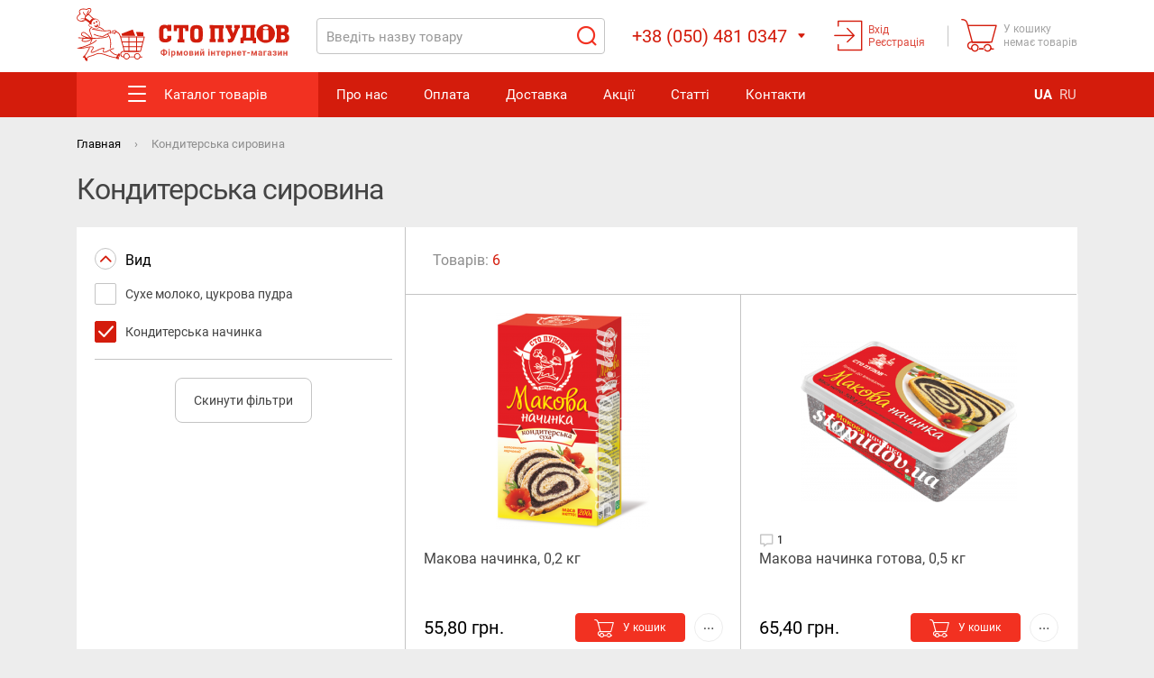

--- FILE ---
content_type: text/html; charset=UTF-8
request_url: https://100pudiv.in.ua/shop/konditerskoe-syire/konditerska_nachinka
body_size: 8377
content:
<!DOCTYPE html>

<html lang="uk">

<head>

        

<meta http-equiv="content-type" content="text/html; charset=utf-8">
<meta http-equiv="X-UA-Compatible" content="IE=edge">
<meta name="viewport" content="width=device-width, initial-scale=1.0, maximum-scale=2.0">
<title>Кондитерська сировина</title>
<meta name="description" content="">
<meta name="keywords" content="">
<link rel="alternate" media="only screen and (max-width: 640px)" href="https://m.100pudiv.in.ua/shop/konditerskoe-syire/konditerska_nachinka">
<link rel="alternate" media="handheld" href="https://m.100pudiv.in.ua/shop/konditerskoe-syire/konditerska_nachinka">
<link rel="alternate" hreflang="x-default" href="https://100pudiv.in.ua">
<link rel="alternate" hreflang="uk" href="https://100pudiv.in.ua">
<link rel="alternate" hreflang="ru" href="https://100pudiv.in.ua/ru">
		<meta name="robots" content="index, follow">
<link rel="canonical" href="https://100pudiv.in.ua/shop/konditerskoe-syire/konditerska_nachinka">

<link rel="apple-touch-icon" sizes="57x57" href="https://100pudiv.in.ua/images/favicon/apple-touch-icon-57x57.png">
<link rel="apple-touch-icon" sizes="60x60" href="https://100pudiv.in.ua/images/favicon/apple-touch-icon-60x60.png">
<link rel="apple-touch-icon" sizes="72x72" href="https://100pudiv.in.ua/images/favicon/apple-touch-icon-72x72.png">
<link rel="apple-touch-icon" sizes="76x76" href="https://100pudiv.in.ua/images/favicon/apple-touch-icon-76x76.png">
<link rel="apple-touch-icon" sizes="114x114" href="https://100pudiv.in.ua/images/favicon/apple-touch-icon-114x114.png">
<link rel="apple-touch-icon" sizes="120x120" href="https://100pudiv.in.ua/images/favicon/apple-touch-icon-120x120.png">
<link rel="icon" type="image/png" sizes="32x32" href="https://100pudiv.in.ua/images/favicon/favicon-32x32.png">
<link rel="icon" type="image/png" sizes="16x16" href="https://100pudiv.in.ua/images/favicon/favicon-16x16.png">
<link rel="manifest" href="https://100pudiv.in.ua/images/favicon/site.webmanifest">
<link rel="mask-icon" href="https://100pudiv.in.ua/images/favicon/safari-pinned-tab.svg" color="#5bbad5">
<link rel="shortcut icon" href="https://100pudiv.in.ua/images/favicon/favicon.ico">
<meta name="msapplication-TileColor" content="#da532c">
<meta name="msapplication-TileImage" content="https://100pudiv.in.ua/images/favicon/mstile-150x150.png">
<meta name="msapplication-config" content="https://100pudiv.in.ua/images/favicon/browserconfig.xml">
<meta name="theme-color" content="#ffffff">

<link rel="stylesheet" type="text/css" href="https://100pudiv.in.ua/css/style.min.css?5">

<script type="text/javascript">function __InitErrHandl() { InitErrorHandler && InitErrorHandler(1) }</script>
<script type="text/javascript" defer src="https://100pudiv.in.ua/js/error_handling.min.js" onload="__InitErrHandl"></script>
<script type="text/javascript" defer src="https://100pudiv.in.ua/js/jquery.min.js"></script>
<script type="text/javascript" defer src="https://100pudiv.in.ua/extras/sha1.min.js"></script>
<script type="text/javascript" defer src="https://100pudiv.in.ua/js/autocomplete/jquery.autocomplete.min.js?4"></script>
<script type="text/javascript" defer src="https://100pudiv.in.ua/js/inputmask/jquery.inputmask.min.js"></script>
<script type="text/javascript" defer src="https://100pudiv.in.ua/js/slick/slick.min.js"></script>


<!-- Global site tag (gtag.js) - Google Analytics -->
<script async src="https://www.googletagmanager.com/gtag/js?id=UA-155078464-1"></script>
<script>
  window.dataLayer = window.dataLayer || [];
  function gtag(){dataLayer.push(arguments);}
  gtag('js', new Date());

  gtag('config', 'UA-155078464-1');
</script>

<!-- Google Tag Manager -->
<script>(function(w,d,s,l,i){w[l]=w[l]||[];w[l].push({'gtm.start':
new Date().getTime(),event:'gtm.js'});var f=d.getElementsByTagName(s)[0],
j=d.createElement(s),dl=l!='dataLayer'?'&l='+l:'';j.async=true;j.src=
'https://www.googletagmanager.com/gtm.js?id='+i+dl;f.parentNode.insertBefore(j,f);
})(window,document,'script','dataLayer','GTM-NWK7NH6');</script>
<!-- End Google Tag Manager -->

<!-- Google Tag Manager (noscript) -->
<noscript><iframe src="https://www.googletagmanager.com/ns.html?id=GTM-NWK7NH6"
height="0" width="0" style="display:none;visibility:hidden"></iframe></noscript>
<!-- End Google Tag Manager (noscript) -->

<!-- Google tag (gtag.js) -->
<script async src="https://www.googletagmanager.com/gtag/js?id=AW-936080039"></script>
<script>
  window.dataLayer = window.dataLayer || [];
  function gtag(){dataLayer.push(arguments);}
  gtag('js', new Date());

  gtag('config', 'AW-936080039');
</script>

<!-- Event snippet for В корзину conversion page -->
<script>
  gtag('event', 'conversion', {'send_to': 'AW-936080039/1qChCP7Sn6wYEKflrb4D'});
</script>

<!-- Google tag (gtag.js) -->
<script async src="https://www.googletagmanager.com/gtag/js?id=G-6E214PPEHW"></script>
<script>
  window.dataLayer = window.dataLayer || [];
  function gtag(){dataLayer.push(arguments);}
  gtag('js', new Date());

  gtag('config', 'G-6E214PPEHW');
</script>

<!-- Event snippet for В корзину conversion page -->
<script>
  gtag('event', 'conversion', {'send_to': 'AW-936080039/1qChCP7Sn6wYEKflrb4D'});
</script>


<!-- Meta Pixel Code -->
<script>
!function(f,b,e,v,n,t,s)
{if(f.fbq)return;n=f.fbq=function(){n.callMethod?
n.callMethod.apply(n,arguments):n.queue.push(arguments)};
if(!f._fbq)f._fbq=n;n.push=n;n.loaded=!0;n.version='2.0';
n.queue=[];t=b.createElement(e);t.async=!0;
t.src=v;s=b.getElementsByTagName(e)[0];
s.parentNode.insertBefore(t,s)}(window, document,'script',
'https://connect.facebook.net/en_US/fbevents.js');
fbq('init', '1053147135844752');
fbq('track', 'PageView');
</script>
<noscript><img height="1" width="1" style="display:none"
src="https://www.facebook.com/tr?id=1053147135844752&ev=PageView&noscript=1"
/></noscript>
<!-- End Meta Pixel Code -->


<script type="text/javascript">
    var formComponent = {};
</script>

</head>

<body>

<div id="app-container">
    <div id="wrap">
        <header class="header">
    <div class="header__top">
        <div class="container">
            <div class="header__top-wrapper">
                <div class="logo header__logo">
                    <a href="https://100pudiv.in.ua" title="Інтернет-магазин Сто Пудів"><span class="logo__img logo__img-uk"></span></a>
                </div>
                <div class="header__search">
                    <c-catalog-search inline-template>
                        <div class="search">
                            <form action="https://100pudiv.in.ua/shop/search" class="search__form" name="searchForm" autocomplete="off" ref="form" @submit.prevent="submit">
                                <input class="search__form-input" type="text" name="q" placeholder="Введіть назву товару" required ref="search">
                                <button type="submit" class="search__form-btn">Пошук</button>
                            </form>
                            <div id="search_results" class="ac_results search__dropdown is-active" style="display: none;position: absolute">
                                <div class="search__dropdown-wrapper" id="search_results_list"></div>
                                <div class="search__dropdown-footer" v-if="isResults"><a href="#" @click.prevent="submit">Всі результати пошуку</a></div>
                            </div>
                        </div>
                    </c-catalog-search>
                </div>
                <div class="header__phones">
                    <button class="header__phones-btn j-btn-header-phones" type="button"><span class="span">+38 (050) 481 0347 </span></button>
                        <div class="header__modal j-header-phones">
                        <div class="header__hotLine">
                            <div class="header__hotLine-content">
                                <p>
                                        <a href="tel:380504810347">+38 (050) 481 0347 </a><br>
                                        <a href="tel:">(месенджери Viber, Telegram)</a><br>
                                        <a href="tel:"></a><br>
                                        <a href="tel:"></a><br>
                                        <a href="tel:"></a><br>
                                    </p>
                            </div>
                        </div>
                    </div>
                </div>
                <c-header-profile></c-header-profile>
                <c-cart-count></c-cart-count>
            </div>
        </div>
    </div>
    <div class="header__bottom">
        <div class="container">
            <div class="header__bottom-wrapper">
                <div class="header__catalog">
                    <button class="header__catalog-btn j-btn-header-menu-catalog" type="button"><i class="icon"></i><span class="span">Каталог товарів</span></button>
                    <div class="header__modal header__modal--catalog j-header-menu-catalog">
                        <nav class="header__navigation">
                            <ul>
                                    <li>
                                            <a href="https://100pudiv.in.ua/shop/gotovyie-smesi-dlya-vyipechki">Готові суміші для випічки</a>
                                        </li>
                                    <li>
                                            <a href="https://100pudiv.in.ua/shop/blyuda-udobnogo-prigotovleniya">Страви зручного приготування</a>
                                        </li>
                                    <li>
                                            <a href="https://100pudiv.in.ua/shop/turisticheskie-i-dachnyie-tovaryi">Туристичні та офісні продукти харчування</a>
                                        </li>
                                    <li>
                                            <a href="https://100pudiv.in.ua/shop/stravi-v-stakanah">Страви швидкого приготування в стаканах</a>
                                        </li>
                                    <li>
                                            <a href="https://100pudiv.in.ua/shop/stravi-shvidkogo-prigotuvannya">Страви швидкого приготування</a>
                                        </li>
                                    <li>
                                            <a href="https://100pudiv.in.ua/shop/firmennye-nabory">Фірмові набори</a>
                                        </li>
                                    <li>
                                            <a href="https://100pudiv.in.ua/shop/krupyi">Крупи</a>
                                        </li>
                                    <li>
                                            <a href="https://100pudiv.in.ua/shop/bobovye">Бобові</a>
                                        </li>
                                    <li>
                                            <a href="https://100pudiv.in.ua/shop/suhofruktyi-i-orehi">Сухофрукти та горіхи</a>
                                        </li>
                                    <li>
                                            <a href="https://100pudiv.in.ua/shop/spetsiyi-ta-susheni-ovochi">Спеції та сушені овочі</a>
                                        </li>
                                    <li>
                                            <a href="https://100pudiv.in.ua/shop/makaronnyie-izdeliya">Макаронні вироби</a>
                                        </li>
                                    <li>
                                            <a href="https://100pudiv.in.ua/shop/pravilnoe-pitanie">Правильне харчування</a>
                                        </li>
                                    <li>
                                            <a href="https://100pudiv.in.ua/shop/hlopya-i-myusli">Пластівці і мюслі</a>
                                        </li>
                                    <li>
                                            <a href="https://100pudiv.in.ua/shop/muka_-krahmal_-sahar_-sol_-soda_-suhari-panirovochnyie">Борошно, крохмаль, цукор, сіль, сода, сухарі панірувальні</a>
                                        </li>
                                    <li>
                                            <span class="color--red">Кондитерська сировина</span>
                                        </li>
                                    <li>
                                            <a href="https://100pudiv.in.ua/shop/maslo-sousyi-i-pripravyi">Чай, кава</a>
                                        </li>
                                    <li>
                                            <a href="https://100pudiv.in.ua/shop/konservatsiya_-oliya">Консервація, олія</a>
                                        </li>
                                    <li>
                                            <a href="https://100pudiv.in.ua/shop/sgushennoe-i-suhoe-moloko">Згущене і сухе молоко</a>
                                        </li>
                                    <li>
                                            <a href="https://100pudiv.in.ua/shop/import-sto-pudov">Імпорт Сто пудів</a>
                                        </li>
                                    <li>
                                            <a href="https://100pudiv.in.ua/shop/1000-dribnichok">1000 дрібничок</a>
                                        </li>
                                </ul>
                        </nav>
                    </div>
                </div>
                <div class="header__bottom-menu">
                    <div class="header__menu">
                        <nav class="menu">
                            <ul><li><a href="https://100pudiv.in.ua/o-kompanii">Про нас</a></li><li><a href="https://100pudiv.in.ua/oplata">Оплата</a></li><li><a href="https://100pudiv.in.ua/dostavka">Доставка</a></li><li><a href="https://100pudiv.in.ua/aktsii">Акції</a></li><li><a href="https://100pudiv.in.ua/stati">Статті</a></li><li><a href="https://100pudiv.in.ua/contacts">Контакти</a></li></ul>
                        </nav>
                    </div>
                </div>
                <div class="header__bottom-language">
                    <div class="language header__language">
                        <ul>
                                                <li class="active"><span>UA</a></li>
                            <li><a href="#" @click.prevent="self.location=selfPath+'/ru/shop/konditerskoe-syire'">RU</a></li>
                                            </ul>
                    </div>
                </div>
            </div>
        </div>
    </div>
</header>
<div class="header-holder"></div>
        <div class="content">
    <div class="container">
                            <ul vocab="https://schema.org/" typeof="BreadcrumbList" class="breadcrumb">
                <li property="itemListElement" typeof="ListItem" class="breadcrumb__item">
                    <a href="https://100pudiv.in.ua" property="item" typeof="WebPage"><span property="name">Главная</span></a>
                    <meta property="position" content="1">
                </li>
                                    <li property="itemListElement" typeof="ListItem" class="breadcrumb__item active">
                    <span property="name" class="active">Кондитерська сировина</span>
                    <meta property="position" content="2">
                </li>
                                </ul>
    
    
    <h1>Кондитерська сировина</h1>

    <div class="content__wrapper">
        <div class="row">

            <div class="col-4 col-xxl-3 content__wrapper-separator">
    <div class="filter filter--content">
        <div class="filter__wrapper">
                 <div class="filter__block j-filter">
                <div class="filter__block-head j-filter-head">Вид</div>
                <div class="filter__block-wrapper">
                            <div class="form-group">
                                    <a class="form-checkbox" href="https://100pudiv.in.ua/shop/konditerskoe-syire/suhe_moloko_tsukrova_pudra,konditerska_nachinka">
                                        <span class="form-checkbox__input"></span>
                            <span class="form-checkbox__label">Сухе молоко, цукрова пудра</span>
                                    </a>
                                </div>
                            <div class="form-group">
                                    <a class="form-checkbox checked" href="https://100pudiv.in.ua/shop/konditerskoe-syire">
                                        <span class="form-checkbox__input"></span>
                            <span class="form-checkbox__label">Кондитерська начинка</span>
                                    </a>
                                </div>
                        </div>
            </div>
            </div>
        <div class="clear10"></div>
        <div class="text-center">
            <a class="btn btn--secondary-outline" href="https://100pudiv.in.ua/shop/konditerskoe-syire">Скинути фільтри</a>
        </div>
    </div>
</div>

            <div class="col-8 col-xxl-9">
                <div class="catalog catalog--three">
                    <div class="catalog__header">
                        <div class="catalog__count">Товарів: <b>6</b></div>
                    </div>
                    <div class="catalog__wrapper">
                        <div class="catalog__card">
                            <div class="catalog__card-header">
                                    <a :href="spath+'/labels/wish'" class="catalog__card-favorites is-add" v-if="in_wish_list[423]" v-cloak>Обране</a>
                                <div class="catalog__card-thumb">
                                    <a href="https://100pudiv.in.ua/shop/makova-nachinka_-0_2-kg-p423">
                                            <img src="https://100pudiv.in.ua/content/shop/products/423/маковая начинка сухая 200 гр-list-171x240-3a8f.png" width="171" height="240" alt="Макова начинка, 0,2 кг" title="Купить Макова начинка, 0,2 кг">
                                        </a>
                                </div>
                            </div>
                            <div class="catalog__card-wrapper">
                                <div class="catalog__card-title">
                                    <a href="https://100pudiv.in.ua/shop/makova-nachinka_-0_2-kg-p423">Макова начинка, 0,2 кг</a>
                                </div>
                                    <div class="catalog__card-info">
                                        </div>
                                <div class="catalog__card-footer">
                                        <div class="catalog__card-price">
                                                <span class="span">55,80 грн.</span>
                                    </div>
                                        <div class="catalog__card-btns">
                                            <c-cart-add :in-cart="$root.in_cart[423]" :item-id="423"></c-cart-add>
                                            <div class="catalog__card-menu">
                                            <div class="catalog__card-more"></div>
                                            <div class="catalog__card-modal">
                                                <ul>
                                                    <li><a @click="self.location=spath+'/makova-nachinka_-0_2-kg-p423'">Повний опис</a></li>
                                                    <li><a @click="self.location=spath+'/makova-nachinka_-0_2-kg-p423'">Відгуки</a></li>
                                                    <li><c-labels-add :in-list="in_wish_list[423]" :pid="423"></c-labels-add></li>
                                                    <li><button type="button" @click="$bus.$emit('e-product-order', $root.products[0])">Купити в один клік</button></li>
                                                </ul>
                                            </div>
                                        </div>
                                    </div>
                                </div>
                            </div>
                        </div>
                        <div class="catalog__card">
                            <div class="catalog__card-header">
                                    <a :href="spath+'/labels/wish'" class="catalog__card-favorites is-add" v-if="in_wish_list[425]" v-cloak>Обране</a>
                                <div class="catalog__card-thumb">
                                    <a href="https://100pudiv.in.ua/shop/makova-nachinka-gotova_-0_5-kg-p425">
                                            <img src="https://100pudiv.in.ua/content/shop/products/425/маковая начинка 500г-list-240x179-4384.png" width="240" height="179" alt="Макова начинка готова, 0,5 кг" title="Купить Макова начинка готова, 0,5 кг">
                                        </a>
                                </div>
                            </div>
                            <div class="catalog__card-wrapper">
                                <div class="catalog__card-title">
                                    <a href="https://100pudiv.in.ua/shop/makova-nachinka-gotova_-0_5-kg-p425">Макова начинка готова, 0,5 кг</a>
                                </div>
                                    <div class="catalog__card-reviews">
                                                    <div><div class="reviews__count"><i class="icon-Chat"></i><span>1</span></div></div>
                                        </div>
                                    <div class="catalog__card-info">
                                        </div>
                                <div class="catalog__card-footer">
                                        <div class="catalog__card-price">
                                                <span class="span">65,40 грн.</span>
                                    </div>
                                        <div class="catalog__card-btns">
                                            <c-cart-add :in-cart="$root.in_cart[425]" :item-id="425"></c-cart-add>
                                            <div class="catalog__card-menu">
                                            <div class="catalog__card-more"></div>
                                            <div class="catalog__card-modal">
                                                <ul>
                                                    <li><a @click="self.location=spath+'/makova-nachinka-gotova_-0_5-kg-p425'">Повний опис</a></li>
                                                    <li><a @click="self.location=spath+'/makova-nachinka-gotova_-0_5-kg-p425'">Відгуки</a></li>
                                                    <li><c-labels-add :in-list="in_wish_list[425]" :pid="425"></c-labels-add></li>
                                                    <li><button type="button" @click="$bus.$emit('e-product-order', $root.products[1])">Купити в один клік</button></li>
                                                </ul>
                                            </div>
                                        </div>
                                    </div>
                                </div>
                            </div>
                        </div>
                        <div class="catalog__card">
                            <div class="catalog__card-header">
                                    <a :href="spath+'/labels/wish'" class="catalog__card-favorites is-add" v-if="in_wish_list[460]" v-cloak>Обране</a>
                                <div class="catalog__card-thumb">
                                    <a href="https://100pudiv.in.ua/shop/mak_-100-g-p460">
                                            <img src="https://100pudiv.in.ua/content/shop/products/460/мак 100 г-list-240x240-914a.png" width="240" height="240" alt="Мак, 100 г" title="Купить Мак, 100 г">
                                        </a>
                                </div>
                            </div>
                            <div class="catalog__card-wrapper">
                                <div class="catalog__card-title">
                                    <a href="https://100pudiv.in.ua/shop/mak_-100-g-p460">Мак, 100 г</a>
                                </div>
                                    <div class="catalog__card-info">
                                        </div>
                                <div class="catalog__card-footer">
                                        <div class="catalog__card-price">
                                                <span class="span">33,40 грн.</span>
                                    </div>
                                        <div class="catalog__card-btns">
                                            <c-cart-add :in-cart="$root.in_cart[460]" :item-id="460"></c-cart-add>
                                            <div class="catalog__card-menu">
                                            <div class="catalog__card-more"></div>
                                            <div class="catalog__card-modal">
                                                <ul>
                                                    <li><a @click="self.location=spath+'/mak_-100-g-p460'">Повний опис</a></li>
                                                    <li><a @click="self.location=spath+'/mak_-100-g-p460'">Відгуки</a></li>
                                                    <li><c-labels-add :in-list="in_wish_list[460]" :pid="460"></c-labels-add></li>
                                                    <li><button type="button" @click="$bus.$emit('e-product-order', $root.products[2])">Купити в один клік</button></li>
                                                </ul>
                                            </div>
                                        </div>
                                    </div>
                                </div>
                            </div>
                        </div>
                        <div class="catalog__card">
                            <div class="catalog__card-header">
                                    <a :href="spath+'/labels/wish'" class="catalog__card-favorites is-add" v-if="in_wish_list[461]" v-cloak>Обране</a>
                                <div class="catalog__card-thumb">
                                    <a href="https://100pudiv.in.ua/shop/mak_-200-g-p461">
                                            <img src="https://100pudiv.in.ua/content/shop/products/461/мак 200гр-list-168x240-9924.png" width="168" height="240" alt="Мак, 200 г" title="Купить Мак, 200 г">
                                        </a>
                                </div>
                            </div>
                            <div class="catalog__card-wrapper">
                                <div class="catalog__card-title">
                                    <a href="https://100pudiv.in.ua/shop/mak_-200-g-p461">Мак, 200 г</a>
                                </div>
                                    <div class="catalog__card-info">
                                        </div>
                                <div class="catalog__card-footer">
                                        <div class="catalog__card-price">
                                                <span class="span">63,00 грн.</span>
                                    </div>
                                        <div class="catalog__card-btns">
                                            <c-cart-add :in-cart="$root.in_cart[461]" :item-id="461"></c-cart-add>
                                            <div class="catalog__card-menu">
                                            <div class="catalog__card-more"></div>
                                            <div class="catalog__card-modal">
                                                <ul>
                                                    <li><a @click="self.location=spath+'/mak_-200-g-p461'">Повний опис</a></li>
                                                    <li><a @click="self.location=spath+'/mak_-200-g-p461'">Відгуки</a></li>
                                                    <li><c-labels-add :in-list="in_wish_list[461]" :pid="461"></c-labels-add></li>
                                                    <li><button type="button" @click="$bus.$emit('e-product-order', $root.products[3])">Купити в один клік</button></li>
                                                </ul>
                                            </div>
                                        </div>
                                    </div>
                                </div>
                            </div>
                        </div>
                        <div class="catalog__card">
                            <div class="catalog__card-header">
                                    <a :href="spath+'/labels/wish'" class="catalog__card-favorites is-add" v-if="in_wish_list[690]" v-cloak>Обране</a>
                                <div class="catalog__card-thumb">
                                    <a href="https://100pudiv.in.ua/shop/makova-nachinka-z-vishneyu_-0_5-kg-p690">
                                            <img src="https://100pudiv.in.ua/content/shop/products/690/ начинка с вишней-list-240x179-0ed0.png" width="240" height="179" alt="Макова начинка з вишнею, 0,5 кг" title="Купить Макова начинка з вишнею, 0,5 кг">
                                        </a>
                                </div>
                            </div>
                            <div class="catalog__card-wrapper">
                                <div class="catalog__card-title">
                                    <a href="https://100pudiv.in.ua/shop/makova-nachinka-z-vishneyu_-0_5-kg-p690">Макова начинка з вишнею, 0,5 кг</a>
                                </div>
                                    <div class="catalog__card-info">
                                        </div>
                                <div class="catalog__card-footer">
                                        <div class="catalog__card-price catalog__card-price--none"><span class="span">Скоро у продажу</span></div>
                                        <div class="catalog__card-btns">
                                            <div class="catalog__card-menu">
                                            <div class="catalog__card-more"></div>
                                            <div class="catalog__card-modal">
                                                <ul>
                                                    <li><a @click="self.location=spath+'/makova-nachinka-z-vishneyu_-0_5-kg-p690'">Повний опис</a></li>
                                                    <li><a @click="self.location=spath+'/makova-nachinka-z-vishneyu_-0_5-kg-p690'">Відгуки</a></li>
                                                    <li><c-labels-add :in-list="in_wish_list[690]" :pid="690"></c-labels-add></li>
                                                    <li><button type="button" @click="$bus.$emit('e-product-order', $root.products[4])">Купити в один клік</button></li>
                                                </ul>
                                            </div>
                                        </div>
                                    </div>
                                </div>
                            </div>
                        </div>
                        <div class="catalog__card">
                            <div class="catalog__card-header">
                                    <a :href="spath+'/labels/wish'" class="catalog__card-favorites is-add" v-if="in_wish_list[424]" v-cloak>Обране</a>
                                <div class="catalog__card-thumb">
                                    <a href="https://100pudiv.in.ua/shop/makova-nachinka_-0_4-kg-p424">
                                            <img src="https://100pudiv.in.ua/content/shop/products/424/маковая начинка сухая 400 г-list-134x240-549f.png" width="134" height="240" alt="Макова начинка, 0,4 кг" title="Купить Макова начинка, 0,4 кг">
                                        </a>
                                </div>
                            </div>
                            <div class="catalog__card-wrapper">
                                <div class="catalog__card-title">
                                    <a href="https://100pudiv.in.ua/shop/makova-nachinka_-0_4-kg-p424">Макова начинка, 0,4 кг</a>
                                </div>
                                    <div class="catalog__card-info">
                                        </div>
                                <div class="catalog__card-footer">
                                        <div class="catalog__card-price catalog__card-price--none"><span class="span">Скоро у продажу</span></div>
                                        <div class="catalog__card-btns">
                                            <div class="catalog__card-menu">
                                            <div class="catalog__card-more"></div>
                                            <div class="catalog__card-modal">
                                                <ul>
                                                    <li><a @click="self.location=spath+'/makova-nachinka_-0_4-kg-p424'">Повний опис</a></li>
                                                    <li><a @click="self.location=spath+'/makova-nachinka_-0_4-kg-p424'">Відгуки</a></li>
                                                    <li><c-labels-add :in-list="in_wish_list[424]" :pid="424"></c-labels-add></li>
                                                    <li><button type="button" @click="$bus.$emit('e-product-order', $root.products[5])">Купити в один клік</button></li>
                                                </ul>
                                            </div>
                                        </div>
                                    </div>
                                </div>
                            </div>
                        </div>
                        <c-catalog-product v-for="(p,key) in ajax_products" :product="p" :key="p.productID"></c-catalog-product>
                        <c-catalog-more></c-catalog-more>
                    </div>
                </div>
                <div class="clear30"></div>
            </div>
        </div>
    </div>
    </div>
</div>
    </div>
    <footer class="footer">
    <div class="footer__top">
        <div class="container">
            <div class="row">
                <div class="col-3 col-xl-2">
                    <div class="footer__logo"><img src="https://100pudiv.in.ua/images/logo-mobile.svg" alt="Інтернет-магазин Сто Пудів" width="132" height="102"></div>
                </div>
                <div class="col-4">
                    <div class="contacts__block">
                        <div class="contacts__block-title"><i class="icon-marker"></i>Наша адреса</div>
                            <p style="white-space: pre;">Україна, м. Кам&#039;янець-Подільський вул. Північна, 85

</p>
                                <p class="color--d-6" style="white-space: pre;">Наразі ми приймаємо ваші замовлення з Пн по Пт.
Працюємо по повній передплаті на картку або р/р.

Відправлення оплачених замовлень з понеділка по п&#039;ятницю

Понеділок - п&#039;ятниця: 09:00 - 17:00
Вихідний: субота, неділя.

</p>
                        </div>
                </div>
                <div class="col-5 col-xl-4">
                    <div class="contacts__block">
                        <div class="contacts__block-title"><i class="icon-Chat"></i>Контакти</div>
                        <p><a href="https://stopudiv.ua" target="_blank" rel="nofollow">stopudiv.ua</a> (офіційний сайт ТМ «Сто пудів»)</p>
                        <p>
                                        <a href="tel:380504810347">+38 (050) 481 0347 </a><br>
                                    <a href="tel:">(месенджери Viber, Telegram)</a><br>
                                    <a href="tel:"></a><br>
                                    <a href="tel:"></a><br>
                                    <a href="tel:"></a><br>
                                            <a href="mailto:stopudov.ua@gmail.com">stopudov.ua@gmail.com</a>
                            </p>
                    </div>
                </div>
                <div class="d-none d-xl-block col-xl-2">
                    <div class="social footer__social">
                        <a href="https://www.instagram.com/100pudiv.in.ua" target="_blank"><i class="icon-instagram"></i></a>                        <a href="https://www.youtube.com/channel/UC0DPRNDdDJAIYhvDIfY-4wg?view_as=subscriber" target="_blank"><i class="icon-youtube-play"></i></a>                        <a href="https://www.facebook.com/100pudov" target="_blank"><i class="icon-facebook"></i></a>                        <a href="https://t.me/internet_mahazyn_100pudiv" target="_blank"><i class="icon-telegram"></i></a>                    </div>
                </div>
            </div>
        </div>
    </div>
    <div class="footer__bottom">
        <div class="container">
            <div class="footer__wrapper">
                                <div class="copyright">Сто пудів © 2026 | Фірмовий інтернет-магазин</div>
                <div class="copyright"><a class="color--white" href="#" @click.prevent="$store.dispatch('setVersion', 'https://m.100pudiv.in.ua/shop/konditerskoe-syire/konditerska_nachinka')">Мобільна версія сайту</a></div>
                <div class="development"><a href="https://wu.ua" target="_blank" rel="nofollow">Створення сайту wu.ua</a></div>
            </div>
        </div>
    </div>
</footer>

    <c-cart-correct></c-cart-correct>
    <c-product-order></c-product-order>
    <c-labels-add-form></c-labels-add-form>
    <c-login-popup></c-login-popup>
    <c-modal-window></c-modal-window>
    <c-page-locker></c-page-locker>
</div>

<script type="text/javascript" src="https://100pudiv.in.ua/js/loader.min.js"></script>
<script type="text/javascript" defer src="https://100pudiv.in.ua/js/vue.min.js"></script>
<script type="text/javascript" defer src="https://100pudiv.in.ua/js/vuex.min.js"></script>
<script type="text/javascript" defer src="https://100pudiv.in.ua/js/jquery-ui-1.12.1.custom/jquery-ui.min.js"></script>
<script type="text/javascript" defer src="https://100pudiv.in.ua/js/jquery.formstyler/jquery.formstyler.min.js"></script>

<link rel="stylesheet" type="text/css" href="https://100pudiv.in.ua/js/jquery-ui-1.12.1.custom/jquery-ui.theme.min.css">
<link rel="stylesheet" type="text/css" href="https://100pudiv.in.ua/js/jquery-ui-1.12.1.custom/jquery-ui.min.css">
<script type="text/javascript" defer src="https://100pudiv.in.ua/js/sentry.min.js" crossorigin="anonymous"></script>
<script type="text/javascript" defer src="https://100pudiv.in.ua/js/axios.min.js" onload="__LoadWUJS()"></script>
<script type="text/javascript">
function __InitWUJS() {
    if (typeof Sentry !== 'undefined' && typeof Vue !== 'undefined') {
        Sentry.init({
            dsn: 'https://56f6e8d270f04a0095096a460017f973@100pudiv.in.ua/js_sentry/10',
            integrations: [new Sentry.Integrations.Vue({Vue: Vue})]
        });
        Sentry.configureScope(function(scope) {
            scope.setTag("logger", "javascript", "desctop")
                });
    }
    if (typeof WUJS !== 'undefined') {
        WUJS.Load('app-container', {"selfPath":"https:\/\/100pudiv.in.ua","sitePath":"https:\/\/100pudiv.in.ua","pathImg":"https:\/\/100pudiv.in.ua\/images\/","spath":"https:\/\/100pudiv.in.ua\/shop","settings":{"urlLogin":"","userAuthCaptcha":"0","userRemember":1},"user":null,"labels":null,"cart":{"quantity":0,"amount":0,"products":[],"in_cart":[],"cid":false,"mpath":"https:\/\/100pudiv.in.ua\/shop"},"sign":"\u0433\u0440\u043d.","page":"shop\/catalog.smarty.html","cartItemMax":100,"maxPages":10,"bmgPath":"https:\/\/100pudiv.in.ua\/bmg","production":true,"ajax_products":null,"products":[{"productID":423,"productName":"\u041c\u0430\u043a\u043e\u0432\u0430 \u043d\u0430\u0447\u0438\u043d\u043a\u0430, 0,2 \u043a\u0433","productThumbs":{"cart":{"width":"100","height":"140","file":"\u043c\u0430\u043a\u043e\u0432\u0430\u044f \u043d\u0430\u0447\u0438\u043d\u043a\u0430 \u0441\u0443\u0445\u0430\u044f 200 \u0433\u0440-cart-100x140-be12.png","size":"24239"},"list":{"width":"171","height":"240","file":"\u043c\u0430\u043a\u043e\u0432\u0430\u044f \u043d\u0430\u0447\u0438\u043d\u043a\u0430 \u0441\u0443\u0445\u0430\u044f 200 \u0433\u0440-list-171x240-3a8f.png","size":"69602"},"mcart":{"width":"64","height":"90","file":"\u043c\u0430\u043a\u043e\u0432\u0430\u044f \u043d\u0430\u0447\u0438\u043d\u043a\u0430 \u0441\u0443\u0445\u0430\u044f 200 \u0433\u0440-mcart-64x90-cec9.png","size":"11235"},"mlist":{"width":"91","height":"128","file":"\u043c\u0430\u043a\u043e\u0432\u0430\u044f \u043d\u0430\u0447\u0438\u043d\u043a\u0430 \u0441\u0443\u0445\u0430\u044f 200 \u0433\u0440-mlist-91x128-0dd9.png","size":"22797"},"mprod":{"width":"214","height":"300","file":"\u043c\u0430\u043a\u043e\u0432\u0430\u044f \u043d\u0430\u0447\u0438\u043d\u043a\u0430 \u0441\u0443\u0445\u0430\u044f 200 \u0433\u0440-mprod-214x300-8ad8.png","size":"105350"},"prod":{"width":"303","height":"424","file":"\u043c\u0430\u043a\u043e\u0432\u0430\u044f \u043d\u0430\u0447\u0438\u043d\u043a\u0430 \u0441\u0443\u0445\u0430\u044f 200 \u0433\u0440-prod-303x424-48f0.png","size":"197474"}},"productPrice":"55.80","productPriceOld":"48.20","dataUrl":"\/content\/shop\/products\/423\/","alias":"makova-nachinka_-0_2-kg-p423"},{"productID":425,"productName":"\u041c\u0430\u043a\u043e\u0432\u0430 \u043d\u0430\u0447\u0438\u043d\u043a\u0430 \u0433\u043e\u0442\u043e\u0432\u0430, 0,5 \u043a\u0433","productThumbs":{"cart":{"width":"140","height":"104","file":"\u043c\u0430\u043a\u043e\u0432\u0430\u044f \u043d\u0430\u0447\u0438\u043d\u043a\u0430 500\u0433-cart-140x104-997d.png","size":"24672"},"list":{"width":"240","height":"179","file":"\u043c\u0430\u043a\u043e\u0432\u0430\u044f \u043d\u0430\u0447\u0438\u043d\u043a\u0430 500\u0433-list-240x179-4384.png","size":"62804"},"mcart":{"width":"90","height":"67","file":"\u043c\u0430\u043a\u043e\u0432\u0430\u044f \u043d\u0430\u0447\u0438\u043d\u043a\u0430 500\u0433-mcart-90x67-de51.png","size":"11162"},"mlist":{"width":"128","height":"95","file":"\u043c\u0430\u043a\u043e\u0432\u0430\u044f \u043d\u0430\u0447\u0438\u043d\u043a\u0430 500\u0433-mlist-128x95-f6ea.png","size":"20186"},"mprod":{"width":"300","height":"224","file":"\u043c\u0430\u043a\u043e\u0432\u0430\u044f \u043d\u0430\u0447\u0438\u043d\u043a\u0430 500\u0433-mprod-300x224-283b.png","size":"93596"},"prod":{"width":"424","height":"317","file":"\u043c\u0430\u043a\u043e\u0432\u0430\u044f \u043d\u0430\u0447\u0438\u043d\u043a\u0430 500\u0433-prod-424x317-991d.png","size":"186173"}},"productPrice":"65.40","productPriceOld":"57.70","dataUrl":"\/content\/shop\/products\/425\/","alias":"makova-nachinka-gotova_-0_5-kg-p425"},{"productID":460,"productName":"\u041c\u0430\u043a, 100 \u0433","productThumbs":{"cart":{"width":"140","height":"140","file":"\u043c\u0430\u043a 100 \u0433-cart-140x140-023b.png","size":"21035"},"list":{"width":"240","height":"240","file":"\u043c\u0430\u043a 100 \u0433-list-240x240-914a.png","size":"55111"},"mcart":{"width":"90","height":"90","file":"\u043c\u0430\u043a 100 \u0433-mcart-90x90-5b82.png","size":"8982"},"mlist":{"width":"128","height":"128","file":"\u043c\u0430\u043a 100 \u0433-mlist-128x128-0eb0.png","size":"16646"},"mprod":{"width":"300","height":"300","file":"\u043c\u0430\u043a 100 \u0433-mprod-300x300-3005.png","size":"84201"},"prod":{"width":"424","height":"424","file":"\u043c\u0430\u043a 100 \u0433-prod-424x424-f8ee.png","size":"183414"}},"productPrice":"33.40","productPriceOld":"24.30","dataUrl":"\/content\/shop\/products\/460\/","alias":"mak_-100-g-p460"},{"productID":461,"productName":"\u041c\u0430\u043a, 200 \u0433","productThumbs":{"cart":{"width":"98","height":"140","file":"\u043c\u0430\u043a 200\u0433\u0440-cart-98x140-0b16.png","size":"22361"},"list":{"width":"168","height":"240","file":"\u043c\u0430\u043a 200\u0433\u0440-list-168x240-9924.png","size":"61871"},"mcart":{"width":"63","height":"90","file":"\u043c\u0430\u043a 200\u0433\u0440-mcart-63x90-bdd7.png","size":"9493"},"mlist":{"width":"89","height":"128","file":"\u043c\u0430\u043a 200\u0433\u0440-mlist-89x128-3f34.png","size":"19164"},"mprod":{"width":"210","height":"300","file":"\u043c\u0430\u043a 200\u0433\u0440-mprod-210x300-86a7.png","size":"93883"},"prod":{"width":"297","height":"424","file":"\u043c\u0430\u043a 200\u0433\u0440-prod-297x424-8f82.png","size":"184175"}},"productPrice":"63.00","productPriceOld":"54.80","dataUrl":"\/content\/shop\/products\/461\/","alias":"mak_-200-g-p461"},{"productID":690,"productName":"\u041c\u0430\u043a\u043e\u0432\u0430 \u043d\u0430\u0447\u0438\u043d\u043a\u0430 \u0437 \u0432\u0438\u0448\u043d\u0435\u044e, 0,5 \u043a\u0433","productThumbs":{"cart":{"width":"140","height":"104","file":" \u043d\u0430\u0447\u0438\u043d\u043a\u0430 \u0441 \u0432\u0438\u0448\u043d\u0435\u0439-cart-140x104-ffc6.png","size":"23307"},"list":{"width":"240","height":"179","file":" \u043d\u0430\u0447\u0438\u043d\u043a\u0430 \u0441 \u0432\u0438\u0448\u043d\u0435\u0439-list-240x179-0ed0.png","size":"62137"},"mcart":{"width":"90","height":"67","file":" \u043d\u0430\u0447\u0438\u043d\u043a\u0430 \u0441 \u0432\u0438\u0448\u043d\u0435\u0439-mcart-90x67-1f87.png","size":"10471"},"mlist":{"width":"128","height":"95","file":" \u043d\u0430\u0447\u0438\u043d\u043a\u0430 \u0441 \u0432\u0438\u0448\u043d\u0435\u0439-mlist-128x95-06b1.png","size":"19786"},"mprod":{"width":"300","height":"224","file":" \u043d\u0430\u0447\u0438\u043d\u043a\u0430 \u0441 \u0432\u0438\u0448\u043d\u0435\u0439-mprod-300x224-28eb.png","size":"93301"},"prod":{"width":"424","height":"317","file":" \u043d\u0430\u0447\u0438\u043d\u043a\u0430 \u0441 \u0432\u0438\u0448\u043d\u0435\u0439-prod-424x317-2a06.png","size":"172571"}},"productPrice":"55.00","productPriceOld":"0.00","dataUrl":"\/content\/shop\/products\/690\/","alias":"makova-nachinka-z-vishneyu_-0_5-kg-p690"},{"productID":424,"productName":"\u041c\u0430\u043a\u043e\u0432\u0430 \u043d\u0430\u0447\u0438\u043d\u043a\u0430, 0,4 \u043a\u0433","productThumbs":{"cart":{"width":"78","height":"140","file":"\u043c\u0430\u043a\u043e\u0432\u0430\u044f \u043d\u0430\u0447\u0438\u043d\u043a\u0430 \u0441\u0443\u0445\u0430\u044f 400 \u0433-cart-78x140-b658.png","size":"23756"},"list":{"width":"134","height":"240","file":"\u043c\u0430\u043a\u043e\u0432\u0430\u044f \u043d\u0430\u0447\u0438\u043d\u043a\u0430 \u0441\u0443\u0445\u0430\u044f 400 \u0433-list-134x240-549f.png","size":"62844"},"mcart":{"width":"50","height":"90","file":"\u043c\u0430\u043a\u043e\u0432\u0430\u044f \u043d\u0430\u0447\u0438\u043d\u043a\u0430 \u0441\u0443\u0445\u0430\u044f 400 \u0433-mcart-50x90-ca2f.png","size":"10523"},"mlist":{"width":"71","height":"128","file":"\u043c\u0430\u043a\u043e\u0432\u0430\u044f \u043d\u0430\u0447\u0438\u043d\u043a\u0430 \u0441\u0443\u0445\u0430\u044f 400 \u0433-mlist-71x128-9001.png","size":"19882"},"mprod":{"width":"168","height":"300","file":"\u043c\u0430\u043a\u043e\u0432\u0430\u044f \u043d\u0430\u0447\u0438\u043d\u043a\u0430 \u0441\u0443\u0445\u0430\u044f 400 \u0433-mprod-168x300-2dc5.png","size":"91771"},"prod":{"width":"238","height":"424","file":"\u043c\u0430\u043a\u043e\u0432\u0430\u044f \u043d\u0430\u0447\u0438\u043d\u043a\u0430 \u0441\u0443\u0445\u0430\u044f 400 \u0433-prod-238x424-a6d6.png","size":"178870"}},"productPrice":"78.00","productPriceOld":"0.00","dataUrl":"\/content\/shop\/products\/424\/","alias":"makova-nachinka_-0_4-kg-p424"}],"pages":{"page":1,"pages":[1],"npages":1,"nrows":6,"limit":14,"last":0,"next":0},"pu":"konditerskoe-syire\/konditerska_nachinka"}, formComponent);
    }
}

function __LoadWUJS() {
    if (isES6syntax()) {
        LoadScripts(['https://100pudiv.in.ua/content/js/100pudiv.in.ua/regular.uk.1613139496.min.js'], __InitWUJS);
    } else {
        LoadScripts(['https://100pudiv.in.ua/js/polyfill.min.js', 'https://100pudiv.in.ua/content/js/100pudiv.in.ua/outdated.uk.1613139496.min.js'], __InitWUJS);
    }
}
</script>

<script async>
setTimeout(() => {
}, "100");
var contactsBlock = document.querySelector(".contacts__block");
console.log(contactsBlock.children[2]);
//contactsBlock.children[2].append("<a>https://100pudiv.in.ua/terms-of-use</a>");
</script>

</body>

</html>


--- FILE ---
content_type: text/css
request_url: https://100pudiv.in.ua/css/style.min.css?5
body_size: 46595
content:
@charset "UTF-8";*,::after,::before{box-sizing:border-box}html{font-family:sans-serif;line-height:1.15;-webkit-text-size-adjust:100%;-webkit-tap-highlight-color:transparent}article,aside,figcaption,figure,footer,header,hgroup,main,nav,section{display:block}body{margin:0;font-family:-apple-system,BlinkMacSystemFont,"Segoe UI",Roboto,"Helvetica Neue",Arial,"Noto Sans",sans-serif,"Apple Color Emoji","Segoe UI Emoji","Segoe UI Symbol","Noto Color Emoji";font-size:1rem;font-weight:400;line-height:1.5;color:#212529;text-align:left;background-color:#fff}[tabindex="-1"]:focus{outline:0!important}hr{box-sizing:content-box;height:0;overflow:visible}h1,h2,h3,h4,h5,h6{margin-top:0;margin-bottom:.5rem}p{margin-top:0;margin-bottom:1rem}abbr[data-original-title],abbr[title]{text-decoration:underline;-webkit-text-decoration:underline dotted;text-decoration:underline dotted;cursor:help;border-bottom:0;-webkit-text-decoration-skip-ink:none;text-decoration-skip-ink:none}address{margin-bottom:1rem;font-style:normal;line-height:inherit}dl,ol,ul{margin-top:0;margin-bottom:1rem}ol ol,ol ul,ul ol,ul ul{margin-bottom:0}dt{font-weight:700}dd{margin-bottom:.5rem;margin-left:0}blockquote{margin:0 0 1rem}b,strong{font-weight:bolder}small{font-size:80%}sub,sup{position:relative;font-size:75%;line-height:0;vertical-align:baseline}sub{bottom:-.25em}sup{top:-.5em}a{color:#007bff;text-decoration:none;background-color:transparent}a:hover{color:#0056b3;text-decoration:underline}a:not([href]):not([tabindex]){color:inherit;text-decoration:none}a:not([href]):not([tabindex]):focus,a:not([href]):not([tabindex]):hover{color:inherit;text-decoration:none}a:not([href]):not([tabindex]):focus{outline:0}code,kbd,pre,samp{font-family:SFMono-Regular,Menlo,Monaco,Consolas,"Liberation Mono","Courier New",monospace;font-size:1em}pre{margin-top:0;margin-bottom:1rem;overflow:auto}figure{margin:0 0 1rem}img{vertical-align:middle;border-style:none}svg{overflow:hidden;vertical-align:middle}table{border-collapse:collapse}caption{padding-top:.75rem;padding-bottom:.75rem;color:#6c757d;text-align:left;caption-side:bottom}th{text-align:inherit}label{display:inline-block;margin-bottom:.5rem}button{border-radius:0}button:focus{outline:1px dotted;outline:5px auto -webkit-focus-ring-color}button,input,optgroup,select,textarea{margin:0;font-family:inherit;font-size:inherit;line-height:inherit}button,input{overflow:visible}button,select{text-transform:none}select{word-wrap:normal}[type=button],[type=reset],[type=submit],button{-webkit-appearance:button}[type=button]:not(:disabled),[type=reset]:not(:disabled),[type=submit]:not(:disabled),button:not(:disabled){cursor:pointer}[type=button]::-moz-focus-inner,[type=reset]::-moz-focus-inner,[type=submit]::-moz-focus-inner,button::-moz-focus-inner{padding:0;border-style:none}input[type=checkbox],input[type=radio]{box-sizing:border-box;padding:0}input[type=date],input[type=datetime-local],input[type=month],input[type=time]{-webkit-appearance:listbox}textarea{overflow:auto;resize:vertical}fieldset{min-width:0;padding:0;margin:0;border:0}legend{display:block;width:100%;max-width:100%;padding:0;margin-bottom:.5rem;font-size:1.5rem;line-height:inherit;color:inherit;white-space:normal}progress{vertical-align:baseline}[type=number]::-webkit-inner-spin-button,[type=number]::-webkit-outer-spin-button{height:auto}[type=search]{outline-offset:-2px;-webkit-appearance:none}[type=search]::-webkit-search-decoration{-webkit-appearance:none}::-webkit-file-upload-button{font:inherit;-webkit-appearance:button}output{display:inline-block}summary{display:list-item;cursor:pointer}template{display:none}[hidden]{display:none!important}.img-fluid{max-width:100%;height:auto}.img-thumbnail{padding:.25rem;background-color:#fff;border:1px solid #dee2e6;border-radius:.25rem;max-width:100%;height:auto}.figure{display:inline-block}.figure-img{margin-bottom:.5rem;line-height:1}.figure-caption{font-size:90%;color:#6c757d}.container{width:100%;padding-right:15px;padding-left:15px;margin-right:auto;margin-left:auto}@media (min-width:1200px){.container{max-width:1140px}}@media (min-width:1330px){.container{max-width:1308px}}.container-fluid{width:100%;padding-right:15px;padding-left:15px;margin-right:auto;margin-left:auto}.row{display:-webkit-box;display:flex;flex-wrap:wrap;margin-right:-15px;margin-left:-15px}.no-gutters{margin-right:0;margin-left:0}.no-gutters>.col,.no-gutters>[class*=col-]{padding-right:0;padding-left:0}.col,.col-1,.col-10,.col-11,.col-12,.col-2,.col-3,.col-4,.col-5,.col-6,.col-7,.col-8,.col-9,.col-auto,.col-xl,.col-xl-1,.col-xl-10,.col-xl-11,.col-xl-12,.col-xl-2,.col-xl-3,.col-xl-4,.col-xl-5,.col-xl-6,.col-xl-7,.col-xl-8,.col-xl-9,.col-xl-auto,.col-xxl,.col-xxl-1,.col-xxl-10,.col-xxl-11,.col-xxl-12,.col-xxl-2,.col-xxl-3,.col-xxl-4,.col-xxl-5,.col-xxl-6,.col-xxl-7,.col-xxl-8,.col-xxl-9,.col-xxl-auto{position:relative;width:100%;padding-right:15px;padding-left:15px}.col{flex-basis:0;-webkit-box-flex:1;flex-grow:1;max-width:100%}.col-auto{-webkit-box-flex:0;flex:0 0 auto;width:auto;max-width:100%}.col-1{-webkit-box-flex:0;flex:0 0 8.33333%;max-width:8.33333%}.col-2{-webkit-box-flex:0;flex:0 0 16.66667%;max-width:16.66667%}.col-3{-webkit-box-flex:0;flex:0 0 25%;max-width:25%}.col-4{-webkit-box-flex:0;flex:0 0 33.33333%;max-width:33.33333%}.col-5{-webkit-box-flex:0;flex:0 0 41.66667%;max-width:41.66667%}.col-6{-webkit-box-flex:0;flex:0 0 50%;max-width:50%}.col-7{-webkit-box-flex:0;flex:0 0 58.33333%;max-width:58.33333%}.col-8{-webkit-box-flex:0;flex:0 0 66.66667%;max-width:66.66667%}.col-9{-webkit-box-flex:0;flex:0 0 75%;max-width:75%}.col-10{-webkit-box-flex:0;flex:0 0 83.33333%;max-width:83.33333%}.col-11{-webkit-box-flex:0;flex:0 0 91.66667%;max-width:91.66667%}.col-12{-webkit-box-flex:0;flex:0 0 100%;max-width:100%}.order-first{-webkit-box-ordinal-group:0;order:-1}.order-last{-webkit-box-ordinal-group:14;order:13}.order-0{-webkit-box-ordinal-group:1;order:0}.order-1{-webkit-box-ordinal-group:2;order:1}.order-2{-webkit-box-ordinal-group:3;order:2}.order-3{-webkit-box-ordinal-group:4;order:3}.order-4{-webkit-box-ordinal-group:5;order:4}.order-5{-webkit-box-ordinal-group:6;order:5}.order-6{-webkit-box-ordinal-group:7;order:6}.order-7{-webkit-box-ordinal-group:8;order:7}.order-8{-webkit-box-ordinal-group:9;order:8}.order-9{-webkit-box-ordinal-group:10;order:9}.order-10{-webkit-box-ordinal-group:11;order:10}.order-11{-webkit-box-ordinal-group:12;order:11}.order-12{-webkit-box-ordinal-group:13;order:12}.offset-1{margin-left:8.33333%}.offset-2{margin-left:16.66667%}.offset-3{margin-left:25%}.offset-4{margin-left:33.33333%}.offset-5{margin-left:41.66667%}.offset-6{margin-left:50%}.offset-7{margin-left:58.33333%}.offset-8{margin-left:66.66667%}.offset-9{margin-left:75%}.offset-10{margin-left:83.33333%}.offset-11{margin-left:91.66667%}@media (min-width:1200px){.col-xl{flex-basis:0;-webkit-box-flex:1;flex-grow:1;max-width:100%}.col-xl-auto{-webkit-box-flex:0;flex:0 0 auto;width:auto;max-width:100%}.col-xl-1{-webkit-box-flex:0;flex:0 0 8.33333%;max-width:8.33333%}.col-xl-2{-webkit-box-flex:0;flex:0 0 16.66667%;max-width:16.66667%}.col-xl-3{-webkit-box-flex:0;flex:0 0 25%;max-width:25%}.col-xl-4{-webkit-box-flex:0;flex:0 0 33.33333%;max-width:33.33333%}.col-xl-5{-webkit-box-flex:0;flex:0 0 41.66667%;max-width:41.66667%}.col-xl-6{-webkit-box-flex:0;flex:0 0 50%;max-width:50%}.col-xl-7{-webkit-box-flex:0;flex:0 0 58.33333%;max-width:58.33333%}.col-xl-8{-webkit-box-flex:0;flex:0 0 66.66667%;max-width:66.66667%}.col-xl-9{-webkit-box-flex:0;flex:0 0 75%;max-width:75%}.col-xl-10{-webkit-box-flex:0;flex:0 0 83.33333%;max-width:83.33333%}.col-xl-11{-webkit-box-flex:0;flex:0 0 91.66667%;max-width:91.66667%}.col-xl-12{-webkit-box-flex:0;flex:0 0 100%;max-width:100%}.order-xl-first{-webkit-box-ordinal-group:0;order:-1}.order-xl-last{-webkit-box-ordinal-group:14;order:13}.order-xl-0{-webkit-box-ordinal-group:1;order:0}.order-xl-1{-webkit-box-ordinal-group:2;order:1}.order-xl-2{-webkit-box-ordinal-group:3;order:2}.order-xl-3{-webkit-box-ordinal-group:4;order:3}.order-xl-4{-webkit-box-ordinal-group:5;order:4}.order-xl-5{-webkit-box-ordinal-group:6;order:5}.order-xl-6{-webkit-box-ordinal-group:7;order:6}.order-xl-7{-webkit-box-ordinal-group:8;order:7}.order-xl-8{-webkit-box-ordinal-group:9;order:8}.order-xl-9{-webkit-box-ordinal-group:10;order:9}.order-xl-10{-webkit-box-ordinal-group:11;order:10}.order-xl-11{-webkit-box-ordinal-group:12;order:11}.order-xl-12{-webkit-box-ordinal-group:13;order:12}.offset-xl-0{margin-left:0}.offset-xl-1{margin-left:8.33333%}.offset-xl-2{margin-left:16.66667%}.offset-xl-3{margin-left:25%}.offset-xl-4{margin-left:33.33333%}.offset-xl-5{margin-left:41.66667%}.offset-xl-6{margin-left:50%}.offset-xl-7{margin-left:58.33333%}.offset-xl-8{margin-left:66.66667%}.offset-xl-9{margin-left:75%}.offset-xl-10{margin-left:83.33333%}.offset-xl-11{margin-left:91.66667%}}@media (min-width:1330px){.col-xxl{flex-basis:0;-webkit-box-flex:1;flex-grow:1;max-width:100%}.col-xxl-auto{-webkit-box-flex:0;flex:0 0 auto;width:auto;max-width:100%}.col-xxl-1{-webkit-box-flex:0;flex:0 0 8.33333%;max-width:8.33333%}.col-xxl-2{-webkit-box-flex:0;flex:0 0 16.66667%;max-width:16.66667%}.col-xxl-3{-webkit-box-flex:0;flex:0 0 25%;max-width:25%}.col-xxl-4{-webkit-box-flex:0;flex:0 0 33.33333%;max-width:33.33333%}.col-xxl-5{-webkit-box-flex:0;flex:0 0 41.66667%;max-width:41.66667%}.col-xxl-6{-webkit-box-flex:0;flex:0 0 50%;max-width:50%}.col-xxl-7{-webkit-box-flex:0;flex:0 0 58.33333%;max-width:58.33333%}.col-xxl-8{-webkit-box-flex:0;flex:0 0 66.66667%;max-width:66.66667%}.col-xxl-9{-webkit-box-flex:0;flex:0 0 75%;max-width:75%}.col-xxl-10{-webkit-box-flex:0;flex:0 0 83.33333%;max-width:83.33333%}.col-xxl-11{-webkit-box-flex:0;flex:0 0 91.66667%;max-width:91.66667%}.col-xxl-12{-webkit-box-flex:0;flex:0 0 100%;max-width:100%}.order-xxl-first{-webkit-box-ordinal-group:0;order:-1}.order-xxl-last{-webkit-box-ordinal-group:14;order:13}.order-xxl-0{-webkit-box-ordinal-group:1;order:0}.order-xxl-1{-webkit-box-ordinal-group:2;order:1}.order-xxl-2{-webkit-box-ordinal-group:3;order:2}.order-xxl-3{-webkit-box-ordinal-group:4;order:3}.order-xxl-4{-webkit-box-ordinal-group:5;order:4}.order-xxl-5{-webkit-box-ordinal-group:6;order:5}.order-xxl-6{-webkit-box-ordinal-group:7;order:6}.order-xxl-7{-webkit-box-ordinal-group:8;order:7}.order-xxl-8{-webkit-box-ordinal-group:9;order:8}.order-xxl-9{-webkit-box-ordinal-group:10;order:9}.order-xxl-10{-webkit-box-ordinal-group:11;order:10}.order-xxl-11{-webkit-box-ordinal-group:12;order:11}.order-xxl-12{-webkit-box-ordinal-group:13;order:12}.offset-xxl-0{margin-left:0}.offset-xxl-1{margin-left:8.33333%}.offset-xxl-2{margin-left:16.66667%}.offset-xxl-3{margin-left:25%}.offset-xxl-4{margin-left:33.33333%}.offset-xxl-5{margin-left:41.66667%}.offset-xxl-6{margin-left:50%}.offset-xxl-7{margin-left:58.33333%}.offset-xxl-8{margin-left:66.66667%}.offset-xxl-9{margin-left:75%}.offset-xxl-10{margin-left:83.33333%}.offset-xxl-11{margin-left:91.66667%}}.align-baseline{vertical-align:baseline!important}.align-top{vertical-align:top!important}.align-middle{vertical-align:middle!important}.align-bottom{vertical-align:bottom!important}.align-text-bottom{vertical-align:text-bottom!important}.align-text-top{vertical-align:text-top!important}.bg-primary{background-color:#007bff!important}a.bg-primary:focus,a.bg-primary:hover,button.bg-primary:focus,button.bg-primary:hover{background-color:#0062cc!important}.bg-secondary{background-color:#6c757d!important}a.bg-secondary:focus,a.bg-secondary:hover,button.bg-secondary:focus,button.bg-secondary:hover{background-color:#545b62!important}.bg-success{background-color:#28a745!important}a.bg-success:focus,a.bg-success:hover,button.bg-success:focus,button.bg-success:hover{background-color:#1e7e34!important}.bg-info{background-color:#17a2b8!important}a.bg-info:focus,a.bg-info:hover,button.bg-info:focus,button.bg-info:hover{background-color:#117a8b!important}.bg-warning{background-color:#ffc107!important}a.bg-warning:focus,a.bg-warning:hover,button.bg-warning:focus,button.bg-warning:hover{background-color:#d39e00!important}.bg-danger{background-color:#dc3545!important}a.bg-danger:focus,a.bg-danger:hover,button.bg-danger:focus,button.bg-danger:hover{background-color:#bd2130!important}.bg-light{background-color:#f8f9fa!important}a.bg-light:focus,a.bg-light:hover,button.bg-light:focus,button.bg-light:hover{background-color:#dae0e5!important}.bg-dark{background-color:#343a40!important}a.bg-dark:focus,a.bg-dark:hover,button.bg-dark:focus,button.bg-dark:hover{background-color:#1d2124!important}.bg-white{background-color:#fff!important}.bg-transparent{background-color:transparent!important}.border{border:1px solid #dee2e6!important}.border-top{border-top:1px solid #dee2e6!important}.border-right{border-right:1px solid #dee2e6!important}.border-bottom{border-bottom:1px solid #dee2e6!important}.border-left{border-left:1px solid #dee2e6!important}.border-0{border:0!important}.border-top-0{border-top:0!important}.border-right-0{border-right:0!important}.border-bottom-0{border-bottom:0!important}.border-left-0{border-left:0!important}.border-primary{border-color:#007bff!important}.border-secondary{border-color:#6c757d!important}.border-success{border-color:#28a745!important}.border-info{border-color:#17a2b8!important}.border-warning{border-color:#ffc107!important}.border-danger{border-color:#dc3545!important}.border-light{border-color:#f8f9fa!important}.border-dark{border-color:#343a40!important}.border-white{border-color:#fff!important}.rounded-sm{border-radius:.2rem!important}.rounded{border-radius:.25rem!important}.rounded-top{border-top-left-radius:.25rem!important;border-top-right-radius:.25rem!important}.rounded-right{border-top-right-radius:.25rem!important;border-bottom-right-radius:.25rem!important}.rounded-bottom{border-bottom-right-radius:.25rem!important;border-bottom-left-radius:.25rem!important}.rounded-left{border-top-left-radius:.25rem!important;border-bottom-left-radius:.25rem!important}.rounded-lg{border-radius:.3rem!important}.rounded-circle{border-radius:50%!important}.rounded-pill{border-radius:50rem!important}.rounded-0{border-radius:0!important}.clearfix::after{display:block;clear:both;content:""}.d-none{display:none!important}.d-inline{display:inline!important}.d-inline-block{display:inline-block!important}.d-block{display:block!important}.d-table{display:table!important}.d-table-row{display:table-row!important}.d-table-cell{display:table-cell!important}.d-flex{display:-webkit-box!important;display:flex!important}.d-inline-flex{display:-webkit-inline-box!important;display:inline-flex!important}@media (min-width:1200px){.d-xl-none{display:none!important}.d-xl-inline{display:inline!important}.d-xl-inline-block{display:inline-block!important}.d-xl-block{display:block!important}.d-xl-table{display:table!important}.d-xl-table-row{display:table-row!important}.d-xl-table-cell{display:table-cell!important}.d-xl-flex{display:-webkit-box!important;display:flex!important}.d-xl-inline-flex{display:-webkit-inline-box!important;display:inline-flex!important}}@media (min-width:1330px){.d-xxl-none{display:none!important}.d-xxl-inline{display:inline!important}.d-xxl-inline-block{display:inline-block!important}.d-xxl-block{display:block!important}.d-xxl-table{display:table!important}.d-xxl-table-row{display:table-row!important}.d-xxl-table-cell{display:table-cell!important}.d-xxl-flex{display:-webkit-box!important;display:flex!important}.d-xxl-inline-flex{display:-webkit-inline-box!important;display:inline-flex!important}}@media print{.d-print-none{display:none!important}.d-print-inline{display:inline!important}.d-print-inline-block{display:inline-block!important}.d-print-block{display:block!important}.d-print-table{display:table!important}.d-print-table-row{display:table-row!important}.d-print-table-cell{display:table-cell!important}.d-print-flex{display:-webkit-box!important;display:flex!important}.d-print-inline-flex{display:-webkit-inline-box!important;display:inline-flex!important}}.embed-responsive{position:relative;display:block;width:100%;padding:0;overflow:hidden}.embed-responsive::before{display:block;content:""}.embed-responsive .embed-responsive-item,.embed-responsive embed,.embed-responsive iframe,.embed-responsive object,.embed-responsive video{position:absolute;top:0;bottom:0;left:0;width:100%;height:100%;border:0}.embed-responsive-21by9::before{padding-top:42.85714%}.embed-responsive-16by9::before{padding-top:56.25%}.embed-responsive-4by3::before{padding-top:75%}.embed-responsive-1by1::before{padding-top:100%}.flex-row{-webkit-box-orient:horizontal!important;-webkit-box-direction:normal!important;flex-direction:row!important}.flex-column{-webkit-box-orient:vertical!important;-webkit-box-direction:normal!important;flex-direction:column!important}.flex-row-reverse{-webkit-box-orient:horizontal!important;-webkit-box-direction:reverse!important;flex-direction:row-reverse!important}.flex-column-reverse{-webkit-box-orient:vertical!important;-webkit-box-direction:reverse!important;flex-direction:column-reverse!important}.flex-wrap{flex-wrap:wrap!important}.flex-nowrap{flex-wrap:nowrap!important}.flex-wrap-reverse{flex-wrap:wrap-reverse!important}.flex-fill{-webkit-box-flex:1!important;flex:1 1 auto!important}.flex-grow-0{-webkit-box-flex:0!important;flex-grow:0!important}.flex-grow-1{-webkit-box-flex:1!important;flex-grow:1!important}.flex-shrink-0{flex-shrink:0!important}.flex-shrink-1{flex-shrink:1!important}.justify-content-start{-webkit-box-pack:start!important;justify-content:flex-start!important}.justify-content-end{-webkit-box-pack:end!important;justify-content:flex-end!important}.justify-content-center{-webkit-box-pack:center!important;justify-content:center!important}.justify-content-between{-webkit-box-pack:justify!important;justify-content:space-between!important}.justify-content-around{justify-content:space-around!important}.align-items-start{-webkit-box-align:start!important;align-items:flex-start!important}.align-items-end{-webkit-box-align:end!important;align-items:flex-end!important}.align-items-center{-webkit-box-align:center!important;align-items:center!important}.align-items-baseline{-webkit-box-align:baseline!important;align-items:baseline!important}.align-items-stretch{-webkit-box-align:stretch!important;align-items:stretch!important}.align-content-start{align-content:flex-start!important}.align-content-end{align-content:flex-end!important}.align-content-center{align-content:center!important}.align-content-between{align-content:space-between!important}.align-content-around{align-content:space-around!important}.align-content-stretch{align-content:stretch!important}.align-self-auto{align-self:auto!important}.align-self-start{align-self:flex-start!important}.align-self-end{align-self:flex-end!important}.align-self-center{align-self:center!important}.align-self-baseline{align-self:baseline!important}.align-self-stretch{align-self:stretch!important}@media (min-width:1200px){.flex-xl-row{-webkit-box-orient:horizontal!important;-webkit-box-direction:normal!important;flex-direction:row!important}.flex-xl-column{-webkit-box-orient:vertical!important;-webkit-box-direction:normal!important;flex-direction:column!important}.flex-xl-row-reverse{-webkit-box-orient:horizontal!important;-webkit-box-direction:reverse!important;flex-direction:row-reverse!important}.flex-xl-column-reverse{-webkit-box-orient:vertical!important;-webkit-box-direction:reverse!important;flex-direction:column-reverse!important}.flex-xl-wrap{flex-wrap:wrap!important}.flex-xl-nowrap{flex-wrap:nowrap!important}.flex-xl-wrap-reverse{flex-wrap:wrap-reverse!important}.flex-xl-fill{-webkit-box-flex:1!important;flex:1 1 auto!important}.flex-xl-grow-0{-webkit-box-flex:0!important;flex-grow:0!important}.flex-xl-grow-1{-webkit-box-flex:1!important;flex-grow:1!important}.flex-xl-shrink-0{flex-shrink:0!important}.flex-xl-shrink-1{flex-shrink:1!important}.justify-content-xl-start{-webkit-box-pack:start!important;justify-content:flex-start!important}.justify-content-xl-end{-webkit-box-pack:end!important;justify-content:flex-end!important}.justify-content-xl-center{-webkit-box-pack:center!important;justify-content:center!important}.justify-content-xl-between{-webkit-box-pack:justify!important;justify-content:space-between!important}.justify-content-xl-around{justify-content:space-around!important}.align-items-xl-start{-webkit-box-align:start!important;align-items:flex-start!important}.align-items-xl-end{-webkit-box-align:end!important;align-items:flex-end!important}.align-items-xl-center{-webkit-box-align:center!important;align-items:center!important}.align-items-xl-baseline{-webkit-box-align:baseline!important;align-items:baseline!important}.align-items-xl-stretch{-webkit-box-align:stretch!important;align-items:stretch!important}.align-content-xl-start{align-content:flex-start!important}.align-content-xl-end{align-content:flex-end!important}.align-content-xl-center{align-content:center!important}.align-content-xl-between{align-content:space-between!important}.align-content-xl-around{align-content:space-around!important}.align-content-xl-stretch{align-content:stretch!important}.align-self-xl-auto{align-self:auto!important}.align-self-xl-start{align-self:flex-start!important}.align-self-xl-end{align-self:flex-end!important}.align-self-xl-center{align-self:center!important}.align-self-xl-baseline{align-self:baseline!important}.align-self-xl-stretch{align-self:stretch!important}}@media (min-width:1330px){.flex-xxl-row{-webkit-box-orient:horizontal!important;-webkit-box-direction:normal!important;flex-direction:row!important}.flex-xxl-column{-webkit-box-orient:vertical!important;-webkit-box-direction:normal!important;flex-direction:column!important}.flex-xxl-row-reverse{-webkit-box-orient:horizontal!important;-webkit-box-direction:reverse!important;flex-direction:row-reverse!important}.flex-xxl-column-reverse{-webkit-box-orient:vertical!important;-webkit-box-direction:reverse!important;flex-direction:column-reverse!important}.flex-xxl-wrap{flex-wrap:wrap!important}.flex-xxl-nowrap{flex-wrap:nowrap!important}.flex-xxl-wrap-reverse{flex-wrap:wrap-reverse!important}.flex-xxl-fill{-webkit-box-flex:1!important;flex:1 1 auto!important}.flex-xxl-grow-0{-webkit-box-flex:0!important;flex-grow:0!important}.flex-xxl-grow-1{-webkit-box-flex:1!important;flex-grow:1!important}.flex-xxl-shrink-0{flex-shrink:0!important}.flex-xxl-shrink-1{flex-shrink:1!important}.justify-content-xxl-start{-webkit-box-pack:start!important;justify-content:flex-start!important}.justify-content-xxl-end{-webkit-box-pack:end!important;justify-content:flex-end!important}.justify-content-xxl-center{-webkit-box-pack:center!important;justify-content:center!important}.justify-content-xxl-between{-webkit-box-pack:justify!important;justify-content:space-between!important}.justify-content-xxl-around{justify-content:space-around!important}.align-items-xxl-start{-webkit-box-align:start!important;align-items:flex-start!important}.align-items-xxl-end{-webkit-box-align:end!important;align-items:flex-end!important}.align-items-xxl-center{-webkit-box-align:center!important;align-items:center!important}.align-items-xxl-baseline{-webkit-box-align:baseline!important;align-items:baseline!important}.align-items-xxl-stretch{-webkit-box-align:stretch!important;align-items:stretch!important}.align-content-xxl-start{align-content:flex-start!important}.align-content-xxl-end{align-content:flex-end!important}.align-content-xxl-center{align-content:center!important}.align-content-xxl-between{align-content:space-between!important}.align-content-xxl-around{align-content:space-around!important}.align-content-xxl-stretch{align-content:stretch!important}.align-self-xxl-auto{align-self:auto!important}.align-self-xxl-start{align-self:flex-start!important}.align-self-xxl-end{align-self:flex-end!important}.align-self-xxl-center{align-self:center!important}.align-self-xxl-baseline{align-self:baseline!important}.align-self-xxl-stretch{align-self:stretch!important}}.float-left{float:left!important}.float-right{float:right!important}.float-none{float:none!important}@media (min-width:1200px){.float-xl-left{float:left!important}.float-xl-right{float:right!important}.float-xl-none{float:none!important}}@media (min-width:1330px){.float-xxl-left{float:left!important}.float-xxl-right{float:right!important}.float-xxl-none{float:none!important}}.overflow-auto{overflow:auto!important}.overflow-hidden{overflow:hidden!important}.position-static{position:static!important}.position-relative{position:relative!important}.position-absolute{position:absolute!important}.position-fixed{position:fixed!important}.position-sticky{position:-webkit-sticky!important;position:sticky!important}.fixed-top{position:fixed;top:0;right:0;left:0;z-index:1030}.fixed-bottom{position:fixed;right:0;bottom:0;left:0;z-index:1030}@supports ((position:-webkit-sticky) or (position:sticky)){.sticky-top{position:-webkit-sticky;position:sticky;top:0;z-index:1020}}.sr-only{position:absolute;width:1px;height:1px;padding:0;overflow:hidden;clip:rect(0,0,0,0);white-space:nowrap;border:0}.sr-only-focusable:active,.sr-only-focusable:focus{position:static;width:auto;height:auto;overflow:visible;clip:auto;white-space:normal}.shadow-sm{box-shadow:0 .125rem .25rem rgba(0,0,0,.075)!important}.shadow{box-shadow:0 .5rem 1rem rgba(0,0,0,.15)!important}.shadow-lg{box-shadow:0 1rem 3rem rgba(0,0,0,.175)!important}.shadow-none{box-shadow:none!important}.w-25{width:25%!important}.w-50{width:50%!important}.w-75{width:75%!important}.w-100{width:100%!important}.w-auto{width:auto!important}.h-25{height:25%!important}.h-50{height:50%!important}.h-75{height:75%!important}.h-100{height:100%!important}.h-auto{height:auto!important}.mw-100{max-width:100%!important}.mh-100{max-height:100%!important}.min-vw-100{min-width:100vw!important}.min-vh-100{min-height:100vh!important}.vw-100{width:100vw!important}.vh-100{height:100vh!important}.stretched-link::after{position:absolute;top:0;right:0;bottom:0;left:0;z-index:1;pointer-events:auto;content:"";background-color:rgba(0,0,0,0)}.m-0{margin:0!important}.mt-0,.my-0{margin-top:0!important}.mr-0,.mx-0{margin-right:0!important}.mb-0,.my-0{margin-bottom:0!important}.ml-0,.mx-0{margin-left:0!important}.m-1{margin:.25rem!important}.mt-1,.my-1{margin-top:.25rem!important}.mr-1,.mx-1{margin-right:.25rem!important}.mb-1,.my-1{margin-bottom:.25rem!important}.ml-1,.mx-1{margin-left:.25rem!important}.m-2{margin:.5rem!important}.mt-2,.my-2{margin-top:.5rem!important}.mr-2,.mx-2{margin-right:.5rem!important}.mb-2,.my-2{margin-bottom:.5rem!important}.ml-2,.mx-2{margin-left:.5rem!important}.m-3{margin:1rem!important}.mt-3,.my-3{margin-top:1rem!important}.mr-3,.mx-3{margin-right:1rem!important}.mb-3,.my-3{margin-bottom:1rem!important}.ml-3,.mx-3{margin-left:1rem!important}.m-4{margin:1.5rem!important}.mt-4,.my-4{margin-top:1.5rem!important}.mr-4,.mx-4{margin-right:1.5rem!important}.mb-4,.my-4{margin-bottom:1.5rem!important}.ml-4,.mx-4{margin-left:1.5rem!important}.m-5{margin:3rem!important}.mt-5,.my-5{margin-top:3rem!important}.mr-5,.mx-5{margin-right:3rem!important}.mb-5,.my-5{margin-bottom:3rem!important}.ml-5,.mx-5{margin-left:3rem!important}.p-0{padding:0!important}.pt-0,.py-0{padding-top:0!important}.pr-0,.px-0{padding-right:0!important}.pb-0,.py-0{padding-bottom:0!important}.pl-0,.px-0{padding-left:0!important}.p-1{padding:.25rem!important}.pt-1,.py-1{padding-top:.25rem!important}.pr-1,.px-1{padding-right:.25rem!important}.pb-1,.py-1{padding-bottom:.25rem!important}.pl-1,.px-1{padding-left:.25rem!important}.p-2{padding:.5rem!important}.pt-2,.py-2{padding-top:.5rem!important}.pr-2,.px-2{padding-right:.5rem!important}.pb-2,.py-2{padding-bottom:.5rem!important}.pl-2,.px-2{padding-left:.5rem!important}.p-3{padding:1rem!important}.pt-3,.py-3{padding-top:1rem!important}.pr-3,.px-3{padding-right:1rem!important}.pb-3,.py-3{padding-bottom:1rem!important}.pl-3,.px-3{padding-left:1rem!important}.p-4{padding:1.5rem!important}.pt-4,.py-4{padding-top:1.5rem!important}.pr-4,.px-4{padding-right:1.5rem!important}.pb-4,.py-4{padding-bottom:1.5rem!important}.pl-4,.px-4{padding-left:1.5rem!important}.p-5{padding:3rem!important}.pt-5,.py-5{padding-top:3rem!important}.pr-5,.px-5{padding-right:3rem!important}.pb-5,.py-5{padding-bottom:3rem!important}.pl-5,.px-5{padding-left:3rem!important}.m-n1{margin:-.25rem!important}.mt-n1,.my-n1{margin-top:-.25rem!important}.mr-n1,.mx-n1{margin-right:-.25rem!important}.mb-n1,.my-n1{margin-bottom:-.25rem!important}.ml-n1,.mx-n1{margin-left:-.25rem!important}.m-n2{margin:-.5rem!important}.mt-n2,.my-n2{margin-top:-.5rem!important}.mr-n2,.mx-n2{margin-right:-.5rem!important}.mb-n2,.my-n2{margin-bottom:-.5rem!important}.ml-n2,.mx-n2{margin-left:-.5rem!important}.m-n3{margin:-1rem!important}.mt-n3,.my-n3{margin-top:-1rem!important}.mr-n3,.mx-n3{margin-right:-1rem!important}.mb-n3,.my-n3{margin-bottom:-1rem!important}.ml-n3,.mx-n3{margin-left:-1rem!important}.m-n4{margin:-1.5rem!important}.mt-n4,.my-n4{margin-top:-1.5rem!important}.mr-n4,.mx-n4{margin-right:-1.5rem!important}.mb-n4,.my-n4{margin-bottom:-1.5rem!important}.ml-n4,.mx-n4{margin-left:-1.5rem!important}.m-n5{margin:-3rem!important}.mt-n5,.my-n5{margin-top:-3rem!important}.mr-n5,.mx-n5{margin-right:-3rem!important}.mb-n5,.my-n5{margin-bottom:-3rem!important}.ml-n5,.mx-n5{margin-left:-3rem!important}.m-auto{margin:auto!important}.mt-auto,.my-auto{margin-top:auto!important}.mr-auto,.mx-auto{margin-right:auto!important}.mb-auto,.my-auto{margin-bottom:auto!important}.ml-auto,.mx-auto{margin-left:auto!important}@media (min-width:1200px){.m-xl-0{margin:0!important}.mt-xl-0,.my-xl-0{margin-top:0!important}.mr-xl-0,.mx-xl-0{margin-right:0!important}.mb-xl-0,.my-xl-0{margin-bottom:0!important}.ml-xl-0,.mx-xl-0{margin-left:0!important}.m-xl-1{margin:.25rem!important}.mt-xl-1,.my-xl-1{margin-top:.25rem!important}.mr-xl-1,.mx-xl-1{margin-right:.25rem!important}.mb-xl-1,.my-xl-1{margin-bottom:.25rem!important}.ml-xl-1,.mx-xl-1{margin-left:.25rem!important}.m-xl-2{margin:.5rem!important}.mt-xl-2,.my-xl-2{margin-top:.5rem!important}.mr-xl-2,.mx-xl-2{margin-right:.5rem!important}.mb-xl-2,.my-xl-2{margin-bottom:.5rem!important}.ml-xl-2,.mx-xl-2{margin-left:.5rem!important}.m-xl-3{margin:1rem!important}.mt-xl-3,.my-xl-3{margin-top:1rem!important}.mr-xl-3,.mx-xl-3{margin-right:1rem!important}.mb-xl-3,.my-xl-3{margin-bottom:1rem!important}.ml-xl-3,.mx-xl-3{margin-left:1rem!important}.m-xl-4{margin:1.5rem!important}.mt-xl-4,.my-xl-4{margin-top:1.5rem!important}.mr-xl-4,.mx-xl-4{margin-right:1.5rem!important}.mb-xl-4,.my-xl-4{margin-bottom:1.5rem!important}.ml-xl-4,.mx-xl-4{margin-left:1.5rem!important}.m-xl-5{margin:3rem!important}.mt-xl-5,.my-xl-5{margin-top:3rem!important}.mr-xl-5,.mx-xl-5{margin-right:3rem!important}.mb-xl-5,.my-xl-5{margin-bottom:3rem!important}.ml-xl-5,.mx-xl-5{margin-left:3rem!important}.p-xl-0{padding:0!important}.pt-xl-0,.py-xl-0{padding-top:0!important}.pr-xl-0,.px-xl-0{padding-right:0!important}.pb-xl-0,.py-xl-0{padding-bottom:0!important}.pl-xl-0,.px-xl-0{padding-left:0!important}.p-xl-1{padding:.25rem!important}.pt-xl-1,.py-xl-1{padding-top:.25rem!important}.pr-xl-1,.px-xl-1{padding-right:.25rem!important}.pb-xl-1,.py-xl-1{padding-bottom:.25rem!important}.pl-xl-1,.px-xl-1{padding-left:.25rem!important}.p-xl-2{padding:.5rem!important}.pt-xl-2,.py-xl-2{padding-top:.5rem!important}.pr-xl-2,.px-xl-2{padding-right:.5rem!important}.pb-xl-2,.py-xl-2{padding-bottom:.5rem!important}.pl-xl-2,.px-xl-2{padding-left:.5rem!important}.p-xl-3{padding:1rem!important}.pt-xl-3,.py-xl-3{padding-top:1rem!important}.pr-xl-3,.px-xl-3{padding-right:1rem!important}.pb-xl-3,.py-xl-3{padding-bottom:1rem!important}.pl-xl-3,.px-xl-3{padding-left:1rem!important}.p-xl-4{padding:1.5rem!important}.pt-xl-4,.py-xl-4{padding-top:1.5rem!important}.pr-xl-4,.px-xl-4{padding-right:1.5rem!important}.pb-xl-4,.py-xl-4{padding-bottom:1.5rem!important}.pl-xl-4,.px-xl-4{padding-left:1.5rem!important}.p-xl-5{padding:3rem!important}.pt-xl-5,.py-xl-5{padding-top:3rem!important}.pr-xl-5,.px-xl-5{padding-right:3rem!important}.pb-xl-5,.py-xl-5{padding-bottom:3rem!important}.pl-xl-5,.px-xl-5{padding-left:3rem!important}.m-xl-n1{margin:-.25rem!important}.mt-xl-n1,.my-xl-n1{margin-top:-.25rem!important}.mr-xl-n1,.mx-xl-n1{margin-right:-.25rem!important}.mb-xl-n1,.my-xl-n1{margin-bottom:-.25rem!important}.ml-xl-n1,.mx-xl-n1{margin-left:-.25rem!important}.m-xl-n2{margin:-.5rem!important}.mt-xl-n2,.my-xl-n2{margin-top:-.5rem!important}.mr-xl-n2,.mx-xl-n2{margin-right:-.5rem!important}.mb-xl-n2,.my-xl-n2{margin-bottom:-.5rem!important}.ml-xl-n2,.mx-xl-n2{margin-left:-.5rem!important}.m-xl-n3{margin:-1rem!important}.mt-xl-n3,.my-xl-n3{margin-top:-1rem!important}.mr-xl-n3,.mx-xl-n3{margin-right:-1rem!important}.mb-xl-n3,.my-xl-n3{margin-bottom:-1rem!important}.ml-xl-n3,.mx-xl-n3{margin-left:-1rem!important}.m-xl-n4{margin:-1.5rem!important}.mt-xl-n4,.my-xl-n4{margin-top:-1.5rem!important}.mr-xl-n4,.mx-xl-n4{margin-right:-1.5rem!important}.mb-xl-n4,.my-xl-n4{margin-bottom:-1.5rem!important}.ml-xl-n4,.mx-xl-n4{margin-left:-1.5rem!important}.m-xl-n5{margin:-3rem!important}.mt-xl-n5,.my-xl-n5{margin-top:-3rem!important}.mr-xl-n5,.mx-xl-n5{margin-right:-3rem!important}.mb-xl-n5,.my-xl-n5{margin-bottom:-3rem!important}.ml-xl-n5,.mx-xl-n5{margin-left:-3rem!important}.m-xl-auto{margin:auto!important}.mt-xl-auto,.my-xl-auto{margin-top:auto!important}.mr-xl-auto,.mx-xl-auto{margin-right:auto!important}.mb-xl-auto,.my-xl-auto{margin-bottom:auto!important}.ml-xl-auto,.mx-xl-auto{margin-left:auto!important}}@media (min-width:1330px){.m-xxl-0{margin:0!important}.mt-xxl-0,.my-xxl-0{margin-top:0!important}.mr-xxl-0,.mx-xxl-0{margin-right:0!important}.mb-xxl-0,.my-xxl-0{margin-bottom:0!important}.ml-xxl-0,.mx-xxl-0{margin-left:0!important}.m-xxl-1{margin:.25rem!important}.mt-xxl-1,.my-xxl-1{margin-top:.25rem!important}.mr-xxl-1,.mx-xxl-1{margin-right:.25rem!important}.mb-xxl-1,.my-xxl-1{margin-bottom:.25rem!important}.ml-xxl-1,.mx-xxl-1{margin-left:.25rem!important}.m-xxl-2{margin:.5rem!important}.mt-xxl-2,.my-xxl-2{margin-top:.5rem!important}.mr-xxl-2,.mx-xxl-2{margin-right:.5rem!important}.mb-xxl-2,.my-xxl-2{margin-bottom:.5rem!important}.ml-xxl-2,.mx-xxl-2{margin-left:.5rem!important}.m-xxl-3{margin:1rem!important}.mt-xxl-3,.my-xxl-3{margin-top:1rem!important}.mr-xxl-3,.mx-xxl-3{margin-right:1rem!important}.mb-xxl-3,.my-xxl-3{margin-bottom:1rem!important}.ml-xxl-3,.mx-xxl-3{margin-left:1rem!important}.m-xxl-4{margin:1.5rem!important}.mt-xxl-4,.my-xxl-4{margin-top:1.5rem!important}.mr-xxl-4,.mx-xxl-4{margin-right:1.5rem!important}.mb-xxl-4,.my-xxl-4{margin-bottom:1.5rem!important}.ml-xxl-4,.mx-xxl-4{margin-left:1.5rem!important}.m-xxl-5{margin:3rem!important}.mt-xxl-5,.my-xxl-5{margin-top:3rem!important}.mr-xxl-5,.mx-xxl-5{margin-right:3rem!important}.mb-xxl-5,.my-xxl-5{margin-bottom:3rem!important}.ml-xxl-5,.mx-xxl-5{margin-left:3rem!important}.p-xxl-0{padding:0!important}.pt-xxl-0,.py-xxl-0{padding-top:0!important}.pr-xxl-0,.px-xxl-0{padding-right:0!important}.pb-xxl-0,.py-xxl-0{padding-bottom:0!important}.pl-xxl-0,.px-xxl-0{padding-left:0!important}.p-xxl-1{padding:.25rem!important}.pt-xxl-1,.py-xxl-1{padding-top:.25rem!important}.pr-xxl-1,.px-xxl-1{padding-right:.25rem!important}.pb-xxl-1,.py-xxl-1{padding-bottom:.25rem!important}.pl-xxl-1,.px-xxl-1{padding-left:.25rem!important}.p-xxl-2{padding:.5rem!important}.pt-xxl-2,.py-xxl-2{padding-top:.5rem!important}.pr-xxl-2,.px-xxl-2{padding-right:.5rem!important}.pb-xxl-2,.py-xxl-2{padding-bottom:.5rem!important}.pl-xxl-2,.px-xxl-2{padding-left:.5rem!important}.p-xxl-3{padding:1rem!important}.pt-xxl-3,.py-xxl-3{padding-top:1rem!important}.pr-xxl-3,.px-xxl-3{padding-right:1rem!important}.pb-xxl-3,.py-xxl-3{padding-bottom:1rem!important}.pl-xxl-3,.px-xxl-3{padding-left:1rem!important}.p-xxl-4{padding:1.5rem!important}.pt-xxl-4,.py-xxl-4{padding-top:1.5rem!important}.pr-xxl-4,.px-xxl-4{padding-right:1.5rem!important}.pb-xxl-4,.py-xxl-4{padding-bottom:1.5rem!important}.pl-xxl-4,.px-xxl-4{padding-left:1.5rem!important}.p-xxl-5{padding:3rem!important}.pt-xxl-5,.py-xxl-5{padding-top:3rem!important}.pr-xxl-5,.px-xxl-5{padding-right:3rem!important}.pb-xxl-5,.py-xxl-5{padding-bottom:3rem!important}.pl-xxl-5,.px-xxl-5{padding-left:3rem!important}.m-xxl-n1{margin:-.25rem!important}.mt-xxl-n1,.my-xxl-n1{margin-top:-.25rem!important}.mr-xxl-n1,.mx-xxl-n1{margin-right:-.25rem!important}.mb-xxl-n1,.my-xxl-n1{margin-bottom:-.25rem!important}.ml-xxl-n1,.mx-xxl-n1{margin-left:-.25rem!important}.m-xxl-n2{margin:-.5rem!important}.mt-xxl-n2,.my-xxl-n2{margin-top:-.5rem!important}.mr-xxl-n2,.mx-xxl-n2{margin-right:-.5rem!important}.mb-xxl-n2,.my-xxl-n2{margin-bottom:-.5rem!important}.ml-xxl-n2,.mx-xxl-n2{margin-left:-.5rem!important}.m-xxl-n3{margin:-1rem!important}.mt-xxl-n3,.my-xxl-n3{margin-top:-1rem!important}.mr-xxl-n3,.mx-xxl-n3{margin-right:-1rem!important}.mb-xxl-n3,.my-xxl-n3{margin-bottom:-1rem!important}.ml-xxl-n3,.mx-xxl-n3{margin-left:-1rem!important}.m-xxl-n4{margin:-1.5rem!important}.mt-xxl-n4,.my-xxl-n4{margin-top:-1.5rem!important}.mr-xxl-n4,.mx-xxl-n4{margin-right:-1.5rem!important}.mb-xxl-n4,.my-xxl-n4{margin-bottom:-1.5rem!important}.ml-xxl-n4,.mx-xxl-n4{margin-left:-1.5rem!important}.m-xxl-n5{margin:-3rem!important}.mt-xxl-n5,.my-xxl-n5{margin-top:-3rem!important}.mr-xxl-n5,.mx-xxl-n5{margin-right:-3rem!important}.mb-xxl-n5,.my-xxl-n5{margin-bottom:-3rem!important}.ml-xxl-n5,.mx-xxl-n5{margin-left:-3rem!important}.m-xxl-auto{margin:auto!important}.mt-xxl-auto,.my-xxl-auto{margin-top:auto!important}.mr-xxl-auto,.mx-xxl-auto{margin-right:auto!important}.mb-xxl-auto,.my-xxl-auto{margin-bottom:auto!important}.ml-xxl-auto,.mx-xxl-auto{margin-left:auto!important}}.text-monospace{font-family:SFMono-Regular,Menlo,Monaco,Consolas,"Liberation Mono","Courier New",monospace!important}.text-justify{text-align:justify!important}.text-wrap{white-space:normal!important}.text-nowrap{white-space:nowrap!important}.text-truncate{overflow:hidden;text-overflow:ellipsis;white-space:nowrap}.text-left{text-align:left!important}.text-right{text-align:right!important}.text-center{text-align:center!important}@media (min-width:1200px){.text-xl-left{text-align:left!important}.text-xl-right{text-align:right!important}.text-xl-center{text-align:center!important}}@media (min-width:1330px){.text-xxl-left{text-align:left!important}.text-xxl-right{text-align:right!important}.text-xxl-center{text-align:center!important}}.text-lowercase{text-transform:lowercase!important}.text-uppercase{text-transform:uppercase!important}.text-capitalize{text-transform:capitalize!important}.font-weight-light{font-weight:300!important}.font-weight-lighter{font-weight:lighter!important}.font-weight-normal{font-weight:400!important}.font-weight-bold{font-weight:700!important}.font-weight-bolder{font-weight:bolder!important}.font-italic{font-style:italic!important}.text-white{color:#fff!important}.text-primary{color:#007bff!important}a.text-primary:focus,a.text-primary:hover{color:#0056b3!important}.text-secondary{color:#6c757d!important}a.text-secondary:focus,a.text-secondary:hover{color:#494f54!important}.text-success{color:#28a745!important}a.text-success:focus,a.text-success:hover{color:#19692c!important}.text-info{color:#17a2b8!important}a.text-info:focus,a.text-info:hover{color:#0f6674!important}.text-warning{color:#ffc107!important}a.text-warning:focus,a.text-warning:hover{color:#ba8b00!important}.text-danger{color:#dc3545!important}a.text-danger:focus,a.text-danger:hover{color:#a71d2a!important}.text-light{color:#f8f9fa!important}a.text-light:focus,a.text-light:hover{color:#cbd3da!important}.text-dark{color:#343a40!important}a.text-dark:focus,a.text-dark:hover{color:#121416!important}.text-body{color:#212529!important}.text-muted{color:#6c757d!important}.text-black-50{color:rgba(0,0,0,.5)!important}.text-white-50{color:rgba(255,255,255,.5)!important}.text-hide{font:0/0 a;color:transparent;text-shadow:none;background-color:transparent;border:0}.text-decoration-none{text-decoration:none!important}.text-break{word-break:break-word!important;overflow-wrap:break-word!important}.text-reset{color:inherit!important}.visible{visibility:visible!important}.invisible{visibility:hidden!important}@font-face{font-display:fallback;font-family:Roboto;font-style:normal;font-weight:400;src:url(fonts/roboto/roboto-v20-cyrillic_latin-regular.eot);src:local("Roboto"),local("Roboto-Regular"),url(fonts/roboto/roboto-v20-cyrillic_latin-regular.eot?#iefix) format("embedded-opentype"),url(fonts/roboto/roboto-v20-cyrillic_latin-regular.woff2) format("woff2"),url(fonts/roboto/roboto-v20-cyrillic_latin-regular.woff) format("woff"),url(fonts/roboto/roboto-v20-cyrillic_latin-regular.ttf) format("truetype"),url(fonts/roboto/roboto-v20-cyrillic_latin-regular.svg#Roboto) format("svg")}@font-face{font-display:fallback;font-family:Roboto;font-style:italic;font-weight:400;src:url(fonts/roboto/roboto-v20-cyrillic_latin-italic.eot);src:local("Roboto Italic"),local("Roboto-Italic"),url(fonts/roboto/roboto-v20-cyrillic_latin-italic.eot?#iefix) format("embedded-opentype"),url(fonts/roboto/roboto-v20-cyrillic_latin-italic.woff2) format("woff2"),url(fonts/roboto/roboto-v20-cyrillic_latin-italic.woff) format("woff"),url(fonts/roboto/roboto-v20-cyrillic_latin-italic.ttf) format("truetype"),url(fonts/roboto/roboto-v20-cyrillic_latin-italic.svg#Roboto) format("svg")}@font-face{font-display:fallback;font-family:Roboto;font-style:normal;font-weight:500;src:url(fonts/roboto/roboto-v20-cyrillic_latin-500.eot);src:local("Roboto Medium"),local("Roboto-Medium"),url(fonts/roboto/roboto-v20-cyrillic_latin-500.eot?#iefix) format("embedded-opentype"),url(fonts/roboto/roboto-v20-cyrillic_latin-500.woff2) format("woff2"),url(fonts/roboto/roboto-v20-cyrillic_latin-500.woff) format("woff"),url(fonts/roboto/roboto-v20-cyrillic_latin-500.ttf) format("truetype"),url(fonts/roboto/roboto-v20-cyrillic_latin-500.svg#Roboto) format("svg")}@font-face{font-display:fallback;font-family:Roboto;font-style:italic;font-weight:500;src:url(fonts/roboto/roboto-v20-cyrillic_latin-500italic.eot);src:local("Roboto Medium Italic"),local("Roboto-MediumItalic"),url(fonts/roboto/roboto-v20-cyrillic_latin-500italic.eot?#iefix) format("embedded-opentype"),url(fonts/roboto/roboto-v20-cyrillic_latin-500italic.woff2) format("woff2"),url(fonts/roboto/roboto-v20-cyrillic_latin-500italic.woff) format("woff"),url(fonts/roboto/roboto-v20-cyrillic_latin-500italic.ttf) format("truetype"),url(fonts/roboto/roboto-v20-cyrillic_latin-500italic.svg#Roboto) format("svg")}@font-face{font-display:fallback;font-family:Roboto;font-style:normal;font-weight:700;src:url(fonts/roboto/roboto-v20-cyrillic_latin-700.eot);src:local("Roboto Bold"),local("Roboto-Bold"),url(fonts/roboto/roboto-v20-cyrillic_latin-700.eot?#iefix) format("embedded-opentype"),url(fonts/roboto/roboto-v20-cyrillic_latin-700.woff2) format("woff2"),url(fonts/roboto/roboto-v20-cyrillic_latin-700.woff) format("woff"),url(fonts/roboto/roboto-v20-cyrillic_latin-700.ttf) format("truetype"),url(fonts/roboto/roboto-v20-cyrillic_latin-700.svg#Roboto) format("svg")}@font-face{font-display:fallback;font-family:Roboto;font-style:italic;font-weight:700;src:url(fonts/roboto/roboto-v20-cyrillic_latin-700italic.eot);src:local("Roboto Bold Italic"),local("Roboto-BoldItalic"),url(fonts/roboto/roboto-v20-cyrillic_latin-700italic.eot?#iefix) format("embedded-opentype"),url(fonts/roboto/roboto-v20-cyrillic_latin-700italic.woff2) format("woff2"),url(fonts/roboto/roboto-v20-cyrillic_latin-700italic.woff) format("woff"),url(fonts/roboto/roboto-v20-cyrillic_latin-700italic.ttf) format("truetype"),url(fonts/roboto/roboto-v20-cyrillic_latin-700italic.svg#Roboto) format("svg")}@font-face{font-family:icomoon;src:url(fonts/icomoon/fonts/icomoon.eot?tymsrb);src:url(fonts/icomoon/fonts/icomoon.eot?tymsrb#iefix) format("embedded-opentype"),url(fonts/icomoon/fonts/icomoon.ttf?tymsrb) format("truetype"),url(fonts/icomoon/fonts/icomoon.woff?tymsrb) format("woff"),url(fonts/icomoon/fonts/icomoon.svg?tymsrb#icomoon) format("svg");font-weight:400;font-style:normal;font-display:block}[class*=" icon-"],[class^=icon-]{font-family:icomoon!important;speak:none;font-style:normal;font-weight:400;font-variant:normal;text-transform:none;line-height:1;-webkit-font-smoothing:antialiased;-moz-osx-font-smoothing:grayscale}.icon-map-marker:before{content:"\e901";color:#d21d0c}.icon-advantages-5:before{content:"\e902";color:#f2311f}.icon-advantages-4:before{content:"\e903";color:#f2311f}.icon-advantages-3:before{content:"\e904";color:#f2311f}.icon-advantages-2:before{content:"\e905";color:#f2311f}.icon-advantages-1:before{content:"\e906";color:#f2311f}.icon-warranty:before{content:"\e907"}.icon-purse-big:before{content:"\e909"}.icon-menu-l:before{content:"\e90a"}.icon-enter:before{content:"\e90b"}.icon-delivery:before{content:"\e90c"}.icon-basket-big:before{content:"\e90d"}.icon-basket-big-full:before{content:"\e90e"}.icon-tray:before{content:"\e90f"}.icon-more:before{content:"\e917"}.icon-menu-s:before{content:"\e919"}.icon-index-top:before{content:"\e91c"}.icon-index-right:before{content:"\e91d"}.icon-index-left:before{content:"\e91e"}.icon-index-bottom:before{content:"\e91f"}.icon-filter:before{content:"\e921"}.icon-Chat:before{content:"\e925"}.icon-unlike:before{content:"\1f593"}.icon-like:before{content:"\1f592"}.icon-user:before{content:"\1f345"}.icon-edit:before{content:"\1f349"}.icon-chevron-left:before{content:"\1f380"}.icon-chevron-right:before{content:"\1f388"}.icon-chevron-up:before{content:"\1f3af"}.icon-chevron-down:before{content:"\1f3b8"}.icon-angle-left:before{content:"\1f3d3"}.icon-angle-right:before{content:"\1f3ee"}.icon-angle-up:before{content:"\1f419"}.icon-angle-down:before{content:"\1f45b"}.icon-marker:before{content:"\1f484"}.icon-star:before{content:"\1f496"}.icon-star-o:before{content:"\1f479"}.icon-close:before{content:"\1f493"}.icon-search:before{content:"\1f494"}.icon-home:before{content:"\1f354"}.icon-info-circle:before{content:"\1f534"}.icon-calendar:before{content:"\1f49f"}.icon-phone:before{content:"\1f49e"}.icon-refresh:before{content:"\1f47a"}.icon-trash:before{content:"\1f3ab"}.icon-check:before{content:"\1f6a8"}.icon-clock-o:before{content:"\1f4ee"}.icon-facebook:before{content:"\1f34e"}.icon-telegram:before{content:"\1f352"}.icon-skype:before{content:"\1f353"}.icon-instagram:before{content:"\1f35f"}.icon-youtube-play:before{content:"\1f363"}.icon-google:before{content:"\1f3b4"}.icon-youtube:before{content:"\1f3e4"}.icon-whatsapp:before{content:"\1f3c9"}.icon-vimeo:before{content:"\1f445"}.icon-viber:before{content:"\1f4a5"}.icon-share:before{content:"\1f48a"}.icon-minus:before{content:"\1f304"}.icon-plus:before{content:"\1f305"}.icon-basket:before{content:"\1f306"}.icon-basket-full:before{content:"\1f307"}*,:after,:before{box-sizing:border-box}html{line-height:1.3;font-size:100%}body,html{height:100%;padding:0;margin:0;min-width:960px}body{background:#ededed;font-size:.9375rem;font-family:Roboto,Arial,"Helvetica Neue",Helvetica,sans-serif;color:#444;-webkit-font-smoothing:antialiased;-webkit-text-size-adjust:100%}.body__shadow{position:fixed;top:0;left:0;bottom:0;right:0;z-index:115;cursor:pointer;visibility:hidden;opacity:0;background:rgba(0,0,0,.4);-webkit-transition:.2s;transition:.2s}.base{display:-webkit-box;display:flex;-webkit-box-orient:vertical;-webkit-box-direction:normal;flex-direction:column;height:100%}.h1,.h2,.h3,.h4,.h5,.h6,h1,h2,h3,h4,h5,h6{color:#444;font-weight:400;text-decoration:none;margin:0 0 15px 0;font-family:Roboto,Arial,"Helvetica Neue",Helvetica,sans-serif}.h1,h1{font-size:2rem;line-height:1.35;letter-spacing:-1px;margin-bottom:20px}.h2,h2{font-size:1.625rem;line-height:1.2;margin-bottom:20px}.h3,h3{font-size:1rem;line-height:1.32}.h4,h4{font-size:.9375rem;line-height:1.3;font-weight:700}.h5,h5{font-size:.9375rem;font-weight:700}.h6,h6{font-size:.9375rem;font-weight:700}.small,small{font-size:.75rem;line-height:1.2}p{line-height:1.2;margin:0 0 20px 0}.em,.i,em,i{font-style:italic}.b,.strong,b,strong{font-weight:700}hr{border:solid #d4d4d4;border-width:1px 0 0;clear:both;margin:10px 0 18px;height:0}.link,a{color:#38ada5;text-decoration:underline;outline:0;-webkit-transition:color .35s,background .35s,border .35s;transition:color .35s,background .35s,border .35s}.link:active,.link:focus,.link:hover,a:active,a:focus,a:hover{color:#38ada5;text-decoration:none;outline:0}.contacts__content .link[href*="http:"]:not(.btn),.contacts__content .link[href*="https:"]:not(.btn),.contacts__content .link[href*="mailto:"]:not(.btn),.contacts__content a[href*="http:"]:not(.btn),.contacts__content a[href*="https:"]:not(.btn),.contacts__content a[href*="mailto:"]:not(.btn),.content__document .link[href*="http:"]:not(.btn),.content__document .link[href*="https:"]:not(.btn),.content__document .link[href*="mailto:"]:not(.btn),.content__document a[href*="http:"]:not(.btn),.content__document a[href*="https:"]:not(.btn),.content__document a[href*="mailto:"]:not(.btn){color:#f23121}a.link:active,a.link:focus,a.link:hover{text-decoration:none}a.link--refresh{font-size:50px;color:#444;text-decoration:none;display:inline-block;vertical-align:middle;margin:0}a.link--refresh [class*=icon]{display:block;line-height:1;vertical-align:middle}a.link--refresh:hover{text-decoration:none;color:#d41c0c}a.link--refresh:active,a.link--refresh:focus{text-decoration:none}a.link--border{text-decoration:none}a.link--border>span{display:inline-block;border-bottom:1px dashed #38ada5}a.link--border:hover>span{border-bottom-color:transparent}a.link--border [class*="-edit"]{position:absolute;font-size:1.25rem;margin-left:5px}.img,img{box-sizing:content-box;display:inline-block;vertical-align:middle}.container{min-width:960px}@media (min-width:1200px){.container--thin{max-width:980px;min-width:980px}}.text--center,.text-center{text-align:center!important}.text--left,.text-left{text-align:left!important}.text--right,.text-right{text-align:right!important}.img--responsive,.img-responsive{display:block;height:auto;max-width:100%}.img--round,.img-round{border-radius:50%}.section{padding:50px 0;min-width:320px}.container .section{min-width:inherit}ol,ul{margin:0 0 25px 20px;padding:0}ol li,ul li{margin-bottom:8px}ol li ol,ol li ul,ul li ol,ul li ul{margin:5px 0 10px 20px}ul li{list-style-type:disc}ul li li{list-style:circle}ol li{list-style-type:decimal}.bg--pink{background-color:pink!important}.bg--white{background-color:#fff!important}.bg--black{background-color:#000!important}.no--p{padding:0!important}.no--p-top{padding-top:0!important}.no--p-bottom{padding-bottom:0!important}.no--p-left{padding-left:0!important}.no--p-right{padding-right:0!important}.no--m{margin:0!important}.no--m-top{margin-top:0!important}.no--m-bottom{margin-bottom:0!important}.no--m-left{margin-left:0!important}.no--m-right{margin-right:0!important}.no--b{background:0 0!important}.no--b-image{background-image:none!important}.no--border{border:0!important}.color--black{color:#000!important}.color--white{color:#fff!important}.color--link{color:#38ada5!important}.color--color6{color:#666!important}.color--d-1{color:#d41c0c!important}.color--d-2{color:#38ada5!important}.color--d-3{color:#ff7519!important}.color--d-5{color:#444!important}.color--d-6{color:#8d8d8d!important}.mb0{margin-bottom:0!important}.mb10{margin-bottom:10px!important}.mb20{margin-bottom:20px!important}.mb25{margin-bottom:25px!important}.mb30{margin-bottom:30px!important}.mb60{margin-bottom:60px!important}.mt10{margin-top:10px!important}.mt20{margin-top:20px!important}.mt30{margin-top:30px!important}.pl50{padding-left:50px!important}.fs12{font-size:12px!important}.fs14{font-size:14px!important}.fs16{font-size:16px!important}.fs18{font-size:18px!important}ins,mark{padding:0 3px;background-color:#fff8bf;border:3px solid #f8f9fa;text-decoration:none;color:#444}.icon{display:inline-block}.color--black{color:#000!important}.color--white{color:#fff!important}.color--red{color:#d41c0c!important}.color--d-1{color:#d41c0c!important}.hidden{display:none!important;opacity:0!important;visibility:hidden!important}[v-cloak]{display:none!important}.page-locker{display:block!important}.page-preloader{display:block!important;z-index:1001}.btn{display:inline-block;padding:16px 20px;margin-bottom:0;font-size:.875rem;font-weight:400;text-align:center;vertical-align:top;touch-action:manipulation;cursor:pointer;-webkit-user-select:none;-ms-user-select:none;user-select:none;background-image:none;background-color:#ededed;border:1px solid #ededed;border-radius:8px;color:#444;line-height:16px;text-decoration:none;-webkit-transition:all .35s;transition:all .35s;position:relative;min-width:80px}.btn+.btn{margin-left:15px}.btn:active,.btn:focus,.btn:hover{outline:0}.btn:hover{color:#444;background-color:#d4d4d4;border-color:#d4d4d4;text-decoration:none}.btn:active,.btn:focus{color:#444;background-color:#ededed;border-color:#ededed;text-decoration:none}.btn--outline{color:#444;background-color:#fff;border-color:#c4c4c4}.btn--outline:hover{color:#444;background-color:#d4d4d4;border-color:#d4d4d4}.btn--outline:active,.btn--outline:focus{color:#444;background-color:#ededed;border-color:#ededed}.btn--primary{color:#fff;background-color:#f23121;border-color:#f23121}.btn--primary:hover{color:#fff;background-color:#f55e51;border-color:#f55e51}.btn--primary:active,.btn--primary:focus{color:#fff;background-color:#f23121;border-color:#f23121}.btn--primary-outline{color:#f23121;background-color:transparent;border-color:#f23121}.btn--primary-outline:hover{color:#fff;background-color:#f55e51;border-color:#f55e51}.btn--primary-outline:active,.btn--primary-outline:focus{color:#fff;background-color:#f23121;border-color:#f23121}.btn--secondary{color:#444;background-color:#ededed;border-color:#ededed}.btn--secondary:hover{color:#444;background-color:#d4d4d4;border-color:#d4d4d4;text-decoration:none}.btn--secondary:active,.btn--secondary:focus{color:#444;background-color:#ededed;border-color:#ededed;text-decoration:none}.btn--secondary-outline{color:#444;background-color:transparent;border-color:#c4c4c4}.btn--secondary-outline:active,.btn--secondary-outline:focus{color:#444;background-color:transparent;border-color:#c4c4c4}.btn--secondary-outline:hover{color:#444;background-color:#d4d4d4;border-color:#d4d4d4}.btn--contrast{color:#fff;background-color:#38ada5;border-color:#38ada5}.btn--contrast:hover{color:#fff;background-color:#51c7bf;border-color:#51c7bf}.btn--contrast:active,.btn--contrast:focus{color:#fff;background-color:#38ada5;border-color:#38ada5}.btn--contrast-outline{color:#38ada5;background-color:transparent;border-color:#38ada5}.btn--contrast-outline:hover{color:#fff;background-color:#51c7bf;border-color:#51c7bf}.btn--contrast-outline:active,.btn--contrast-outline:focus{color:#fff;background-color:#38ada5;border-color:#38ada5}.btn--accent{color:#fff;background-color:#ff7519;border-color:#ff7519}.btn--accent:hover{color:#fff;background-color:#ff944c;border-color:#ff944c}.btn--accent:active,.btn--accent:focus{color:#fff;background-color:#ff7519;border-color:#ff7519}.btn--accent-outline{color:#ff7519;background-color:transparent;border-color:#ff7519}.btn--accent-outline:hover{color:#fff;background-color:#ff944c;border-color:#ff944c}.btn--accent-outline:active,.btn--accent-outline:focus{color:#fff;background-color:#ff7519;border-color:#ff7519}.btn--link{color:#38ada5;background-color:transparent;border-color:transparent;padding-left:0;padding-right:0;min-width:inherit;text-decoration:underline}.btn--link:hover{color:#38ada5;background-color:transparent;border-color:transparent;text-decoration:none}.btn--link:active,.btn--link:focus{color:#38ada5;background-color:transparent;border-color:transparent}.btn--link-accent{color:#ff7519;background-color:#fff;border-color:#fff;padding-left:0;padding-right:0;border:0;min-width:inherit}.btn--link-accent:hover{color:#ff7519;background-color:#fff;border-color:#fff;text-decoration:underline}.btn--link-accent:active,.btn--link-accent:focus{color:#ff7519;background-color:#fff;border-color:#fff}.btn [class*=icon-]{display:inline-block;margin-right:10px;vertical-align:-1px;position:relative}.btn .icon-basket{font-size:1.375rem;vertical-align:-4px;margin-top:-10px;margin-bottom:-10px}.btn--block{display:block;width:100%}.btn--sm{font-size:.75rem;padding:7px 10px;border-radius:4px}.btn--sm [class*=icon-]{margin-right:5px}.btn--sm .icon-basket{margin-right:10px;vertical-align:-6px}.btn--md{padding-top:11px;padding-bottom:11px;border-radius:4px}.btn--lg{padding-top:16px;padding-bottom:16px}.btn--xl{padding-top:21px;padding-bottom:21px}.btn--2-line{padding-top:4px;padding-bottom:4px;line-height:15px}.btn.disabled{color:#8d8d8d!important;background-color:#fff!important;border-color:#ededed!important;cursor:auto!important;opacity:1}.btn--center{width:100%;max-width:230px;display:block;margin-left:auto!important;margin-right:auto!important;margin-bottom:25px}.btn--height-auto{padding-top:0;padding-bottom:0}.btn.is-added{background-color:transparent;border-color:#f23121;color:#f23121}.btn.is-added .icon-basket::before{content:'\1f307'}.pagination{font-size:1rem;text-align:left;margin-bottom:50px}.pagination ul{margin:0;padding:0;display:-webkit-box;display:flex;width:100%}.pagination ul>li{list-style:none;margin:0;display:inline-block;line-height:1;vertical-align:middle}.pagination ul>li.pagination__next,.pagination ul>li.pagination__prev{font-size:1.25rem}.pagination ul>li.pagination__next>a,.pagination ul>li.pagination__next>span,.pagination ul>li.pagination__prev>a,.pagination ul>li.pagination__prev>span{border-color:#ededed}.pagination ul>li.pagination__next>a::before,.pagination ul>li.pagination__next>span::before,.pagination ul>li.pagination__prev>a::before,.pagination ul>li.pagination__prev>span::before{font-family:icomoon;vertical-align:-2px;line-height:1;display:inline-block}.pagination ul>li.pagination__prev{margin-right:0}.pagination ul>li.pagination__prev>a::before,.pagination ul>li.pagination__prev>span::before{content:'\1f3d3'}.pagination ul>li.pagination__next{margin-left:8px}.pagination ul>li.pagination__next>a::before,.pagination ul>li.pagination__next>span::before{content:'\1f3ee'}.pagination ul>li+li{margin-left:8px}.pagination ul>li>a,.pagination ul>li>span{display:inline-block;width:40px;height:40px;text-align:center;line-height:39px;color:#000;text-decoration:none;border-radius:50%;border:1px solid transparent;background:#fff;-webkit-transform:translateY(0);transform:translateY(0);position:relative;z-index:1;overflow:hidden;vertical-align:middle}.pagination ul>li>a:hover{z-index:2;background:#51c7bf;color:#fff;border-color:#51c7bf;-webkit-transform:translateY(0);transform:translateY(0)}.pagination ul>li.active>a,.pagination ul>li.active>span{background:#38ada5;color:#fff;border-color:#38ada5}.pagination ul>li.disabled{display:none}.pagination ul>li.disabled>a,.pagination ul>li.disabled>span{cursor:auto;border-color:#ededed;color:#ededed;box-shadow:none;-webkit-transform:translateY(0);transform:translateY(0)}.pagination--center ul{-webkit-box-pack:center;justify-content:center}.pagination--right ul{-webkit-box-pack:end;justify-content:flex-end}.pagination--justify ul{-webkit-box-pack:center;justify-content:center}.pagination--justify ul li{flex-shrink:0}.pagination--justify .pagination__prev{-webkit-box-flex:1;flex-grow:1}.pagination--justify .pagination__next{-webkit-box-flex:1;flex-grow:1;text-align:right}body.lockpage{overflow:hidden}body.loading{overflow:hidden}body.loading .page-locker,body.loading .page-preloader{display:block}.blackout{position:fixed;top:0;left:0;right:0;bottom:0;width:100%;background-color:rgba(0,0,0,.5);z-index:120;overflow-y:auto;text-align:center}.blackout::after{content:"";display:inline-block;height:100%;width:0;vertical-align:middle}.page-locker{position:fixed;top:0;right:0;bottom:0;left:0;z-index:1000;display:none}.page-preloader{position:fixed;margin:auto;left:50%;top:50%;-webkit-transform:translate(-50%,-50%);transform:translate(-50%,-50%);z-index:1100;width:64px;height:64px;display:none;background:url([data-uri]) center center no-repeat}.modal{position:relative;margin:10px auto;background:#fff;border-radius:4px;box-shadow:0 4px 20px rgba(0,0,0,.5);color:#444;width:100%;max-width:420px;font-size:.875rem;vertical-align:middle;display:inline-block;text-align:left}.modal--full{max-width:900px}.modal--middle{max-width:550px}.modal--gallery{background:0 0;box-shadow:none;border-radius:0}.modal__close{position:absolute;right:0;top:0;cursor:pointer;height:54px;line-height:54px;width:54px;text-align:center;-webkit-transition:color .35s;transition:color .35s;color:#444;font-size:1.125rem;z-index:10;padding:0;background:0 0;border:0}.modal__close::before{content:'\1f493';font-family:icomoon;line-height:1;display:inline-block;vertical-align:-2px}.modal__close:hover{color:#f23121}.modal__close--gallery{position:fixed;top:0;right:0;color:#fff;background-color:#f23121;font-size:1.25rem;height:50px;width:50px;line-height:50px;-webkit-transition:background .35s;transition:background .35s}.modal__close--gallery::before{vertical-align:-2px}.modal__close--gallery:hover{background-color:#f55e51;color:#fff}.modal__header{height:54px;line-height:54px;background:#ededed;padding:0 30px;color:#444;position:relative;z-index:5;font-size:1.25rem;border-radius:4px 4px 0 0;font-weight:400}.modal__header--v2{background:0 0;font-size:2rem;line-height:71px;background:0 0;text-align:center}.modal__footer{display:-webkit-box;display:flex;-webkit-box-align:start;align-items:flex-start;padding:0 30px 30px 30px;width:100%;position:relative;background:#fff;border-radius:0 0 4px 4px}.modal__footer>div{-webkit-box-flex:1;flex-grow:1;flex-shrink:0;padding:0 10px}.modal__footer--hr{padding-top:30px}.modal__footer--hr::before{height:1px;left:30px;right:30px;position:absolute;top:0;background:#c4c4c4;content:''}.modal__footer--oneClick .form__group{margin-bottom:0;-webkit-box-flex:1;flex-grow:1;margin-right:15px}.modal__footer--oneClick .btn{max-width:190px}.modal__footer--filter{padding-top:45px!important;position:relative}.modal__footer--filter::before{height:1px;left:30px;right:30px;position:absolute;top:0;background:#c4c4c4;content:''}.modal__footer-count{left:0;right:0;position:absolute;height:30px;line-height:30px;font-size:.875rem;color:#8d8d8d;text-align:center;margin-top:-37px}.modal__footer-count b{font-weight:400}.modal__footer-count b.b{font-weight:700;color:#d41c0c}.modal__wrapper{padding:30px;position:relative}.modal__wrapper p{line-height:1.4}.modal__wrapper p:last-child{margin-bottom:0}.modal__gallery{position:fixed;top:90px;bottom:90px;width:calc(100% - 30px);max-width:1220px;margin:0;left:50%;-webkit-transform:translateX(-50%);transform:translateX(-50%);background:#fff;box-shadow:0 4px 20px rgba(0,0,0,.5)}@media (max-width:1321px){.modal__gallery{top:50px;bottom:50px;width:calc(100% - 100px)}}.modal__gallery-right{position:absolute;top:0;right:0;bottom:0;width:320px;background:#ededed}.modal__gallery-wrapper{height:calc(100% - 60px);overflow:hidden;overflow-y:auto;margin:30px 1px 30px 30px;padding-right:29px}.modal__gallery-title{font-size:1rem;color:#000;margin-bottom:30px;line-height:1.2}.modal__gallery-thumbs{width:260px;display:block;padding-bottom:20px}.modal__gallery-thumbs:after{content:"";display:table;clear:both}.modal__gallery-thumbs>ul{margin:0;padding:0}.modal__gallery-thumbs>ul li{float:left;margin:0 20px 15px 0;width:50px;height:50px;list-style:none;-webkit-transition:border .35s;transition:border .35s}.modal__gallery-thumbs>ul li:nth-child(4n){margin-right:0}.modal__gallery-thumbs>ul li.active>a{border-color:#d41c0c}.modal__gallery-thumbs>ul li>a{border:1px solid transparent;display:block;padding:1px;border-radius:2px;overflow:hidden}.modal__gallery-thumbs>ul li>a:hover{border-color:#c4c4c4}.modal__gallery-thumbs>ul li img{max-width:100%;height:auto;display:block;background:#fff}.modal__gallery-price{color:#000;font-size:2.25rem;line-height:1;margin-bottom:20px}.modal__gallery-price del{font-size:1.125rem;color:#8d8d8d;line-height:1;display:block;margin-bottom:5px}.modal__gallery-price del:empty{display:none}.modal__gallery-price del~b{color:#d41c0c}.modal__gallery-price small{font-size:1.3125rem}.modal__zoomer{position:absolute;top:0;left:0;bottom:0;width:calc(100% - 320px);overflow:hidden}.modal__zoomer-img{height:100%;width:100%;position:relative;display:-webkit-box;display:flex;-webkit-box-pack:center;justify-content:center;padding:50px}.modal__zoomer-img img{-o-object-fit:contain;object-fit:contain;max-width:100%;max-height:100%}.modal__zoomer button{padding:0;border:0;background:0 0;position:absolute;top:0;bottom:0;width:60px;text-align:center;display:block;cursor:pointer;font-size:1.25rem;z-index:5;-webkit-transition:background .35s;transition:background .35s}.modal__zoomer button::before{font-family:icomoon}.modal__zoomer button:hover{background:#fafafa}.modal__zoomer-left::before{content:'\1f3d3'}.modal__zoomer-right{right:0}.modal__zoomer-right::before{content:'\1f3ee'}.modal__cart{margin:0 auto}.modal__cart-img{margin-bottom:20px;text-align:center}.modal__cart-img img{display:block;-o-object-fit:contain;object-fit:contain}.modal__cart-img a{display:inline-block;vertical-align:middle}.modal__cart-title{font-size:.9375rem;margin-bottom:30px;font-weight:700;text-align:center}.modal__cart-price{text-align:center;font-size:1.25rem;line-height:1.4}.modal__cart-price small{display:block;font-size:.625rem}.modal__cart-price b{font-weight:400;color:#000}.modal__cart-counter{display:-webkit-box;display:flex;-webkit-box-pack:justify;justify-content:space-between;-webkit-box-align:center;align-items:center}.modal__cart-counter>div{flex-basis:0;-webkit-box-flex:1;flex-grow:1;flex-shrink:0}input::-webkit-input-placeholder,textarea::-webkit-input-placeholder{color:#999}input::-moz-placeholder,textarea::-moz-placeholder{color:#999}input:-ms-input-placeholder,textarea:-ms-input-placeholder{color:#999}input:-moz-placeholder,textarea:-moz-placeholder{color:#999}button,input,optgroup,select,textarea{margin:0;font:inherit;color:inherit;outline:0}button:active,button:focus,button:hover,input:active,input:focus,input:hover,optgroup:active,optgroup:focus,optgroup:hover,select:active,select:focus,select:hover,textarea:active,textarea:focus,textarea:hover{outline:0}button,html input[type=button],input[type=reset],input[type=submit]{-webkit-appearance:button;cursor:pointer;outline:0}.form-group,.form__group{margin-bottom:18px;position:relative}.form-group.active .form__label,.form-group.active-full .form__label,.form__group.active .form__label,.form__group.active-full .form__label{color:#8d8d8d}.form-group.active .j-label,.form-group.active-full .j-label,.form__group.active .j-label,.form__group.active-full .j-label{top:7px;font-size:.625rem;line-height:1;display:block;opacity:1;z-index:9}.form-group.form-group--select option,.form__group.form-group--select option{font-size:.875rem}.form-group.form-group--select .j-label,.form__group.form-group--select .j-label{opacity:0;display:none}.form-group.form-group--select .j-input,.form__group.form-group--select .j-input{padding-top:6px;-webkit-transition:none;transition:none}.form-group.form-group--select .form-control--sm,.form-group.form-group--select .form__control--sm,.form__group.form-group--select .form-control--sm,.form__group.form-group--select .form__control--sm{padding-top:4px}.form-group.form-group--select.active .j-label,.form-group.form-group--select.active-full .j-label,.form__group.form-group--select.active .j-label,.form__group.form-group--select.active-full .j-label{display:block;opacity:1}.form-group.form-group--select.active .j-input,.form-group.form-group--select.active-full .j-input,.form__group.form-group--select.active .j-input,.form__group.form-group--select.active-full .j-input{padding-top:20px}.form-group.form-group--select.active .form-control--md.j-input,.form-group.form-group--select.active .form__control--md.j-input,.form-group.form-group--select.active-full .form-control--md.j-input,.form-group.form-group--select.active-full .form__control--md.j-input,.form__group.form-group--select.active .form-control--md.j-input,.form__group.form-group--select.active .form__control--md.j-input,.form__group.form-group--select.active-full .form-control--md.j-input,.form__group.form-group--select.active-full .form__control--md.j-input{padding-top:16px}.form-group.form-group--select.active .form-control--sm.j-input,.form-group.form-group--select.active .form__control--sm.j-input,.form-group.form-group--select.active-full .form-control--sm.j-input,.form-group.form-group--select.active-full .form__control--sm.j-input,.form__group.form-group--select.active .form-control--sm.j-input,.form__group.form-group--select.active .form__control--sm.j-input,.form__group.form-group--select.active-full .form-control--sm.j-input,.form__group.form-group--select.active-full .form__control--sm.j-input{padding-top:9px}.form-group--has-icon input,.form__group--has-icon input{padding-right:40px}.form-group--has-icon input~[class*=icon-],.form__group--has-icon input~[class*=icon-]{font-size:1.25rem;position:absolute;right:10px;margin-top:-35px;color:#000;pointer-events:none}.form-group--has-icon input[class*="--md"]~[class*=icon-],.form__group--has-icon input[class*="--md"]~[class*=icon-]{margin-top:-31px}.form-group--has-icon input[class*="--sm"]~[class*=icon-],.form__group--has-icon input[class*="--sm"]~[class*=icon-]{margin-top:-24px;font-size:1rem;right:12px}.form-group--has-icon.has-success input,.form__group--has-icon.has-success input{background-image:none}.form-group--code,.form__group--code{max-width:155px}.form-label,.form__label{color:#8d8d8d;font-size:.875rem;line-height:18px;cursor:text;display:block;margin-bottom:11px;font-weight:400}.form-label sup,.form__label sup{color:red;top:-3px;margin-left:2px}.form-label.j-label,.form__label.j-label{position:absolute;top:16px;left:10px;-webkit-transition:all .2s;transition:all .2s;z-index:1;margin:0;font-size:.9375rem;pointer-events:none;color:#8d8d8d;white-space:nowrap}.form-label--xl,.form__label--xl{font-size:1.3125rem;margin-bottom:11px}.form-label--xl.j-label,.form__label--xl.j-label{top:24px;font-size:.9375rem}.form-label--md,.form__label--md{font-size:.875rem;margin-bottom:9px}.form-label--md.j-label,.form__label--md.j-label{top:10px;left:10px;font-size:.875rem}.form-label--sm,.form__label--sm{font-size:.75rem;margin-bottom:6px}.form-label--sm.j-label,.form__label--sm.j-label{left:10px;top:6px;font-size:.75rem}.form-control,.form__control{display:block;width:100%;height:50px;padding:6px 10px;font-size:1.5rem;line-height:1.42857143;color:#444;background-color:#fff;background-repeat:no-repeat;background-position:calc(100% - 10px) center;background-size:20px 20px;border:1px solid #ccc;border-radius:4px;box-shadow:none;-webkit-transition:color .35s,border .35s,background .35s;transition:color .35s,border .35s,background .35s}.form-control:hover,.form__control:hover{border-color:#444}.form-control.j-input,.form__control.j-input{padding-top:20px;font-size:.9375rem}.form-control--xl,.form__control--xl{height:70px;font-size:1.5rem}.form-control--xl.j-input,.form__control--xl.j-input{font-size:.9375rem}.form-control--md,.form__control--md{height:40px;font-size:1rem}.form-control--md.j-input,.form__control--md.j-input{font-size:1rem}.form-control--sm,.form__control--sm{height:30px;font-size:.875rem}.form-control--sm.j-input,.form__control--sm.j-input{font-size:.875rem;padding-top:18px}.form-control--code,.form__control--code{max-width:160px}.form-checkbox,.form__checkbox{position:relative;padding-left:34px;margin:0;display:-webkit-box;display:flex;text-decoration:none;min-height:24px}.form-checkbox input[type=checkbox],.form__checkbox input[type=checkbox]{display:none}.form-checkbox input[type=checkbox]:checked~.form-checkbox__input,.form__checkbox input[type=checkbox]:checked~.form-checkbox__input{color:#fff;border-color:#d41c0c;background:#d41c0c}.form-checkbox input[type=checkbox]:checked~.form-checkbox__label,.form__checkbox input[type=checkbox]:checked~.form-checkbox__label{color:#444}.form-checkbox input[type=checkbox]:checked:disabled~.form-checkbox__input,.form__checkbox input[type=checkbox]:checked:disabled~.form-checkbox__input{background:#8d8d8d;border-color:#8d8d8d}.form-checkbox input[type=checkbox]:checked:disabled~.form-checkbox__input::before,.form__checkbox input[type=checkbox]:checked:disabled~.form-checkbox__input::before{color:#fff}.form-checkbox input[type=checkbox]:disabled~.form-checkbox__label,.form__checkbox input[type=checkbox]:disabled~.form-checkbox__label{cursor:default;color:#8e8e8e}.form-checkbox input[type=checkbox]:disabled~.form-checkbox__input,.form__checkbox input[type=checkbox]:disabled~.form-checkbox__input{cursor:default;color:#c4c4c4;background:#c4c4c4;border-color:#c4c4c4}.form-checkbox:active,.form-checkbox:focus,.form__checkbox:active,.form__checkbox:focus{text-decoration:none}.form-checkbox:hover,.form__checkbox:hover{text-decoration:none}.form-checkbox:hover .form-checkbox__label,.form__checkbox:hover .form-checkbox__label{color:#d41c0c}.form-checkbox:hover input[type=checkbox]:disabled~.form-checkbox__label,.form__checkbox:hover input[type=checkbox]:disabled~.form-checkbox__label{color:#8d8d8d}.form-checkbox__input,.form__checkbox__input{position:absolute;left:0;top:0;color:#fff;line-height:1;font-size:1.1875rem;border:1px solid #c4c4c4;width:24px;height:24px;border-radius:2px}.form-checkbox__input::before,.form__checkbox__input::before{font-family:icomoon;content:'\1f6a8';display:inline-block;vertical-align:middle;line-height:1;position:absolute;left:2px;top:1px}.form-checkbox__label,.form__checkbox__label{line-height:16px;font-size:.875rem;color:#444;display:block;padding:4px 0 0 0;cursor:pointer}.form-checkbox__label-name,.form__checkbox__label-name{font-size:1rem;position:relative;white-space:nowrap;width:60%}.form-checkbox__label-cost,.form__checkbox__label-cost{padding-left:10px;color:#8d8d8d;white-space:nowrap;width:40%}.form-checkbox__label-price,.form__checkbox__label-price{text-align:right;color:#ff7519;padding-left:10px;width:20%;white-space:nowrap}.form-checkbox.checked .form-checkbox__input,.form__checkbox.checked .form-checkbox__input{color:#fff;border-color:#d41c0c;background:#d41c0c}.form-checkbox.checked .form-checkbox__label,.form__checkbox.checked .form-checkbox__label{color:#444}.form-checkbox.disabled .form-checkbox__label,.form__checkbox.disabled .form-checkbox__label{cursor:default;color:#909090}.form-checkbox.disabled .form-checkbox__input,.form__checkbox.disabled .form-checkbox__input{cursor:default;color:#c4c4c4;background:#c4c4c4;border-color:#c4c4c4}.form-checkbox[class*="checked disabled"],.form__checkbox[class*="checked disabled"]{cursor:default}.form-checkbox[class*="checked disabled"] .form-checkbox__input,.form__checkbox[class*="checked disabled"] .form-checkbox__input{background:#8d8d8d;border-color:#8d8d8d}.form-checkbox[class*="checked disabled"] .form-checkbox__input::before,.form__checkbox[class*="checked disabled"] .form-checkbox__input::before{color:#fff}.form-radio{position:relative;padding-left:34px;margin:0;display:-webkit-box;display:flex;text-decoration:none;min-height:24px}.form-radio input[type=radio]{display:none}.form-radio input[type=radio]:checked+.form-radio__input{border-color:#c4c4c4;background:#fff}.form-radio input[type=radio]:checked+.form-radio__input::before{background:#d41c0c}.form-radio input[type=radio]:checked~.form-radio__label{color:#444}.form-radio input[type=radio]:checked:disabled~.form-radio__input{border-color:#c4c4c4}.form-radio input[type=radio]:disabled~.form-radio__label{cursor:default;color:#8d8d8d!important}.form-radio input[type=radio]:disabled~.form-radio__input{cursor:default;color:#c4c4c4;background:#c4c4c4}.form-radio input[type=radio]:disabled~.form-radio__input::before{background:#c4c4c4}.form-radio:active,.form-radio:focus{text-decoration:none}.form-radio:hover{text-decoration:none}.form-radio:hover .form-radio__label{color:#d41c0c}.form-radio:hover input[type=radio]:disabled~.form-radio__label{cursor:default;color:#c4c4c4}.form-radio__input{display:inline-block;position:absolute;left:0;top:0;line-height:1;width:24px;height:24px;background:#fff;border-radius:50%;border:1px solid #c4c4c4}.form-radio__input::before{width:18px;height:18px;content:'';position:absolute;top:2px;left:2px;border-radius:50%;background:#fff}.form-radio__label{line-height:16px;font-size:.875rem;color:#444;display:block;padding:4px 0 0 0;cursor:pointer}.form-radio.checked .form-radio__input{border-color:#c4c4c4;background:#fff}.form-radio.checked .form-radio__input::before{background:#d41c0c}.form-radio.checked .form-radio__label{color:#444}.form-radio.disabled{cursor:default}.form-radio.disabled .form-radio__label{cursor:default;color:#909090!important}.form-radio.disabled .form-radio__input{cursor:default;color:#c4c4c4;background:#c4c4c4}.form-radio.disabled .form-radio__input::before{background:#c4c4c4}.form-radio[class*="checked disabled"] .form-radio__input{border-color:#c4c4c4}.form__captcha{width:100%;max-width:100%;display:block;-o-object-fit:contain;object-fit:contain}.form__small{font-size:.75rem;color:#8d8d8d}textarea.form-control,textarea.form__control{height:auto;resize:vertical;padding:9px 10px;background-position:calc(100% - 10px) 12px}label{display:block;max-width:100%;font-weight:400}.has-success{position:relative}.has-success .form-control,.has-success .form__control{padding-right:36px;background-image:url([data-uri])}.has-warning .form-control,.has-warning .form__control{border-color:#8a6d3b}.has-error__text{font-size:.875rem;color:#fe4261;display:block;padding-top:5px;font-style:italic}.has-error .form-control,.has-error .form__control{border-color:#fe4261}select{cursor:pointer}select{width:100%}select.form-control,select.form__control{padding-left:10px;padding-right:36px;-webkit-appearance:none!important;-moz-appearance:none!important;appearance:none!important;background-image:url([data-uri])}select.form-control--sm,select.form__control--sm{padding-top:4px;padding-bottom:4px}select.form-control::-ms-expand,select.form__control::-ms-expand{display:none}.errormsg{display:inline-block;min-height:50px;position:relative;margin:0 0 20px;padding:16px 10px 15px 13px;font-size:.875rem;line-height:18px;text-align:left;color:#4d4d4d;box-shadow:0 4px 10px rgba(0,0,0,.25);border-left:3px solid transparent;min-width:250px}.errormsg::before{position:absolute;top:50%;margin-top:-10px;left:9px;font-size:1.375rem;font-family:icomoon}.errormsg--white{padding:15px 10px;background-color:#fff}.errormsg--warning{background-color:#fff1e8;color:#ff7519;border-left-color:#ff7519}.errormsg--success{background-color:#f1f8e6;color:#76bb08;border-left-color:#76bb08}.errormsg--error{background-color:#ffebed;color:#fe4261;border-left-color:#fe4261}.errormsg--info{background-color:#eaf1f7;color:#2b6ea8;border-left-color:#2b6ea8}.errormsg--full{width:100%;display:block}legend{font-size:1rem;display:block;border:0;line-height:21px;margin-bottom:10px;color:#d41c0c}.header{background-color:#fff;position:fixed;top:0;left:0;right:0;flex-shrink:0;z-index:100}.header-holder{height:130px;flex-shrink:0}.header__top-wrapper{display:-webkit-box;display:flex;-webkit-box-align:center;align-items:center;height:80px}.header__top-wrapper>div{flex-shrink:0}.header__search{-webkit-box-flex:1;flex-grow:1}.header__btn{display:none;width:56px;height:56px;background:0 0;border:0;padding:0;text-align:center;color:#d41c0c;font-size:2.5rem}.header__btn::before{font-family:icomoon;content:'\e90a'}.header__logo{margin-top:-4px;margin-right:30px}.header__cart{font-size:.75rem;height:40px;position:relative;padding-left:15px;margin-left:15px;color:rgba(141,141,141,.8)}.header__cart::before{content:'';width:1px;height:23px;position:absolute;left:0;top:50%;-webkit-transform:translateY(-50%);transform:translateY(-50%);background:#c4c4c4}.header__cart-icon{position:relative;line-height:1}.header__cart-icon::before{font-family:icomoon;content:'\e90d';color:#d41c0c;font-size:2.5rem}.header__cart-link{display:-webkit-box;display:flex;-webkit-box-align:center;align-items:center;height:40px}.header__cart-link[href]{text-decoration:none;color:rgba(68,68,68,.8)}.header__cart-link[href]:hover{color:#d41c0c}.header__cart-count{display:none;position:absolute;width:24px;height:24px;border-radius:50%;background:#38ada5;font-size:.9375rem;color:#fff;text-align:center;line-height:24px;top:-7px;right:-10px}.header__cart-text{display:inline-block;min-width:70px;white-space:nowrap;line-height:1.3;margin-left:7px}.header__login{margin-left:26px}.header__enter{position:relative;min-width:115px}.header__enter-btn{font-size:.75rem;border:0;background:0 0;padding:0;text-align:left;display:-webkit-box;display:flex;-webkit-box-align:center;align-items:center;color:#d41c0c}.header__enter-btn .icon{font-style:normal;line-height:1;margin-right:2px}.header__enter-btn .icon::before{content:'\e90b';font-family:icomoon;color:#d41c0c;font-size:2.5rem}.header__enter-btn .span{display:inline-block;line-height:1.2;color:rgba(212,28,12,.8);white-space:nowrap}.header__profile{position:relative;min-width:115px}.header__profile-btn{font-size:.75rem;border:0;background:0 0;padding:0;text-align:left;display:-webkit-box;display:flex;-webkit-box-align:center;align-items:center;color:#d41c0c}.header__profile-btn .icon{font-style:normal;line-height:1}.header__profile-btn .icon::before{content:'\1f345';font-family:icomoon;color:#d41c0c;font-size:2.5rem}.header__profile-btn .span{display:-webkit-box;display:flex;-webkit-box-align:center;align-items:center;line-height:1.2;color:rgba(212,28,12,.8);white-space:nowrap;margin-left:2px}.header__profile-btn .span::after{content:'\e91f';font-family:icomoon;display:inline-block;margin-left:5px;vertical-align:-1px;color:#d41c0c;font-size:.75rem}.header__phones{position:relative;min-width:115px;margin-left:30px}.header__phones-btn{font-size:1.25rem;border:0;background:0 0;padding:0;text-align:left;display:-webkit-box;display:flex;-webkit-box-align:center;align-items:center;color:#d41c0c;height:40px}.header__phones-btn .span{display:-webkit-box;display:flex;-webkit-box-align:center;align-items:center;line-height:1.2;white-space:nowrap}.header__phones-btn .span::after{content:'\e91f';font-family:icomoon;display:inline-block;margin-left:5px;vertical-align:-1px;color:#d41c0c;font-size:.75rem}.header__modal{width:360px;position:absolute;z-index:5;left:50%;-webkit-transform:translateX(-50%) translateY(10px);transform:translateX(-50%) translateY(10px);background:#fff;-webkit-filter:drop-shadow(0 4px 6px rgba(0, 0, 0, .3));filter:drop-shadow(0 4px 6px rgba(0, 0, 0, .3));border-radius:5px;top:calc(100% + 9px);-webkit-transition:all .5s;transition:all .5s;padding:0 20px 20px 20px;visibility:hidden;opacity:0}.header__modal.is-active{-webkit-transform:translateX(-50%) translateY(0);transform:translateX(-50%) translateY(0);opacity:1;visibility:visible}.header__modal::before{content:'';width:16px;height:16px;background:#fff;position:absolute;left:50%;top:0;-webkit-transform:translate(-50%,-50%) rotate(45deg);transform:translate(-50%,-50%) rotate(45deg);-webkit-transform-origin:50%;transform-origin:50%;z-index:-1}.header__modal-icon{display:none;width:30px;height:30px;line-height:30px;background:0 0;font-size:1.875rem;color:#f23121}.header__modal-close{width:54px;height:54px;display:none;background:0 0;border:0;padding:0;font-size:1.25rem;color:#444;margin-right:-20px}.header__modal-close::before{content:'\1f493';font-family:icomoon;line-height:1;display:inline-block;vertical-align:middle}.header__modal-close:hover{color:#f23121}.header__modal-header{border-bottom:1px solid #c4c4c4;height:64px;display:-webkit-box;display:flex;-webkit-box-align:center;align-items:center;font-size:1.25rem}.header__modal-header>*{flex-shrink:0}.header__modal-header+[role=navigation]{margin-top:-1px}.header__modal-title{color:#f23121;-webkit-box-flex:1;flex:1;min-width:0}.header__modal-title>div{white-space:nowrap;overflow:hidden;text-overflow:ellipsis}.header__modal-nav ul{margin:0;padding:0}.header__modal-nav ul li{list-style:none;margin:0;border-bottom:1px solid #c4c4c4}.header__modal-nav ul li:first-child{border-top:1px solid #c4c4c4}.header__modal-nav ul li>a,.header__modal-nav ul li>span{height:50px;line-height:50px;color:#444;display:block;text-decoration:none}.header__modal-nav ul li>a:hover{color:#d41c0c}.header__modal-btn [class*="--primary"]{min-width:120px}.header__modal--catalog{width:100%;top:100%;border-radius:0}.header__modal--catalog::before{display:none}.header__modal--catalog [class*="-header"]{display:none}.header__hotLine{padding-top:20px}.header__hotLine-header{margin-bottom:10px;color:#444;font-size:1rem;white-space:nowrap}.header__hotLine-header::before{content:'\e925';font-family:icomoon;font-weight:700;font-size:20px;margin-right:9px;color:#d41c0c;line-height:1;vertical-align:middle}.header__hotLine-content{font-size:.9375rem}.header__hotLine-content p{line-height:1.4}.header__hotLine-content p:last-child{margin-bottom:0}.header__hotLine-content a{color:#8d8d8d;text-decoration:none}.header__hotLine-content a:hover{color:#d41c0c}.header__bottom{background-color:#d41c0c}.header__bottom-wrapper{height:50px;display:-webkit-box;display:flex}.header__bottom-btn{display:none;width:calc(50% + 15px);margin-right:-15px;background:0 0;color:#fff;padding:0;border:0;position:relative}.header__bottom-btn::before{content:'';background:rgba(255,237,237,.8);height:39px;width:1px;top:5px;bottom:5px;left:0;position:absolute}.header__bottom-btn .icon{font-style:normal;line-height:1;margin-right:10px}.header__bottom-btn .icon::before{font-family:icomoon;content:'\1f494';font-size:1.625rem;vertical-align:-6px}.header__bottom-language{-webkit-box-flex:1;flex-grow:1}.header__catalog{position:relative}.header__catalog-btn{height:50px;width:268px;background:#f23121;border:0;padding:0;color:#fff;font-size:.9375rem;-webkit-transition:background .35s;transition:background .35s}.header__catalog-btn .icon{font-style:normal;line-height:1;margin-right:20px}.header__catalog-btn .icon::before{content:'\e919';font-family:icomoon;font-size:1.25rem;vertical-align:-3px}.header__catalog-btn:hover{background:#f44839}.header__navigation{max-height:calc(100vh - 130px - 40px);overflow-y:auto}.header__navigation[role=navigation]{margin:10px -17px 0 0;padding-right:10px}.header__navigation::-webkit-scrollbar{width:3px}.header__navigation::-webkit-scrollbar-track{background:#ededed}.header__navigation::-webkit-scrollbar-thumb{background:#999}.header__navigation ul{margin:0;padding:0}.header__navigation ul li{list-style:none;margin:0}.header__navigation ul li>a,.header__navigation ul li>span{display:-webkit-box;display:flex;-webkit-box-align:center;align-items:center;height:50px;line-height:1;color:#444;text-decoration:none;border-bottom:1px solid rgba(196,196,196,.8)}.header__navigation ul li>a:hover{color:#d41c0c}.header__navigation ul li.active>a,.header__navigation ul li.active>span{color:#d41c0c}.header__menu{-webkit-box-flex:1;flex-grow:1}.header__language{float:right}.language{font-size:.9375rem}.language ul{margin:0;padding:0;overflow:hidden}.language ul li{list-style:none;margin:0;float:left}.language ul li+li{margin-left:6px}.language ul li>a,.language ul li>span{display:block;height:50px;line-height:50px;text-decoration:none;color:#fff;opacity:.8;text-transform:uppercase;padding:0 1px}.language ul li.active{font-weight:700}.language ul li.active>a,.language ul li.active>span{opacity:1}.logo img{display:block}.logo__img{display:block;height:60px;width:236px}.logo__img-ru{background:url(../images/logo-desktop-ru.svg) 0 0 no-repeat}.logo__img-uk{background:url(../images/logo-desktop-uk.svg) 0 0 no-repeat}.social{font-size:0}.social a{text-decoration:none}.social a+a{margin-left:8px}.social a i{font-size:1.125rem;text-align:center;color:#444;line-height:28px;display:inline-block;width:28px;height:28px;border-radius:50%;background:rgba(255,255,255,.7);-webkit-transition:all .35s;transition:all .35s;color:#fff}.social a i[class*=telegram]{background:#5aaae7}.social a i[class*=facebook]{background:#3a5998}.social a i::before{position:relative}.social a i[class*=share]{color:#8d8d8d;border:1px solid #8d8d8d}.social a i[class*=youtube]{background:#87c1ed}.social a i[class*=instagram]{background:linear-gradient(45deg,#f09433 0,#e6683c 25%,#dc2743 50%,#cc2366 75%,#bc1888 100%)}.footer{flex-shrink:0}.footer__bottom{padding:16px 0;background-color:#444;color:#c4c4c4;font-size:.9375rem}.footer__wrapper{display:-webkit-box;display:flex;-webkit-box-align:center;align-items:center;min-height:28px}.footer__wrapper>*{flex-shrink:0}.footer__social a{opacity:1;-webkit-transition:opacity .35s;transition:opacity .35s}.footer__social a i::before{left:-1px}.footer__social a i[class*=instagram]::before{left:0}.footer__social a:hover{opacity:.6}.footer__top{background:#f4f4f4;overflow:hidden;padding:30px 0;font-size:.875rem;color:#444}.footer__top .contacts__block{color:#444;font-size:.875rem}.footer__top .contacts__block a{color:#444}.footer__top .contacts__block a[href*="tel:"]{color:#444}.footer__top .contacts__block a[href*="http:"],.footer__top .contacts__block a[href*="https:"],.footer__top .contacts__block a[href*="mailto:"]{color:#f23121}.footer__top .contacts__block p:last-child{margin-bottom:0}.footer__logo{margin-bottom:20px}.footer__logo img{width:132px;display:block}.copyright{-webkit-box-flex:1;flex-grow:1}.development{margin-left:30px}.development a{color:#fff}.development a:hover{color:#f23121}[role=navigation] ul{margin:0;padding:0}[role=navigation] ul li{list-style:none;margin:0}.menu ul{margin:0;padding:0;overflow:hidden}.menu ul li{list-style:none;margin:0;float:left}.menu ul li>a,.menu ul li>span{height:50px;line-height:50px;display:block;color:#fff;text-decoration:none;padding:0 20px;position:relative}.menu ul li>a::before,.menu ul li>span::before{content:'';position:absolute;left:0;right:0;bottom:0;height:4px;background:0 0;-webkit-transition:all .35s;transition:all .35s}.menu ul li>a:hover::before{background:rgba(255,117,25,.8)}.menu ul li.active>a::before,.menu ul li.active>span::before{background:rgba(255,255,255,.6)}.mobile-nav{position:fixed;z-index:125;width:360px;background:#fff;top:0;bottom:0;left:0;opacity:0;visibility:hidden}.mobile-nav__wrapper{position:relative;height:100%;overflow:auto;padding:0 20px;display:-webkit-box;display:flex;-webkit-box-orient:vertical;-webkit-box-direction:normal;flex-direction:column}.mobile-nav__header{position:relative;border-bottom:1px solid rgba(196,196,196,.8);flex-shrink:0}.mobile-nav__body{margin-bottom:20px}.mobile-nav__body nav::-webkit-scrollbar{width:3px}.mobile-nav__body nav::-webkit-scrollbar-track{background:#ededed}.mobile-nav__body nav::-webkit-scrollbar-thumb{background:#999}.mobile-nav__body nav ul{margin:0;padding:0}.mobile-nav__body nav ul li{list-style:none;margin:0}.mobile-nav__body nav ul li>a,.mobile-nav__body nav ul li>span{display:-webkit-box;display:flex;-webkit-box-align:center;align-items:center;height:50px;line-height:1;color:#444;text-decoration:none;border-bottom:1px solid rgba(196,196,196,.8)}.mobile-nav__body nav ul li>a:hover{color:#d41c0c}.mobile-nav__body nav ul li.active>a,.mobile-nav__body nav ul li.active>span{color:#d41c0c}.mobile-nav__close{position:absolute;right:-20px;width:54px;height:54px;background:0 0;border:0;padding:0;top:13px;font-size:1.25rem;color:#444;margin-right:0}.mobile-nav__close::before{content:'\1f493';font-family:icomoon;line-height:1;display:inline-block;vertical-align:-2px}.mobile-nav__title{color:#f23121;height:80px;line-height:80px;font-size:1.25rem}.mobile-nav__body{-webkit-box-flex:1;flex-grow:1}.mobile-nav__footer{min-height:200px;background:rgba(237,237,237,.5);flex-shrink:0;margin:0 -20px;padding:20px}.mobile-nav__footer a{color:#8d8d8d}.mobile-nav__language{font-size:.9375rem;padding-top:20px}.mobile-nav__language ul li>a,.mobile-nav__language ul li>span{height:30px;line-height:30px;border:1px solid #c4c4c4;color:#444;padding:0 6px;border-radius:4px}.mobile-nav__language ul li.active>a,.mobile-nav__language ul li.active>span{border-color:#d41c0c;background:#d41c0c;color:#fff}.mobile-nav__language ul li+li{margin-left:12px}body.menu-opened{overflow:hidden}body.menu-opened .body__shadow{opacity:1;visibility:visible}body.menu-opened .mobile-nav{opacity:1;visibility:visible;box-shadow:0 4px 12px rgba(0,0,0,.3)}.breadcrumb{margin:0;padding:0 0 15px 0;font-size:.8125rem;display:-webkit-box;display:flex;flex-wrap:wrap;color:#8d8d8d}.breadcrumb__item{list-style:none;margin:0 0 5px 0}.breadcrumb__item+.breadcrumb__item{margin-left:15px}.breadcrumb__item+.breadcrumb__item::before{content:'›';margin-right:15px}.breadcrumb__item>a,.breadcrumb__item>span{display:inline-block;line-height:14px;text-decoration:none}.breadcrumb__item>a{color:#000}.breadcrumb__item>a:hover{color:#38ada5;text-decoration:underline}.jq-checkbox,.jq-radio{position:relative;display:inline-block;overflow:hidden;-webkit-user-select:none;-ms-user-select:none;user-select:none}.jq-checkbox input,.jq-radio input{position:absolute;z-index:-1;margin:0;padding:0;opacity:0}.jq-file{position:relative;display:inline-block;overflow:hidden}.jq-file input{position:absolute;top:0;right:0;height:auto;margin:0;padding:0;opacity:0;font-size:100px;line-height:1em}.jq-file__name{overflow:hidden;white-space:nowrap;text-overflow:ellipsis}.jq-select-multiple,.jq-selectbox{position:relative;display:block}.jq-select-multiple select,.jq-selectbox select{position:absolute;top:0;left:0;width:100%;height:100%;margin:0;padding:0;opacity:0}.jq-select-multiple li,.jq-selectbox li{-webkit-user-select:none;-ms-user-select:none;user-select:none;white-space:nowrap}.jq-selectbox{z-index:10}.jq-selectbox__select{position:relative}.jq-selectbox__select-text{overflow:hidden;-webkit-user-select:none;-ms-user-select:none;user-select:none;white-space:nowrap;text-overflow:ellipsis}.jq-selectbox__dropdown{position:absolute}.jq-selectbox__search input{-webkit-appearance:textfield}.jq-selectbox__search input::-webkit-search-cancel-button,.jq-selectbox__search input::-webkit-search-decoration{-webkit-appearance:none}.jq-selectbox__dropdown ul{position:relative;overflow:auto;overflow-x:hidden;list-style:none;-webkit-overflow-scrolling:touch}.jq-select-multiple ul{position:relative;overflow-x:hidden;-webkit-overflow-scrolling:touch}.jq-number{display:inline-block}.jq-number__field input{-moz-appearance:textfield;text-align:left}.jq-number__field input::-webkit-inner-spin-button,.jq-number__field input::-webkit-outer-spin-button{margin:0;-webkit-appearance:none}.jq-checkbox,.jq-radio{vertical-align:-4px;width:16px;height:16px;margin:0 4px 0 0;border:1px solid #c3c3c3;background:-webkit-gradient(linear,left top,left bottom,from(#fff),to(#e6e6e6));background:linear-gradient(#fff,#e6e6e6);box-shadow:0 1px 1px rgba(0,0,0,.05),inset -1px -1px #fff,inset 1px -1px #fff;cursor:pointer}.jq-checkbox.focused,.jq-radio.focused{border:1px solid #08c}.jq-checkbox.disabled,.jq-radio.disabled{opacity:.55}.jq-checkbox{border-radius:3px}.jq-checkbox.checked .jq-checkbox__div{width:8px;height:4px;margin:3px 0 0 3px;border-bottom:2px solid #666;border-left:2px solid #666;-webkit-transform:rotate(-50deg);transform:rotate(-50deg)}.jq-radio{border-radius:50%}.jq-radio.checked .jq-radio__div{width:10px;height:10px;margin:3px 0 0 3px;border-radius:50%;background:#777;box-shadow:inset 1px 1px 1px rgba(0,0,0,.7)}.jq-file{width:270px;border-radius:4px;box-shadow:0 1px 2px rgba(0,0,0,.1)}.jq-file input{cursor:pointer}.jq-file__name{box-sizing:border-box;width:100%;height:34px;padding:0 80px 0 10px;border:1px solid #ccc;border-bottom-color:#b3b3b3;border-radius:4px;background:#fff;box-shadow:inset 1px 1px #f1f1f1;font:14px/32px Arial,sans-serif;color:#333}.jq-file__browse{position:absolute;top:1px;right:1px;padding:0 10px;border-left:1px solid #ccc;border-radius:0 4px 4px 0;background:-webkit-gradient(linear,left top,left bottom,from(#fff),to(#e6e6e6));background:linear-gradient(#fff,#e6e6e6);box-shadow:inset 1px -1px #f1f1f1,inset -1px 0 #f1f1f1,0 1px 2px rgba(0,0,0,.1);font:14px/32px Arial,sans-serif;color:#333;text-shadow:1px 1px #fff}.jq-file:hover .jq-file__browse{background:-webkit-gradient(linear,left top,left bottom,from(#f6f6f6),to(#e6e6e6));background:linear-gradient(#f6f6f6,#e6e6e6)}.jq-file:active .jq-file__browse{background:#f5f5f5;box-shadow:inset 1px 1px 3px #ddd}.jq-file.focused .jq-file__name{border:1px solid #5794bf}.jq-file.disabled,.jq-file.disabled .jq-file__browse,.jq-file.disabled .jq-file__name{border-color:#ccc;background:#f5f5f5;box-shadow:none;color:#888}.jq-number{position:relative;vertical-align:middle;padding:0 36px 0 0}.jq-number__field{width:100px;border:1px solid #ccc;border-bottom-color:#b3b3b3;border-radius:4px;box-shadow:inset 1px 1px #f1f1f1,0 1px 2px rgba(0,0,0,.1)}.jq-number__field:hover{border-color:#b3b3b3}.jq-number__field input{box-sizing:border-box;width:100%;padding:8px 9px;border:none;outline:0;background:0 0;font:14px Arial,sans-serif;color:#333}.jq-number__spin{position:absolute;top:0;right:0;width:32px;height:14px;border:1px solid #ccc;border-bottom-color:#b3b3b3;border-radius:4px;background:-webkit-gradient(linear,left top,left bottom,from(#fff),to(#e6e6e6));background:linear-gradient(#fff,#e6e6e6);box-shadow:0 1px 2px rgba(0,0,0,.1);box-shadow:inset 1px -1px #f1f1f1,inset -1px 0 #f1f1f1,0 1px 2px rgba(0,0,0,.1);-webkit-user-select:none;-ms-user-select:none;user-select:none;text-shadow:1px 1px #fff;cursor:pointer}.jq-number__spin.minus{top:auto;bottom:0}.jq-number__spin:hover{background:-webkit-gradient(linear,left top,left bottom,from(#f6f6f6),to(#e6e6e6));background:linear-gradient(#f6f6f6,#e6e6e6)}.jq-number__spin:active{background:#f5f5f5;box-shadow:inset 1px 1px 3px #ddd}.jq-number__spin:after{content:'';position:absolute;top:4px;left:11px;width:0;height:0;border-right:5px solid transparent;border-bottom:5px solid #999;border-left:5px solid transparent}.jq-number__spin.minus:after{top:5px;border-top:5px solid #999;border-right:5px solid transparent;border-bottom:none;border-left:5px solid transparent}.jq-number__spin.minus:hover:after{border-top-color:#000}.jq-number__spin.plus:hover:after{border-bottom-color:#000}.jq-number.focused .jq-number__field{border:1px solid #5794bf}.jq-number.disabled .jq-number__field,.jq-number.disabled .jq-number__spin{border-color:#ccc;background:#f5f5f5;box-shadow:none;color:#888}.jq-number.disabled .jq-number__spin:after{border-bottom-color:#aaa}.jq-number.disabled .jq-number__spin.minus:after{border-top-color:#aaa}.jq-selectbox{vertical-align:middle;cursor:pointer}.jq-selectbox__select{height:50px;padding:0 36px 0 10px;border:1px solid #c4c4c4;border-radius:4px;background:0 0;box-shadow:none;font:15px/32px Roboto,Arial,"Helvetica Neue",Helvetica,sans-serif;color:#444;text-shadow:none;overflow:hidden}.jq-selectbox__select:hover{background:0 0;border-color:#444}.jq-selectbox__select:active{background:0 0;box-shadow:none}.jq-selectbox.focused .jq-selectbox__select{border:1px solid #5794bf}.jq-selectbox.disabled .jq-selectbox__select{border-color:#ccc;background:#f5f5f5;box-shadow:none;color:#444}.jq-selectbox__select-text{display:block;width:100%;height:48px;line-height:48px;color:#444}.jq-selectbox .placeholder{color:#999}.jq-selectbox__trigger{position:absolute;top:0;right:0;width:36px;height:100%;border-left:0;background:url([data-uri]) center center no-repeat;background-size:17px 17px}.jq-selectbox__trigger-arrow{position:absolute;top:14px;right:12px;width:0;height:0;border-top:5px solid #999;border-right:5px solid transparent;border-left:5px solid transparent;display:none}.jq-selectbox:hover .jq-selectbox__trigger-arrow{border-top-color:#000}.jq-selectbox.disabled .jq-selectbox__trigger-arrow{border-top-color:#aaa}.jq-selectbox__dropdown{box-sizing:border-box;width:100%;margin:0;padding:0;border:0;border-radius:4px;background:#fff;box-shadow:0 4px 12px rgba(0,0,0,.3);font:16px/18px Roboto,Arial,"Helvetica Neue",Helvetica,sans-serif}.jq-selectbox__search{margin:10px;position:relative}.jq-selectbox__search::before{content:'\1f494';font-family:icomoon;position:absolute;left:5px;top:50%;-webkit-transform:translateY(-50%);transform:translateY(-50%);pointer-events:none;font-size:30px;color:#444}.jq-selectbox__search input{box-sizing:border-box;width:100%;margin:0;padding:6px 10px 6px 40px;border:1px solid #c4c4c4;border-radius:4px;outline:0;background:0 0;box-shadow:none;color:#444;height:40px}.jq-selectbox__not-found{margin:10px;padding:5px 8px 6px;background:#f0f0f0;font-size:13px}.jq-selectbox ul{margin:0;padding:0}.jq-selectbox li{min-height:30px;padding:6px 10px 6px;color:#444;margin-bottom:0}.jq-selectbox li.selected{background-color:#a3abb1;color:#fff}.jq-selectbox li:hover{background-color:#38ada5;color:#fff}.jq-selectbox li.disabled{color:#aaa}.jq-selectbox li.disabled:hover{background:0 0}.jq-selectbox li.optgroup{font-weight:700}.jq-selectbox li.optgroup:hover{background:0 0;color:#231f20;cursor:default}.jq-selectbox li.option{padding-left:25px}.jq-select-multiple{box-sizing:border-box;padding:1px;border:1px solid #ccc;border-bottom-color:#b3b3b3;border-radius:4px;background:#fff;box-shadow:inset 1px 1px #f1f1f1,0 1px 2px rgba(0,0,0,.1);font:14px/18px Arial,sans-serif;color:#333;cursor:default}.jq-select-multiple.focused{border:1px solid #5794bf}.jq-select-multiple.disabled{border-color:#ccc;background:#f5f5f5;box-shadow:none;color:#888}.jq-select-multiple ul{margin:0;padding:0}.jq-select-multiple li{padding:3px 9px 4px;list-style:none}.jq-select-multiple li:first-child{border-radius:3px 3px 0 0}.jq-select-multiple li:last-child{border-radius:0 0 3px 3px}.jq-select-multiple li.selected{background:#08c;color:#fff}.jq-select-multiple li.disabled{color:#aaa}.jq-select-multiple li.optgroup{font-weight:700}.jq-select-multiple li.option{padding-left:25px}.jq-select-multiple li.selected.disabled,.jq-select-multiple.disabled li.selected{background:#ccc;color:#fff}input[type=email].styler,input[type=password].styler,input[type=search].styler,input[type=tel].styler,input[type=text].styler,input[type=url].styler,textarea.styler{padding:8px 9px;border:1px solid #ccc;border-bottom-color:#b3b3b3;border-radius:4px;box-shadow:inset 1px 1px #f1f1f1,0 1px 2px rgba(0,0,0,.1);font:14px Arial,sans-serif;color:#333}input[type=search].styler{-webkit-appearance:none;-moz-appearance:none;appearance:none}textarea.styler{overflow:auto}input[type=email].styler:hover,input[type=password].styler:hover,input[type=search].styler:hover,input[type=tel].styler:hover,input[type=text].styler:hover,input[type=url].styler:hover,textarea.styler:hover{border-color:#b3b3b3}input[type=email].styler:hover:focus,input[type=password].styler:hover:focus,input[type=search].styler:hover:focus,input[type=tel].styler:hover:focus,input[type=text].styler:hover:focus,input[type=url].styler:hover:focus,textarea.styler:hover:focus{border-color:#ccc;border-top-color:#b3b3b3;outline:0;box-shadow:inset 0 1px 2px rgba(0,0,0,.1)}button.styler,input[type=button].styler,input[type=reset].styler,input[type=submit].styler{overflow:visible;padding:8px 11px;border:1px solid #ccc;border-bottom-color:#b3b3b3;border-radius:4px;outline:0;background:-webkit-gradient(linear,left top,left bottom,from(#fff),to(#e6e6e6));background:linear-gradient(#fff,#e6e6e6);box-shadow:inset 1px -1px #f1f1f1,inset -1px 0 #f1f1f1,0 1px 2px rgba(0,0,0,.1);font:14px Arial,sans-serif;color:#333;text-shadow:1px 1px #fff;cursor:pointer}button.styler.styler::-moz-focus-inner,input[type=button].styler.styler::-moz-focus-inner,input[type=reset].styler.styler::-moz-focus-inner,input[type=submit].styler.styler::-moz-focus-inner{padding:0;border:0}button.styler:not([disabled]):hover,input[type=button].styler:not([disabled]):hover,input[type=reset].styler:hover,input[type=reset].styler:not([disabled]):hover,input[type=submit].styler:not([disabled]):hover{background:-webkit-gradient(linear,left top,left bottom,from(#f6f6f6),to(#e6e6e6));background:linear-gradient(#f6f6f6,#e6e6e6)}button.styler:active,input[type=button].styler:active,input[type=reset].styler:active,input[type=submit].styler:active{background:#f5f5f5;box-shadow:inset 1px 1px 3px #ddd}button.styler[disabled],input[type=button].styler[disabled],input[type=submit].styler[disabled]{border-color:#ccc;background:#f5f5f5;box-shadow:none;color:#888}.datepicker--cell-day.-other-month-,.datepicker--cell-year.-other-decade-{color:#dedede}.datepicker--cell-day.-other-month-:hover,.datepicker--cell-year.-other-decade-:hover{color:#c5c5c5}.-disabled-.-focus-.datepicker--cell-day.-other-month-,.-disabled-.-focus-.datepicker--cell-year.-other-decade-{color:#dedede}.-selected-.datepicker--cell-day.-other-month-,.-selected-.datepicker--cell-year.-other-decade-{color:#fff;background:#a2ddf6}.-selected-.-focus-.datepicker--cell-day.-other-month-,.-selected-.-focus-.datepicker--cell-year.-other-decade-{background:#8ad5f4}.-in-range-.datepicker--cell-day.-other-month-,.-in-range-.datepicker--cell-year.-other-decade-{background-color:rgba(92,196,239,.1);color:#ccc}.-in-range-.-focus-.datepicker--cell-day.-other-month-,.-in-range-.-focus-.datepicker--cell-year.-other-decade-{background-color:rgba(92,196,239,.2)}.datepicker--cell-day.-other-month-:empty,.datepicker--cell-year.-other-decade-:empty{background:0 0;border:none}.datepicker--cells{display:-webkit-box;display:flex;flex-wrap:wrap}.datepicker--cell{border-radius:4px;box-sizing:border-box;cursor:pointer;display:-webkit-box;display:flex;position:relative;-webkit-box-align:center;align-items:center;-webkit-box-pack:center;justify-content:center;height:32px;z-index:1}.datepicker--cell.-focus-{background:#f0f0f0}.datepicker--cell.-current-{color:#4eb5e6}.datepicker--cell.-current-.-focus-{color:#4a4a4a}.datepicker--cell.-current-.-in-range-{color:#4eb5e6}.datepicker--cell.-in-range-{background:rgba(92,196,239,.1);color:#4a4a4a;border-radius:0}.datepicker--cell.-in-range-.-focus-{background-color:rgba(92,196,239,.2)}.datepicker--cell.-disabled-{cursor:default;color:#aeaeae}.datepicker--cell.-disabled-.-focus-{color:#aeaeae}.datepicker--cell.-disabled-.-in-range-{color:#a1a1a1}.datepicker--cell.-disabled-.-current-.-focus-{color:#aeaeae}.datepicker--cell.-range-from-{border:1px solid rgba(92,196,239,.5);background-color:rgba(92,196,239,.1);border-radius:4px 0 0 4px}.datepicker--cell.-range-to-{border:1px solid rgba(92,196,239,.5);background-color:rgba(92,196,239,.1);border-radius:0 4px 4px 0}.datepicker--cell.-range-from-.-range-to-{border-radius:4px}.datepicker--cell.-selected-{color:#fff;border:none;background:#5cc4ef}.datepicker--cell.-selected-.-current-{color:#fff;background:#5cc4ef}.datepicker--cell.-selected-.-focus-{background:#45bced}.datepicker--cell:empty{cursor:default}.datepicker--days-names{display:-webkit-box;display:flex;flex-wrap:wrap;margin:8px 0 3px}.datepicker--day-name{color:#ff9a19;display:-webkit-box;display:flex;-webkit-box-align:center;align-items:center;-webkit-box-pack:center;justify-content:center;-webkit-box-flex:1;flex:1;text-align:center;text-transform:uppercase;font-size:.8em}.datepicker--cell-day{width:14.28571%}.datepicker--cells-months{height:170px}.datepicker--cell-month{width:33.33%;height:25%}.datepicker--years{height:170px}.datepicker--cells-years{height:170px}.datepicker--cell-year{width:25%;height:33.33%}.datepicker--cell-day.-other-month-,.datepicker--cell-year.-other-decade-{color:#dedede}.datepicker--cell-day.-other-month-:hover,.datepicker--cell-year.-other-decade-:hover{color:#c5c5c5}.-disabled-.-focus-.datepicker--cell-day.-other-month-,.-disabled-.-focus-.datepicker--cell-year.-other-decade-{color:#dedede}.-selected-.datepicker--cell-day.-other-month-,.-selected-.datepicker--cell-year.-other-decade-{color:#fff;background:#a2ddf6}.-selected-.-focus-.datepicker--cell-day.-other-month-,.-selected-.-focus-.datepicker--cell-year.-other-decade-{background:#8ad5f4}.-in-range-.datepicker--cell-day.-other-month-,.-in-range-.datepicker--cell-year.-other-decade-{background-color:rgba(92,196,239,.1);color:#ccc}.-in-range-.-focus-.datepicker--cell-day.-other-month-,.-in-range-.-focus-.datepicker--cell-year.-other-decade-{background-color:rgba(92,196,239,.2)}.datepicker--cell-day.-other-month-:empty,.datepicker--cell-year.-other-decade-:empty{background:0 0;border:none}.datepickers-container{position:absolute;left:0;top:0}@media print{.datepickers-container{display:none}}.datepicker{background:#fff;border:1px solid #dbdbdb;box-shadow:0 4px 12px rgba(0,0,0,.15);border-radius:4px;box-sizing:content-box;font-family:Tahoma,sans-serif;font-size:14px;color:#4a4a4a;width:250px;position:absolute;left:-100000px;opacity:0;transition:opacity .3s ease,left 0s .3s,-webkit-transform .3s ease;-webkit-transition:opacity .3s ease,left 0s .3s,-webkit-transform .3s ease;transition:opacity .3s ease,transform .3s ease,left 0s .3s;transition:opacity .3s ease,transform .3s ease,left 0s .3s,-webkit-transform .3s ease;z-index:100}.datepicker.-from-top-{-webkit-transform:translateY(-8px);transform:translateY(-8px)}.datepicker.-from-right-{-webkit-transform:translateX(8px);transform:translateX(8px)}.datepicker.-from-bottom-{-webkit-transform:translateY(8px);transform:translateY(8px)}.datepicker.-from-left-{-webkit-transform:translateX(-8px);transform:translateX(-8px)}.datepicker.active{opacity:1;-webkit-transform:translate(0);transform:translate(0);transition:opacity .3s ease,left 0s 0s,-webkit-transform .3s ease;-webkit-transition:opacity .3s ease,left 0s 0s,-webkit-transform .3s ease;transition:opacity .3s ease,transform .3s ease,left 0s 0s;transition:opacity .3s ease,transform .3s ease,left 0s 0s,-webkit-transform .3s ease}.datepicker-inline .datepicker{border-color:#d7d7d7;box-shadow:none;position:static;left:auto;right:auto;opacity:1;-webkit-transform:none;transform:none}.datepicker-inline .datepicker--pointer{display:none}.datepicker--content{box-sizing:content-box;padding:4px}.-only-timepicker- .datepicker--content{display:none}.datepicker--pointer{position:absolute;background:#fff;border-top:1px solid #dbdbdb;border-right:1px solid #dbdbdb;width:10px;height:10px;z-index:-1}.-top-center- .datepicker--pointer,.-top-left- .datepicker--pointer,.-top-right- .datepicker--pointer{top:calc(100% - 4px);-webkit-transform:rotate(135deg);transform:rotate(135deg)}.-right-bottom- .datepicker--pointer,.-right-center- .datepicker--pointer,.-right-top- .datepicker--pointer{right:calc(100% - 4px);-webkit-transform:rotate(225deg);transform:rotate(225deg)}.-bottom-center- .datepicker--pointer,.-bottom-left- .datepicker--pointer,.-bottom-right- .datepicker--pointer{bottom:calc(100% - 4px);-webkit-transform:rotate(315deg);transform:rotate(315deg)}.-left-bottom- .datepicker--pointer,.-left-center- .datepicker--pointer,.-left-top- .datepicker--pointer{left:calc(100% - 4px);-webkit-transform:rotate(45deg);transform:rotate(45deg)}.-bottom-left- .datepicker--pointer,.-top-left- .datepicker--pointer{left:10px}.-bottom-right- .datepicker--pointer,.-top-right- .datepicker--pointer{right:10px}.-bottom-center- .datepicker--pointer,.-top-center- .datepicker--pointer{left:calc(50% - 10px / 2)}.-left-top- .datepicker--pointer,.-right-top- .datepicker--pointer{top:10px}.-left-bottom- .datepicker--pointer,.-right-bottom- .datepicker--pointer{bottom:10px}.-left-center- .datepicker--pointer,.-right-center- .datepicker--pointer{top:calc(50% - 10px / 2)}.datepicker--body{display:none}.datepicker--body.active{display:block}.datepicker--cell-day.-other-month-,.datepicker--cell-year.-other-decade-{color:#dedede}.datepicker--cell-day.-other-month-:hover,.datepicker--cell-year.-other-decade-:hover{color:#c5c5c5}.-disabled-.-focus-.datepicker--cell-day.-other-month-,.-disabled-.-focus-.datepicker--cell-year.-other-decade-{color:#dedede}.-selected-.datepicker--cell-day.-other-month-,.-selected-.datepicker--cell-year.-other-decade-{color:#fff;background:#a2ddf6}.-selected-.-focus-.datepicker--cell-day.-other-month-,.-selected-.-focus-.datepicker--cell-year.-other-decade-{background:#8ad5f4}.-in-range-.datepicker--cell-day.-other-month-,.-in-range-.datepicker--cell-year.-other-decade-{background-color:rgba(92,196,239,.1);color:#ccc}.-in-range-.-focus-.datepicker--cell-day.-other-month-,.-in-range-.-focus-.datepicker--cell-year.-other-decade-{background-color:rgba(92,196,239,.2)}.datepicker--cell-day.-other-month-:empty,.datepicker--cell-year.-other-decade-:empty{background:0 0;border:none}.datepicker--nav{display:-webkit-box;display:flex;-webkit-box-pack:justify;justify-content:space-between;border-bottom:1px solid #efefef;min-height:32px;padding:4px}.-only-timepicker- .datepicker--nav{display:none}.datepicker--nav-action,.datepicker--nav-title{display:-webkit-box;display:flex;cursor:pointer;-webkit-box-align:center;align-items:center;-webkit-box-pack:center;justify-content:center}.datepicker--nav-action{width:32px;border-radius:4px;-webkit-user-select:none;-ms-user-select:none;user-select:none}.datepicker--nav-action:hover{background:#f0f0f0}.datepicker--nav-action.-disabled-{visibility:hidden}.datepicker--nav-action svg{width:32px;height:32px}.datepicker--nav-action path{fill:none;stroke:#9c9c9c;stroke-width:2px}.datepicker--nav-title{border-radius:4px;padding:0 8px}.datepicker--nav-title i{font-style:normal;color:#9c9c9c;margin-left:5px}.datepicker--nav-title:hover{background:#f0f0f0}.datepicker--nav-title.-disabled-{cursor:default;background:0 0}.datepicker--buttons{display:-webkit-box;display:flex;padding:4px;border-top:1px solid #efefef}.datepicker--button{color:#4eb5e6;cursor:pointer;border-radius:4px;-webkit-box-flex:1;flex:1;display:-webkit-inline-box;display:inline-flex;-webkit-box-pack:center;justify-content:center;-webkit-box-align:center;align-items:center;height:32px}.datepicker--button:hover{color:#4a4a4a;background:#f0f0f0}.datepicker--cell-day.-other-month-,.datepicker--cell-year.-other-decade-{color:#dedede}.datepicker--cell-day.-other-month-:hover,.datepicker--cell-year.-other-decade-:hover{color:#c5c5c5}.-disabled-.-focus-.datepicker--cell-day.-other-month-,.-disabled-.-focus-.datepicker--cell-year.-other-decade-{color:#dedede}.-selected-.datepicker--cell-day.-other-month-,.-selected-.datepicker--cell-year.-other-decade-{color:#fff;background:#a2ddf6}.-selected-.-focus-.datepicker--cell-day.-other-month-,.-selected-.-focus-.datepicker--cell-year.-other-decade-{background:#8ad5f4}.-in-range-.datepicker--cell-day.-other-month-,.-in-range-.datepicker--cell-year.-other-decade-{background-color:rgba(92,196,239,.1);color:#ccc}.-in-range-.-focus-.datepicker--cell-day.-other-month-,.-in-range-.-focus-.datepicker--cell-year.-other-decade-{background-color:rgba(92,196,239,.2)}.datepicker--cell-day.-other-month-:empty,.datepicker--cell-year.-other-decade-:empty{background:0 0;border:none}.datepicker--time{border-top:1px solid #efefef;display:-webkit-box;display:flex;-webkit-box-align:center;align-items:center;padding:4px;position:relative}.datepicker--time.-am-pm- .datepicker--time-sliders{-webkit-box-flex:0;flex:0 1 138px;max-width:138px}.-only-timepicker- .datepicker--time{border-top:none}.datepicker--time-sliders{-webkit-box-flex:0;flex:0 1 153px;margin-right:10px;max-width:153px}.datepicker--time-label{display:none;font-size:12px}.datepicker--time-current{display:-webkit-box;display:flex;-webkit-box-align:center;align-items:center;-webkit-box-flex:1;flex:1;font-size:14px;text-align:center;margin:0 0 0 10px}.datepicker--time-current-colon{margin:0 2px 3px;line-height:1}.datepicker--time-current-hours,.datepicker--time-current-minutes{line-height:1;font-size:19px;font-family:"Century Gothic",CenturyGothic,AppleGothic,sans-serif;position:relative;z-index:1}.datepicker--time-current-hours:after,.datepicker--time-current-minutes:after{content:'';background:#f0f0f0;border-radius:4px;position:absolute;left:-2px;top:-3px;right:-2px;bottom:-2px;z-index:-1;opacity:0}.datepicker--time-current-hours.-focus-:after,.datepicker--time-current-minutes.-focus-:after{opacity:1}.datepicker--time-current-ampm{text-transform:uppercase;-webkit-align-self:flex-end;align-self:flex-end;color:#9c9c9c;margin-left:6px;font-size:11px;margin-bottom:1px}.datepicker--time-row{display:-webkit-box;display:flex;-webkit-box-align:center;align-items:center;font-size:11px;height:17px;background:-webkit-gradient(linear,left top,right top,from(#dedede),to(#dedede)) left 50%/100% 1px no-repeat;background:linear-gradient(to right,#dedede,#dedede) left 50%/100% 1px no-repeat}.datepicker--time-row:first-child{margin-bottom:4px}.datepicker--time-row input[type=range]{background:0 0;cursor:pointer;-webkit-box-flex:1;flex:1;height:100%;padding:0;margin:0;-webkit-appearance:none}.datepicker--time-row input[type=range]::-webkit-slider-thumb{-webkit-appearance:none}.datepicker--time-row input[type=range]::-ms-tooltip{display:none}.datepicker--time-row input[type=range]:hover::-webkit-slider-thumb{border-color:#b8b8b8}.datepicker--time-row input[type=range]:hover::-moz-range-thumb{border-color:#b8b8b8}.datepicker--time-row input[type=range]:hover::-ms-thumb{border-color:#b8b8b8}.datepicker--time-row input[type=range]:focus{outline:0}.datepicker--time-row input[type=range]:focus::-webkit-slider-thumb{background:#5cc4ef;border-color:#5cc4ef}.datepicker--time-row input[type=range]:focus::-moz-range-thumb{background:#5cc4ef;border-color:#5cc4ef}.datepicker--time-row input[type=range]:focus::-ms-thumb{background:#5cc4ef;border-color:#5cc4ef}.datepicker--time-row input[type=range]::-webkit-slider-thumb{box-sizing:border-box;height:12px;width:12px;border-radius:3px;border:1px solid #dedede;background:#fff;cursor:pointer;-webkit-transition:background .2s;transition:background .2s}.datepicker--time-row input[type=range]::-moz-range-thumb{box-sizing:border-box;height:12px;width:12px;border-radius:3px;border:1px solid #dedede;background:#fff;cursor:pointer;-moz-transition:background .2s;transition:background .2s}.datepicker--time-row input[type=range]::-ms-thumb{box-sizing:border-box;height:12px;width:12px;border-radius:3px;border:1px solid #dedede;background:#fff;cursor:pointer;-ms-transition:background .2s;transition:background .2s}.datepicker--time-row input[type=range]::-webkit-slider-thumb{margin-top:-6px}.datepicker--time-row input[type=range]::-webkit-slider-runnable-track{border:none;height:1px;cursor:pointer;color:transparent;background:0 0}.datepicker--time-row input[type=range]::-moz-range-track{border:none;height:1px;cursor:pointer;color:transparent;background:0 0}.datepicker--time-row input[type=range]::-ms-track{border:none;height:1px;cursor:pointer;color:transparent;background:0 0}.datepicker--time-row input[type=range]::-ms-fill-lower{background:0 0}.datepicker--time-row input[type=range]::-ms-fill-upper{background:0 0}.datepicker--time-row span{padding:0 12px}.datepicker--time-icon{color:#9c9c9c;border:1px solid;border-radius:50%;font-size:16px;position:relative;margin:0 5px -1px 0;width:1em;height:1em}.datepicker--time-icon:after,.datepicker--time-icon:before{content:'';background:currentColor;position:absolute}.datepicker--time-icon:after{height:.4em;width:1px;left:calc(50% - 1px);top:calc(50% + 1px);-webkit-transform:translateY(-100%);transform:translateY(-100%)}.datepicker--time-icon:before{width:.4em;height:1px;top:calc(50% + 1px);left:calc(50% - 1px)}.datepicker--cell-day.-other-month-,.datepicker--cell-year.-other-decade-{color:#dedede}.datepicker--cell-day.-other-month-:hover,.datepicker--cell-year.-other-decade-:hover{color:#c5c5c5}.-disabled-.-focus-.datepicker--cell-day.-other-month-,.-disabled-.-focus-.datepicker--cell-year.-other-decade-{color:#dedede}.-selected-.datepicker--cell-day.-other-month-,.-selected-.datepicker--cell-year.-other-decade-{color:#fff;background:#a2ddf6}.-selected-.-focus-.datepicker--cell-day.-other-month-,.-selected-.-focus-.datepicker--cell-year.-other-decade-{background:#8ad5f4}.-in-range-.datepicker--cell-day.-other-month-,.-in-range-.datepicker--cell-year.-other-decade-{background-color:rgba(92,196,239,.1);color:#ccc}.-in-range-.-focus-.datepicker--cell-day.-other-month-,.-in-range-.-focus-.datepicker--cell-year.-other-decade-{background-color:rgba(92,196,239,.2)}.datepicker--cell-day.-other-month-:empty,.datepicker--cell-year.-other-decade-:empty{background:0 0;border:none}.slick-slider{position:relative;display:block;box-sizing:border-box;-webkit-touch-callout:none;-webkit-user-select:none;-ms-user-select:none;user-select:none;touch-action:pan-y;-webkit-tap-highlight-color:transparent}.slick-list{position:relative;overflow:hidden;display:block;margin:0;padding:0}.slick-list:focus{outline:0}.slick-list.dragging{cursor:pointer;cursor:hand}.slick-slider .slick-list,.slick-slider .slick-track{-webkit-transform:translate3d(0,0,0);transform:translate3d(0,0,0)}.slick-track{position:relative;left:0;top:0;display:block;margin-left:auto;margin-right:auto}.slick-track:after,.slick-track:before{content:"";display:table}.slick-track:after{clear:both}.slick-loading .slick-track{visibility:hidden}.slick-slide{float:left;height:100%;min-height:1px;display:none}[dir=rtl] .slick-slide{float:right}.slick-slide img{display:block}.slick-slide.slick-loading img{display:none}.slick-slide.dragging img{pointer-events:none}.slick-initialized .slick-slide{display:block}.slick-loading .slick-slide{visibility:hidden}.slick-vertical .slick-slide{display:block;height:auto;border:1px solid transparent}.slick-arrow.slick-hidden{display:none}.slick-loading .slick-list{background:#fff url(../js/libs/slick/ajax-loader.gif) center center no-repeat}@font-face{font-family:slick;src:url(../js/libs/slick/fonts/slick.eot);src:url(../js/libs/slick/fonts/slick.eot?#iefix) format("embedded-opentype"),url(../js/libs/slick/fonts/slick.woff) format("woff"),url(../js/libs/slick/fonts/slick.ttf) format("truetype"),url(../js/libs/slick/fonts/slick.svg#slick) format("svg");font-weight:400;font-style:normal}.slick-next,.slick-prev{position:absolute;display:block;height:20px;width:20px;line-height:0;font-size:0;cursor:pointer;background:0 0;color:transparent;top:50%;-webkit-transform:translate(0,-50%);transform:translate(0,-50%);padding:0;border:none;outline:0}.slick-next:focus,.slick-next:hover,.slick-prev:focus,.slick-prev:hover{outline:0;background:0 0;color:transparent}.slick-next:focus:before,.slick-next:hover:before,.slick-prev:focus:before,.slick-prev:hover:before{opacity:1}.slick-next.slick-disabled:before,.slick-prev.slick-disabled:before{opacity:.25}.slick-next:before,.slick-prev:before{font-family:slick;font-size:20px;line-height:1;color:#fff;opacity:.75;-webkit-font-smoothing:antialiased;-moz-osx-font-smoothing:grayscale}.slick-prev{left:-25px}[dir=rtl] .slick-prev{left:auto;right:-25px}.slick-prev:before{content:"←"}[dir=rtl] .slick-prev:before{content:"→"}.slick-next{right:-25px}[dir=rtl] .slick-next{left:-25px;right:auto}.slick-next:before{content:"→"}[dir=rtl] .slick-next:before{content:"←"}.slick-dotted.slick-slider{margin-bottom:30px}.slick-dots{position:absolute;bottom:-25px;list-style:none;display:block;text-align:center;padding:0;margin:0;width:100%}.slick-dots li{position:relative;display:inline-block;height:20px;width:20px;margin:0 5px;padding:0;cursor:pointer}.slick-dots li button{border:0;background:0 0;display:block;height:20px;width:20px;outline:0;line-height:0;font-size:0;color:transparent;padding:5px;cursor:pointer}.slick-dots li button:focus,.slick-dots li button:hover{outline:0}.slick-dots li button:focus:before,.slick-dots li button:hover:before{opacity:1}.slick-dots li button:before{position:absolute;top:0;left:0;content:"•";width:20px;height:20px;font-family:slick;font-size:6px;line-height:20px;text-align:center;color:#000;opacity:.25;-webkit-font-smoothing:antialiased;-moz-osx-font-smoothing:grayscale}.slick-dots li.slick-active button:before{color:#000;opacity:.75}.search{position:relative}.search__dropdown{opacity:0;visibility:hidden;position:absolute;width:100%;background:#fff;padding:10px 0 0 0;border-radius:5px;top:40px;-webkit-transition:all .35s;transition:all .35s;-webkit-transform:translateY(10px);transform:translateY(10px);box-shadow:0 4px 12px rgba(0,0,0,.15);font-size:.8125rem;color:#999;overflow:hidden;z-index:10}.search__dropdown.is-active{-webkit-transform:translateY(0);transform:translateY(0);opacity:1;visibility:visible}.search__dropdown-footer{padding:0 10px 0 5px;height:54px;line-height:54px;margin-right:18px;margin-left:10px;border-top:1px solid rgba(196,196,196,.8)}.search__dropdown-wrapper{padding:0 5px 0 10px;max-height:337px;overflow:hidden;overflow-y:auto;margin-right:5px}.search__dropdown-wrapper::-webkit-scrollbar{width:3px}.search__dropdown-wrapper::-webkit-scrollbar-track{background:#ededed}.search__dropdown-wrapper::-webkit-scrollbar-thumb{background:#999}.search__dropdown-category{margin:0 30px 0 0;padding:0 0 5px 0}.search__dropdown-category>li{margin:0;list-style:none}.search__dropdown-category>li>a{display:block;position:relative;line-height:1.4;text-decoration:none;color:#8d8d8d;background:0 0;min-height:36px;padding:9px 0}.search__dropdown-category>li>a:hover{color:#444;background:0 0}.search__dropdown-category>li>a b{font-weight:400;color:#f23121}.search__dropdown-category+[class*="-list"]{border-top:1px solid rgba(196,196,196,.8)}.search__dropdown-list{margin:0 5px 0 0;padding:0}.search__dropdown-list>li{margin:0;list-style:none;border-bottom:1px solid rgba(196,196,196,.8)}.search__dropdown-list>li:last-child{border-bottom:0}.search__dropdown-list>li>a{display:-webkit-box;display:flex;-webkit-box-align:center;align-items:center;text-decoration:none;color:#444;background:0 0;padding:4px 15px 4px 70px;height:64px;position:relative}.search__dropdown-list>li>a img{position:absolute;left:10px;top:8px;max-width:48px;max-height:48px;-o-object-fit:contain;object-fit:contain}.search__dropdown-list>li>a .span{display:block;line-height:17px;margin-top:5px}@media (max-width:1329px){.search__dropdown-list>li>a .span{margin-top:3px}}.search__dropdown-list>li>a:hover{background:rgba(237,237,237,.5)}.search__dropdown-list>li>a b{font-weight:400;color:#d41c0c}.search__dropdown-list>li>a .small{display:inline-block;color:#8d8d8d}.search__form{position:relative;overflow:hidden;border:1px solid #c4c4c4;border-radius:4px;height:40px;background:#fff;-webkit-transition:border .35s;transition:border .35s}.search__form.is-focused{border-color:#444}.search__form-input{border:0;height:40px;width:100%;background:0 0;padding:0 40px 0 10px;font-size:.9375rem;font-family:Roboto,Arial,"Helvetica Neue",Helvetica,sans-serif}.search__form-btn{position:absolute;top:0;right:0;width:40px;height:38px;line-height:38px;border:0;background:0 0;padding:0;font-size:0;text-align:center}.search__form-btn::before{font-size:1.875rem;font-family:icomoon;content:'\1f494';color:#f23121;vertical-align:middle;line-height:1}.search__form-close{display:none;width:54px;height:54px;background:0 0;border:0;padding:0;font-size:1.25rem;color:#444;right:-20px;top:13px;position:absolute}.search__form-close::before{content:'\1f493';font-family:icomoon;line-height:1;display:inline-block;background:#fff;vertical-align:-2px;-webkit-transform:translateX(3px);transform:translateX(3px)}.mobile-search{width:360px;position:absolute;z-index:135;background:#fff;border-radius:0;-webkit-transition:all .5s;transition:all .5s;padding:0 20px;visibility:hidden;opacity:0;position:fixed;top:0;left:0;right:0;bottom:0;width:100%;overflow-y:auto;-webkit-transform:none!important;transform:none!important;-webkit-transition:opacity .35s,visibility .35s;transition:opacity .35s,visibility .35s}.mobile-search.is-active{opacity:1;visibility:visible}.ac_results{background:#fff;padding:10px 0 0 0;box-shadow:0 4px 12px rgba(0,0,0,.15);font-size:12px;color:#999;overflow:hidden;z-index:10;border-radius:5px;width:100%;border:0}.ac_results ul{overflow:hidden!important;overflow-y:auto!important;margin:0 5px 0 0;margin:0 5px 0 0;padding:0 5px 0 10px;width:calc(100% - 5px)}.search .ac_results ul{max-height:337px!important}.ac_results ul::-webkit-scrollbar{width:3px}.ac_results ul::-webkit-scrollbar-track{background:#d3d1d1}.ac_results ul::-webkit-scrollbar-thumb{background:#999}.ac_results ul>li{margin:0 8px 0 0;list-style:none;padding:0;border-bottom:1px solid rgba(196,196,196,.8);background:0 0!important}.ac_results ul>li:hover{background:0 0!important}.ac_results ul>li a{display:block;position:relative;line-height:1.4;text-decoration:none;color:#8d8d8d;background:0 0;min-height:36px;padding:9px 0}.ac_results ul>li a:hover{color:#444}.ac_results ul>li a b{font-weight:400;color:#f23121}.ac_results .ac_match{font-weight:400;color:#f23121}.ac_results ul>li>div{display:-webkit-box;display:flex;-webkit-box-align:center;align-items:center;text-decoration:none;color:#4d4d4d;background:0 0;padding:4px 15px 4px 0;position:relative}.ac_results ul>li>div.ac_results__product{min-height:64px;background:0 0!important;-webkit-transition:background .35s;transition:background .35s}.ac_results .ac_over .ac_results__category,.ac_results .ac_over .ac_results__product,.ac_results li:hover .ac_results__category,.ac_results li:hover .ac_results__product{background:rgba(237,237,237,.5)!important}.ac_results ul>li>div.ac_results__product a{padding:4px 0 4px 10px;color:#444;display:block;width:100%}.ac_results ul>li>div.ac_results__category{padding-left:0}.ac_results ul>li>div a+span{display:block;line-height:17px;font-weight:700}.ac_results ul>li>div img{position:absolute;left:10px;top:8px;max-width:48px;max-height:48px;-o-object-fit:contain;object-fit:contain;flex-shrink:0}.ac_results ul>li>div img+a{padding-left:70px!important}.ac_results ul>li.ac_over>div{background:0 0}.ac_results ul>li a .span{display:block;margin-top:5px}.ac_results ul>li a .small{display:inline-block;color:#8d8d8d}.ac_results .search__dropdown-wrapper{padding:0;max-height:inherit;overflow:auto;margin-right:0}.ac_results .search__dropdown-wrapper ul>li:last-child{border-bottom:0}.form__group #search_sm_results_list:empty,.form__group .ac_results:empty{display:none}.form__group .ac_results ul>li>div.ac_results__product{min-height:40px}.form__group .ac_results ul>li>div{padding:4px 10px}.form__group .ac_results ul{padding:0;margin:0;width:100%}.form__group .ac_results ul>li{margin:0}.form__group .ac_results{top:auto;border-radius:0;padding:0}.form__group .ac_loading{background:#fff url(../images/loader.gif) 98% 50% no-repeat}.form__group div.pq-select-button{display:block!important;width:100%!important;background-repeat:no-repeat!important;background-color:transparent!important;background-position:calc(100% - 10px) center!important;border-color:#ccc;background-image:url([data-uri])}.form__group div.pq-select-button.ui-state-active{border-color:#ccc}.form__group.has-success div.pq-select-button{background-image:url([data-uri])}.form__group .pq-select-button>.pq-icon{display:none!important}.pq-select-text{font-size:0}.pq-select-text>.pq-select-item{font-size:15px!important;border:0;background:0 0;padding:0;margin:3px 0 0 5px}.pq-select-item>.ui-icon-close{display:none}label.pq-select-option-label>span{margin:0 5px}.pq-select-search-div>span.ui-icon{margin:6px 0 0 0}div.pq-select-menu{overflow:hidden auto}div.pq-select-menu>label.pq-select-option-label{white-space:nowrap;padding:6px 0;margin:0;border:0;min-height:28px}div.pq-select-menu>label.pq-select-option-label.pq-select-hover{background:#eee}div.pq-select-popup{padding:3px}input.pq-select-search-input{height:30px}.form__group .jq-selectbox.form-control{padding:0;border:0}.form__group .jq-selectbox ul{width:100%;max-height:265px}.form__group .jq-selectbox li{overflow:hidden;text-overflow:ellipsis;padding:10px;font-size:14px}.form__group .jq-selectbox__dropdown{overflow:hidden}.rating{font-size:.8125rem;display:inline-block;color:#ff7519;line-height:1;vertical-align:middle}.rating--md{font-size:1rem}.rating__score{position:relative;display:inline-block;line-height:1;width:0%}.rating__score::after,.rating__score::before{letter-spacing:4px;white-space:nowrap;font-family:icomoon}.rating__score::before{content:'\1f479 \1f479 \1f479 \1f479 \1f479'}.rating__score::after{content:'\1f496 \1f496 \1f496 \1f496 \1f496';position:absolute;overflow:hidden;width:100%;left:0;top:0}.rating--0 .rating__score{width:0%!important}.rating--1 .rating__score{width:20%!important}.rating--2 .rating__score{width:40%!important}.rating--3 .rating__score{width:60%!important}.rating--4 .rating__score{width:80%!important}.rating--5 .rating__score{width:100%!important}.rating__stars{font-size:21px;color:#8d8d8d;overflow:hidden;display:inline-block;vertical-align:middle;line-height:1}.rating__stars [class*=icon]{cursor:pointer;float:right;padding-right:5px;font-style:normal}.rating__stars [class*=icon]::before{content:'\1f479';font-family:icomoon}.rating__stars [class*=icon]:first-child{padding-right:0}.rating__stars [class*=icon]:hover{color:#ff7519}.rating__stars [class*=icon]:hover::before{content:'\1f496'}.rating__stars [class*=icon]:hover~[class*=icon]{color:#ff7519}.rating__stars [class*=icon]:hover~[class*=icon]::before{content:'\1f496'}.rating__stars [class*=icon].active{color:#ff7519}.rating__stars [class*=icon].active::before{content:'\1f496'}.filter--content{margin-left:-10px;margin-top:-20px;padding-right:10px}.filter__block{padding:0;margin-bottom:10px;border-radius:0}.filter__block.j-filter{border-bottom:1px solid #c4c4c4}.filter__block.j-filter .filter__block-head{cursor:pointer;padding-left:34px}.filter__block.j-filter .filter__block-head::before{position:absolute;display:block;font-size:1.125rem;font-family:icomoon;top:13px;width:24px;height:24px;line-height:22px;color:#d41c0c;border:1px solid #c4c4c4;border-radius:50%;left:0;content:'\1f419';text-align:center}.filter__block.j-filter.is-active{padding-bottom:0;margin-bottom:0}.filter__block.j-filter.is-active .filter__block-head{margin-bottom:0}.filter__block.j-filter.is-active .filter__block-head::before{content:'\1f45b';line-height:24px}.filter__block.j-filter.is-active .filter__block-wrapper{display:none}.filter__block-wrapper{padding-top:0;-webkit-transition:padding .35s;transition:padding .35s}.filter__block-head{height:52px;line-height:1.2;display:-webkit-box;display:flex;-webkit-box-align:center;align-items:center;position:relative;font-size:16px;-webkit-transition:color .35s;transition:color .35s;color:#000}.filter__block.has-selected .filter__block-head::before{display:block}.preview{padding:30px;border:3px solid #ededed;color:#4d4d4d;background:#fff}.preview:after{content:"";display:table;clear:both}.preview div.h3{color:#2a6ca6;margin-bottom:25px;font-weight:400;font-size:1.375rem}.preview div.h3::before{content:'- '}.preview div.h5{color:#2a6ca6;margin-bottom:15px;font-weight:400}.preview div.h5::before{content:'- - '}.preview__markers{position:relative;height:300px;background:#ededed}.preview__markers .marker{top:10px;right:20px}.preview__markers .marker+.marker{top:90px}.preview__markers .marker+.marker+.marker{top:170px}.preview__thumb{box-shadow:0 0 0 1px #ededed;margin-bottom:20px}.preview .code{background:#ededed;padding:20px 30px;display:block}.preview ol:last-child,.preview p:last-child,.preview ul:last-child{margin-bottom:0}.preview__thumb img{box-shadow:0 0 0 1px #ededed}.preview .catalog__card{margin-bottom:30px}.reviews__head-btn{min-width:200px}.reviews__wrapper{padding-top:20px;margin-top:30px;border-top:1px solid #ededed;display:none}.reviews__count{color:#000;font-size:.75rem;white-space:nowrap;line-height:1;position:relative;top:2px}.reviews__count [class*=icon-]{color:#c4c4c4;font-weight:700;display:inline-block;margin-right:5px;font-size:.9375rem;vertical-align:middle}.reviews__count--link{top:0}.reviews__form-form{background:rgba(237,237,237,.5);padding:20px;border-radius:4px}.reviews__form-btn{min-width:160px}.reviews__list{padding-bottom:0}.reviews__block{border-bottom:1px solid #ededed;border-radius:0;overflow:hidden;position:relative;margin-bottom:20px;padding-bottom:20px;font-size:.9375rem}.reviews__block-head{line-height:1.2;margin-bottom:15px;color:#444;font-size:1rem;display:-webkit-box;display:flex;-webkit-box-align:center;align-items:center}.reviews__block-head>div{flex-shrink:0}.reviews__block-head>div+div{padding-left:20px}.reviews__block-date{-webkit-box-flex:1;flex-grow:1;color:#8d8d8d;font-size:.875rem;text-align:right}.reviews__block-body p:last-child{margin-bottom:0}.reviews__block-foot{margin-top:15px;height:18px;display:-webkit-box;display:flex;-webkit-box-align:center;align-items:center;font-size:.875rem}.reviews__block-foot>*+*{margin-left:25px}.reviews__block-foot .btn--link{color:#2196f3;text-decoration:none}.reviews__block-foot .btn--link:hover{text-decoration:underline}.reviews__block-foot .btn--link .icon-Chat{font-size:1.25rem;vertical-align:middle}.reviews__block-likes{-webkit-box-flex:1;flex-grow:1;text-align:right}.reviews__block--answer{margin-left:30px}.reviews__likes{display:inline-block}.likes{white-space:nowrap}.likes__link{padding:0;border:0;background:0 0;text-decoration:none;color:#8d8d8d;font-size:.75rem}.likes__link [class*=icon]{font-size:1.25rem;color:#c4c4c4;-webkit-transition:color .35s;transition:color .35s}.likes__link [class*=icon]~span{padding-left:3px}.likes__link>*{display:inline-block;vertical-align:middle}.likes__link+[class*="__link"]{margin-left:15px}.likes__link:hover{color:#8d8d8d}.likes__link:hover [class*=icon]{color:#000}.likes__link.is-active [class*=icon]{color:rgba(40,167,68,.7)}.likes__link--unlike.is-active [class*=icon]{color:rgba(233,30,99,.7)}.likes__link:active,.likes__link:focus{color:#8d8d8d}.marker{width:70px;height:70px;border-radius:50%;background:#38ada5;color:#fff;font-size:.6875rem;text-transform:uppercase;line-height:1.4;padding:0 10px;position:absolute;right:0;top:-10px;z-index:10;display:-webkit-box;display:flex;-webkit-box-pack:center;justify-content:center;-webkit-box-align:center;align-items:center;text-align:center}.marker--hit{background:#d41c0c}.marker--sale{background:#2a6ca6}.marker--action{background:#ff7519}.marker--out{background:rgba(0,0,0,.6);width:100px;height:100px;font-size:.625rem;text-transform:none}.marker+.marker{top:70px}.marker+.marker+.marker{top:140px}.catalog__card .marker{pointer-events:none}.div-table{display:table;margin-bottom:20px}.div-table__cell{display:table-cell;vertical-align:middle}.div-table__cell+[class*="__cell"]{padding-left:15px}.update{color:transparent!important;background:url([data-uri]) center center no-repeat!important}.content{padding-top:20px;padding-bottom:60px;-webkit-box-flex:1;flex:1 0 auto}.content__wrapper{background:#fff;margin:0 auto 30px;padding:30px 30px 40px 30px}.content__wrapper-separator::after{content:'';position:absolute;right:10px;top:0;bottom:-40px;width:1px;background:#c4c4c4}.content__wrapper--cart{height:100%;margin-bottom:0}.content__wrapper--600{max-width:600px}.content__wrapper--460{max-width:460px}.content__document img{max-width:100%!important;height:auto!important;width:auto!important;display:block;margin:0 auto}.content__document:after{content:"";display:table;clear:both}.content__head--center{text-align:center}.seo{background:#fff;padding:40px 30px 30px 30px}.seo__wrapper p:last-child{margin-bottom:0}.seo__wrapper--1-column{-webkit-column-count:1;column-count:1;-webkit-column-gap:0;column-gap:0}.seo__wrapper--2-column{-webkit-column-count:2;column-count:2;-webkit-column-gap:30px;column-gap:30px}.advantages{background:#fff;margin-bottom:30px;padding-top:40px}.advantages__wrapper{display:-webkit-box;display:flex;-webkit-box-pack:center;justify-content:center;flex-wrap:wrap}.advantages__wrapper:after{content:"";display:table;clear:both}.advantages__block{width:20%;text-align:center;color:#8d8d8d;margin-bottom:30px;padding:0 15px}.advantages__block p{margin-bottom:0}.advantages__block [class*=icon]{font-size:80px;margin-bottom:33px;border-radius:50%;background:rgba(212,28,12,.1);box-shadow:0 0 0 10px rgba(212,28,12,.1);display:inline-block}.main-slider{margin-bottom:30px}.main-slider__block{overflow:hidden}.main-slider__block img{max-width:100%;height:auto;display:block}.main-slider__wrapper>div+div .main-slider__block{display:none}.main-slider .slick-arrow{z-index:10;width:50px;height:100px;background:rgba(255,255,255,.4);-webkit-transition:background .35s;transition:background .35s}.main-slider .slick-arrow::before{font-size:1.625rem;font-family:icomoon;-webkit-transform:translateX(-5px);transform:translateX(-5px);display:inline-block;opacity:1;-webkit-transition:color .35s;transition:color .35s}.main-slider .slick-arrow:hover{background:rgba(255,255,255,.8)}.main-slider .slick-arrow:hover::before{color:#5e5e5e}.main-slider .slick-prev{left:0;border-radius:0 100px 100px 0}.main-slider .slick-prev::before{content:'\1f3d3';-webkit-transform:translateX(-5px);transform:translateX(-5px)}.main-slider .slick-next{right:0;border-radius:100px 0 0 100px}.main-slider .slick-next::before{content:'\1f3ee';-webkit-transform:translateX(5px);transform:translateX(5px)}.catalog__card{box-shadow:0 0 0 1px #ededed;padding:20px;position:relative;font-size:1rem;flex-basis:319px;border-radius:0;-webkit-transition:box-shadow .35s;transition:box-shadow .35s;background:#fff;display:-webkit-box;display:flex;-webkit-box-orient:vertical;-webkit-box-direction:normal;flex-direction:column;z-index:5;-webkit-box-flex:1;flex-grow:1;flex-shrink:1;min-height:405px}.catalog__card-favorites{position:absolute;background:0 0;border:1px solid rgba(196,196,196,.4);color:#8d8d8d;border-radius:50%;width:32px;height:32px;font-size:0;padding:0;left:-10px;top:-10px;text-align:center;-webkit-transition:all .35s;transition:all .35s;background:rgba(255,255,255,.7)}.catalog__card-favorites::before{content:'\1f479';font-family:icomoon;font-size:1.125rem}.catalog__card-favorites.is-add{border-color:#ff7519;color:#ff7519}.catalog__card-favorites.is-add::before{content:'\1f496'}.catalog__card-reviews{position:relative;display:-webkit-box;display:flex;-webkit-box-align:center;align-items:center;line-height:1;position:absolute;margin-top:-75px}.catalog__card-reviews>div+div{margin-left:10px}.catalog__card-header{position:relative;margin-bottom:24px;flex-shrink:0}.catalog__card-thumb img{width:240px;height:240px;-o-object-fit:contain;object-fit:contain;display:block;margin:0 auto}.catalog__card-info{display:-webkit-box;display:flex;white-space:nowrap;font-size:.8125rem;color:#8d8d8d;margin-bottom:15px}.catalog__card-info>div+div{overflow:hidden;text-overflow:ellipsis;margin-left:10px}.catalog__card-title{height:54px;overflow:hidden;line-height:1.1;-webkit-line-clamp:3;-webkit-box-orient:vertical;overflow:hidden;display:-webkit-box}.catalog__card-title a{text-decoration:none;color:#444;display:block}.catalog__card-title a:hover{color:#d41c0c}.catalog__card-footer{display:-webkit-box;display:flex;-webkit-box-align:center;align-items:center}.catalog__card-btns{display:-webkit-box;display:flex;-webkit-box-align:center;align-items:center;flex-shrink:0}.catalog__card-btns .btn{min-width:122px;margin-right:10px}.catalog__card-price{flex-shrink:0;-webkit-box-flex:1;flex-grow:1;font-size:1.25rem;color:#000}.catalog__card-price .span{line-height:1.1;display:block}.catalog__card-price--none{font-size:.875rem!important;color:#d41c0c!important}.catalog__card-price del{display:block;font-size:.875rem;color:#8d8d8d;line-height:1;margin-bottom:2px}.catalog__card-price del+.span{color:#d41c0c}.catalog__card-menu{position:relative}.catalog__card-menu:hover .catalog__card-modal{opacity:1;visibility:visible;-webkit-transform:translateY(0);transform:translateY(0)}.catalog__card-modal{position:absolute;width:170px;min-height:120px;padding:10px 0;border-radius:3px;background:#fff;z-index:5;right:0;bottom:calc(100% + 1px);-webkit-filter:drop-shadow(0 4px 5px rgba(0, 0, 0, .35));filter:drop-shadow(0 4px 5px rgba(0, 0, 0, .35));font-size:.875rem;opacity:0;visibility:hidden;-webkit-transform:translateY(-10px);transform:translateY(-10px);-webkit-transition:all .35s;transition:all .35s}.catalog__card-modal::before{content:'';position:absolute;width:16px;height:16px;border-radius:0 0 5px 0;-webkit-transform-origin:50%;transform-origin:50%;-webkit-transform:rotate(45deg);transform:rotate(45deg);bottom:-8px;right:8px;background:#fff;-webkit-clip-path:polygon(100% 0,0 100%,100% 100%);clip-path:polygon(100% 0,0 100%,100% 100%)}.catalog__card-modal ul{margin:0;padding:0;overflow:hidden;border-radius:3px}.catalog__card-modal ul li{list-style:none;margin:0}.catalog__card-modal ul li>a,.catalog__card-modal ul li>button,.catalog__card-modal ul li>span{display:block;height:30px;padding:7px 10px 7px 15px;color:#444;text-decoration:none;background:0 0;line-height:1.2;white-space:nowrap;overflow:hidden;text-overflow:ellipsis;border:0;width:100%;text-align:left}.catalog__card-modal ul li>a:hover,.catalog__card-modal ul li>button:hover,.catalog__card-modal ul li>span:hover{background:#ededed}.catalog__card-more{height:32px;width:32px;border-radius:32px;text-align:center;line-height:32px;border:1px solid #ededed;color:#444;font-size:1.125rem;cursor:pointer;background:#fff;-webkit-transition:background .35s;transition:background .35s}.catalog__card-more::before{content:'\e917';font-family:icomoon}.catalog__card-more:hover{background:#d4d4d4;border-color:#d4d4d4;color:#444}.catalog__card:hover{box-shadow:0 4px 12px rgba(0,0,0,.3);z-index:10}.catalog__card--more{-webkit-box-pack:center;justify-content:center;-webkit-box-align:center;align-items:center}.catalog__card--more button{border:0;padding:0;background:0 0;color:#8d8d8d;font-size:1.25rem;text-align:center;-webkit-transition:color .35s;transition:color .35s}.catalog__card--more button::before{font-family:icomoon;content:'\1f47a';font-size:9.375rem;display:block;color:#ededed;line-height:1;margin-bottom:20px}.catalog__card--more button:hover{color:#444}.catalog__wrapper{position:relative;display:-webkit-box;display:flex;flex-wrap:wrap}.catalog__wrapper::before{content:'';width:2px;height:100%;top:0;bottom:0;background:#fff;position:absolute;z-index:10;display:none}.catalog__header{display:-webkit-box;display:flex;-webkit-box-align:center;align-items:center;height:75px;margin:-30px -30px 0 -26px;border-left:1px solid #c4c4c4;border-bottom:1px solid #c4c4c4;padding:0 30px}.catalog__header-btn,.catalog__header-select{display:none}.catalog__count{font-size:1rem;color:#8d8d8d;-webkit-box-flex:1;flex-grow:1}.catalog__count b{color:#d41c0c;font-weight:400}.catalog__filter{flex-shrink:0;height:40px;width:40px;border-radius:50%;background:#38ada5;color:#fff;text-align:center;border:0;padding:0;display:none}.catalog__filter::before{content:'\e921';font-family:icomoon;font-size:1.25rem}.catalog__sorting{display:-webkit-box;display:flex;-webkit-box-align:center;align-items:center;margin:0;padding:0;color:#8d8d8d;font-size:.875rem}.catalog__sorting li{list-style:none;margin:0;white-space:nowrap}.catalog__sorting li+li{margin-left:20px}.catalog__sorting li .span{cursor:pointer;display:inline-block}.catalog__sorting li .span.active{cursor:default;color:#000}.catalog__sorting li .span.active [class*=icon]{display:inline-block}.catalog__sorting li .span.up [class*=icon]::before{content:'\e91c'}.catalog__sorting [class*=icon]{display:none;cursor:pointer;margin-left:5px;font-style:normal}.catalog__sorting [class*=icon]::before{content:'\e91f';font-size:.875rem;color:#d41c0c;font-family:icomoon;line-height:1;vertical-align:middle}.catalog--main{margin:-30px -30px -40px -30px}.catalog--main .catalog__wrapper::before{left:-1px;display:block}.catalog--main .catalog__card{box-shadow:-1px 0 0 0 #c4c4c4;max-width:319px}@media (max-width:1329px){.catalog--main .catalog__card{max-width:370px}}@media (max-width:1199px){.catalog--main .catalog__card{max-width:310px}}.catalog--main .catalog__card:hover{box-shadow:0 4px 12px rgba(0,0,0,.3)}.catalog--three .catalog__wrapper{margin:0 -30px 0 -25px}.catalog--three .catalog__wrapper::before{right:-1px;display:block;width:2px;border-right:1px solid rgba(237,237,237,.5);top:-1px;bottom:-2px}.catalog--three .catalog__card{box-shadow:0 0 0 1px #c4c4c4;max-width:320px}@media (max-width:1329px){.catalog--three .catalog__card{max-width:372px}}@media (max-width:1199px){.catalog--three .catalog__card{max-width:312px}}.catalog--three .catalog__card:hover{box-shadow:0 4px 12px rgba(0,0,0,.3)}.nav{display:-webkit-box;display:flex;padding:0;margin:0;list-style:none;font-size:1rem}.nav__tabs{border-bottom:1px solid #c4c4c4;-webkit-box-pack:start;justify-content:flex-start;margin-bottom:20px;background:#ededed}.nav__tabs--center{-webkit-box-pack:center;justify-content:center}.nav__tabs--right{-webkit-box-pack:end;justify-content:flex-end}.nav__tabs--secondary{border-bottom-color:transparent;background:0 0}.nav__tabs--secondary .nav__item{flex-basis:200px}.nav__tabs--secondary .nav__link{background:0 0;color:#38ada5!important;border-color:transparent transparent #c4c4c4}.nav__tabs--secondary .nav__link.active{color:#444!important;background:0 0;border-color:transparent transparent #38ada5;border-width:0 0 5px}.nav__item{list-style:none;margin:0 0 -1px 0;flex-basis:150px;white-space:nowrap}.nav__link{border:1px solid transparent;height:50px;line-height:50px;display:block;text-align:center;padding:0 35px;text-decoration:none;color:#444}.nav__link:hover{color:#38ada5!important}.nav__link.active{background:#fff;border-color:#c4c4c4 #c4c4c4 #fff;color:#444}.tab__pane{overflow:hidden;height:0;opacity:0;visibility:hidden;-webkit-transition:all .35s;transition:all .35s}.tab__pane.active{height:auto;overflow:visible;opacity:1;visibility:visible}.nutritive{margin-bottom:30px}.nutritive:after{content:"";display:table;clear:both}.nutritive__wrapper{margin:-8px}.nutritive__table{border-spacing:8px;border-collapse:unset;font-size:1.75rem;width:100%;text-align:center}.nutritive__table tbody{display:-webkit-box;display:flex}.nutritive__table tr{display:-webkit-box;display:flex;-webkit-box-orient:vertical;-webkit-box-direction:normal;flex-direction:column;-webkit-box-flex:1;flex-grow:1;flex-shrink:0;flex-basis:100px}.nutritive__table tr+tr{margin-left:8px}.nutritive__table tr>td{background:rgba(237,237,237,.5);border-radius:0 0 6px 6px;height:80px;vertical-align:middle;padding:5px 10px;line-height:1.2;color:#000;display:-webkit-box;display:flex;-webkit-box-align:center;align-items:center;-webkit-box-pack:center;justify-content:center}.nutritive__table tr>td:first-child{background:rgba(196,196,196,.4);font-size:.875rem;border-radius:6px 6px 0 0;color:#444;height:40px}.packages{margin-bottom:30px}.packages:after{content:"";display:table;clear:both}.packages__wrapper{margin:-8px}.packages__table{border-spacing:8px;border-collapse:unset;font-size:.875rem;width:100%}.packages__table tr>td{background:rgba(237,237,237,.5);border-radius:6px;height:40px;vertical-align:middle;padding:5px 10px;line-height:1.2}.packages__table tr>td:first-child{background:rgba(196,196,196,.4)}.product__top{display:-webkit-box;display:flex;border-bottom:1px solid #c4c4c4;padding:27px 30px}.product__top>div{flex-shrink:0}.product__top-div1{-webkit-box-flex:1;flex-grow:1;flex-shrink:1!important}.product__top-div2{margin-left:15px}.product__top-div3{margin-left:20px}.product__top .h1,.product__top h1{margin-bottom:0;font-size:1.625rem}.product__bottom{display:-webkit-box;display:flex;padding:35px 30px 30px 30px}.product__bottom>div{flex-shrink:0}.product__bottom-div1{-webkit-box-flex:1;flex-grow:1;flex-shrink:1!important}.product__bottom-div2{margin-left:30px}.product__bottom-div3{margin-left:40px}.product__articul{font-size:1rem;color:#8d8d8d;line-height:1;margin:9px 0;white-space:nowrap}.product__articul b{color:#000;font-weight:400}.product__favorite{background:0 0;border:1px solid rgba(196,196,196,.4);color:#8d8d8d;border-radius:35px;width:32px;height:32px;font-size:.8125rem;text-align:center;-webkit-transition:all .35s;transition:all .35s;background:#fff;width:143px;height:36px}.product__favorite::before{content:'\1f479';font-family:icomoon;font-size:1.375rem;vertical-align:-6px;position:relative;top:-1px;margin-right:8px}.product__favorite:hover{color:#fff;background-color:#ff944c;border-color:#ff944c}.product__favorite.is-add{color:#ff7519;background-color:#fff;border-color:#ff7519}.product__favorite.is-add::before{content:'\1f496'}.product__info{min-width:270px;font-size:.8125rem;color:#444}.product__info-block{position:relative;padding-left:65px;margin-bottom:3px}.product__info-title{font-size:1.125rem;color:#000;height:40px;line-height:40px;font-weight:500;background:0 0;border:0;padding:0}.product__info-btn{padding:0;border-radius:50%;border:0;color:#d41c0c;vertical-align:-2px;background:0 0;overflow:hidden;font-size:0;line-height:1;font-weight:400}.product__info-btn::before{content:'\1f534';font-family:icomoon;font-size:1rem}.product__info-body ol:last-child,.product__info-body ul:last-child{margin-bottom:0}.product__info-body ol li,.product__info-body ul li{margin-bottom:3px}.product__info-body ol li:last-child,.product__info-body ul li:last-child{margin-bottom:0}.product__info-icon{position:absolute;left:0;top:0;font-size:40px}.product__purchase{box-shadow:0 4px 12px rgba(0,0,0,.3);border-radius:8px;background:#fff;padding:20px 25px 30px 25px;min-width:386px;margin-bottom:20px}.product__purchase-btns>div+div{padding-top:15px}.product__price{font-size:2.25rem;margin-bottom:28px;font-weight:700;color:#000}.product__price .span{line-height:1.3;display:block}.product__price del{display:block;font-size:.875rem;color:#8d8d8d;line-height:1;margin-bottom:2px;font-weight:400}.product__price del~.span{color:#d41c0c}.product__price--none{color:#d41c0c;font-size:1.625rem;font-weight:400;margin-bottom:-10px;padding:10px 0}.product__description{color:#8d8d8d;font-size:.8125rem}.product__description p{margin-bottom:0;line-height:1.8}.product__description .span{color:#444}.product__description a{color:#d41c0c}.product__description .icon-check{font-weight:700;vertical-align:-1px;margin-right:5px;margin-left:2px}.product__share{border-bottom:1px solid #c4c4c4;padding-bottom:20px;margin-bottom:20px;display:-webkit-box;display:flex;-webkit-box-align:center;align-items:center;-webkit-box-pack:justify;justify-content:space-between}.product__share>div{flex-shrink:0}.product__share a{color:#d41c0c}.product__img img{width:424px;height:424px;-o-object-fit:contain;object-fit:contain;display:block;margin:0 auto}.product__thumb{position:relative}.product__gallery{position:relative;padding-left:66px}.product__gallery-thumbs{margin:0;padding:0;position:absolute;left:0;top:0}.product__gallery-thumbs li{list-style:none;margin:0}.product__gallery-thumbs li+li{margin-top:10px}.product__gallery-thumbs li img{display:block;border:2px solid #ededed;border-radius:2px;-webkit-transition:border .35s;transition:border .35s}.product__gallery-thumbs li:hover img{border-color:#f23121}.product__gallery-img img{width:424px;-o-object-fit:contain;object-fit:contain;display:block;margin:0 auto}.product__carousel{display:none}.product__carousel-block img{margin:0 auto;display:block}.product__carousel.slick-dotted{margin-bottom:40px}.product__carousel.slick-dotted .slick-dots li{width:12px;height:12px;vertical-align:middle;line-height:1}.product__carousel.slick-dotted .slick-dots li button{width:12px;height:12px;padding:0;opacity:1;font-size:0;background:rgba(141,141,141,.7);border-radius:50%}.product__carousel.slick-dotted .slick-dots li button::before{display:none;font-size:0}.product__carousel.slick-dotted .slick-dots li.slick-active button{background:#38ada5}.product__card{min-height:570px}.product__card:after{content:"";display:table;clear:both}.product__card-reviews{display:-webkit-box;display:flex;-webkit-box-align:center;align-items:center;white-space:nowrap}.product__card-reviews>div+div{margin-left:10px}.product__small{opacity:0;visibility:hidden;position:-webkit-sticky;position:sticky;top:150px;-webkit-transition:all .35s;transition:all .35s}.product__small.is-visible{opacity:1;visibility:visible}.product__small-thumb{margin-bottom:10px}.product__small-thumb img{max-width:270px;max-height:270px;width:100%;-o-object-fit:contain;object-fit:contain;display:block;margin:0 auto}.product__small-price{font-size:1.25rem;margin-bottom:18px;font-weight:700;color:#000}.product__small-price .span{line-height:1.3;display:block}.product__small-price del{display:block;font-size:.875rem;color:#8d8d8d;line-height:1;margin-bottom:2px;font-weight:400}.product__small-price del~.span{color:#d41c0c}.product__small-price--none{color:#d41c0c;font-size:1.625rem;font-weight:400;margin-bottom:-10px;padding:10px 0}.product__small-btns>div+div{padding-top:5px}.slick-slide:focus{outline:0}.cart__count{width:150px;overflow:hidden;position:relative;margin:0 auto}.cart__count-input{height:50px;width:100%;padding:0 50px;text-align:center;font-size:.9375rem;color:#000;background:#fff;border:1px solid #c4c4c4;border-radius:5px}.cart__count button{display:block;height:50px;width:50px;position:absolute;z-index:5;background:#dedede;text-decoration:none;color:#000;text-align:center;line-height:50px;font-size:1.5rem;border:1px solid #c4c4c4;cursor:pointer;padding:0;-webkit-transition:all .35s;transition:all .35s}.cart__count button::before{font-family:icomoon}.cart__count button:hover{background:#c4c4c4}.cart__count-minus{border-right:1px solid #c4c4c4;border-radius:5px 0 0 5px}.cart__count-minus::before{content:'\1f304'}.cart__count-plus{border-left:1px solid #c4c4c4;right:0;border-radius:0 5px 5px 0}.cart__count-plus::before{content:'\1f305'}.cart__count--md{width:115px}.cart__count--md button{height:40px;line-height:40px;width:40px;font-size:1.125rem}.cart__count--md .cart__count-input{padding:0 40px;height:40px}.cart__table{color:#444}.cart__table-head{background:0 0;color:#444;font-size:1rem;border-bottom:1px solid #d4d4d4;border-top:1px solid #d4d4d4;padding:10px 0;display:none}.cart__table-foot{background:0 0;font-size:1rem;overflow:hidden}.cart__table-foot-total{display:-webkit-box;display:flex;-webkit-box-pack:justify;justify-content:space-between;-webkit-box-align:center;align-items:center;padding-top:15px}.cart__table-foot-total b{font-size:1.625rem;color:#d41c0c;font-weight:400}.cart__table-foot-total b small{font-size:1rem}.cart__table-foot-row{display:-webkit-box;display:flex;-webkit-box-pack:justify;justify-content:space-between;height:35px;line-height:35px}.cart__table-foot-row b{font-weight:400;color:#000}.cart__table-foot-row:first-child{margin-top:12px}.cart__table-foot-row:last-child{margin-bottom:10px}.cart__table-row{border-bottom:1px solid #d4d4d4;min-height:130px;padding:20px 0;position:relative;margin-bottom:-1px}.cart__table-counter{display:-webkit-box;display:flex;-webkit-box-pack:justify;justify-content:space-between;-webkit-box-align:center;align-items:center;white-space:nowrap;font-size:15px}.cart__table-counter>div+div{padding-left:15px}.cart__table-counter>div:last-child{min-width:140px;text-align:right}.cart__table-counter>div:first-child{-webkit-box-flex:1;flex-grow:1}.cart__table-delete{position:absolute;right:0;top:13px;height:32px;width:32px;text-decoration:none;color:#8d8d8d;font-size:2rem;text-align:center;background:0 0;line-height:1;border:0;padding:0}.cart__table-delete::before{font-family:icomoon;content:'\1f3ab'}.cart__table-delete:hover{color:#d41c0c}.cart__table-content{padding-left:105px}.cart__table-img{position:absolute;left:0;top:20px}.cart__table-img img{width:90px;height:90px;-o-object-fit:contain;object-fit:contain}.cart__table-title{font-size:.9375rem;font-weight:700;padding-right:50px;margin-bottom:30px}.cart__table-title a{text-decoration:none;color:#444}.cart__table-title a:hover{color:#d41c0c}.cart__table-number{height:40px;line-height:40px;font-size:1rem;color:#000}.cart__table-number small{font-size:.625rem;display:block;margin-bottom:6px;color:#444}.cart__table-number .span{display:block;line-height:1.1}.cart__table-info{font-size:.9375rem;color:#444;margin-bottom:30px;padding-top:20px}.cart__table-info>table>tbody>tr>td{line-height:21px;padding:5px;vertical-align:top}.cart__table-info>table>tbody>tr>td:first-child{min-width:130px;padding-right:15px;color:#8d8d8d;padding-left:0}.cart__table-price{color:#000;font-size:1rem;white-space:nowrap}.cart__table-price small{font-size:.625rem;display:block;margin-bottom:6px;color:#444}.cart__table-price .span{display:block;line-height:1.1}.cart__table-price del{color:#8d8d8d;font-size:.875rem}.cart__table-price del+span{color:#d41c0c;display:inline-block;margin-left:10px}.cart__table-status{display:inline-block;vertical-align:middle}.cart__table--order .cart__table-head{display:block;font-size:1.625rem}.cart__table--order .cart__table-title{padding-right:0}.cart__table--order .cart__table-number{height:auto;line-height:inherit}.cart__table--favorites{margin-bottom:30px}.cart__table--favorites .cart__table-counter>div{-webkit-box-flex:0;flex-grow:0;min-width:inherit}.cart__tabs{margin:-30px -30px 30px -30px}.cart__tabs .nav__link{height:60px;line-height:60px}.cart__tabs .nav__item{-webkit-box-flex:1;flex-grow:1}.cart__success{background:#fff;padding:30px;max-width:600px;margin:0 auto;text-align:center}.cabinet__aside{background:#fff;margin-bottom:25px}.cabinet__aside-title{background:rgba(237,237,237,.4);border-bottom:1px solid #c4c4c4;height:60px;line-height:60px;font-size:1.25rem;padding:0 20px}.cabinet__aside-title::before{content:'\1f345';font-family:icomoon;font-size:1.875rem;margin-right:20px;vertical-align:middle;position:relative;top:-3px}.cabinet__navigation{font-size:1rem}.cabinet__navigation ul{margin:0;padding:0}.cabinet__navigation ul li{list-style:none;margin:0}.cabinet__navigation ul li>a,.cabinet__navigation ul li>span{display:block;position:relative;padding:18px 20px;min-height:60px;color:#444;text-decoration:none}.cabinet__navigation ul li>a::after,.cabinet__navigation ul li>a::before,.cabinet__navigation ul li>span::after,.cabinet__navigation ul li>span::before{position:absolute}.cabinet__navigation ul li>a::before,.cabinet__navigation ul li>span::before{content:'\1f3ee';font-family:icomoon;display:none;left:20px;font-size:1.25rem;font-weight:400;top:14px}.cabinet__navigation ul li>a::after,.cabinet__navigation ul li>span::after{content:'';bottom:0;left:20px;right:20px;background:#c4c4c4;height:1px}.cabinet__navigation ul li:last-child>a::after,.cabinet__navigation ul li:last-child>span::after{display:none}.cabinet__navigation ul li>a:hover{color:#d41c0c}.cabinet__navigation ul li.active>a,.cabinet__navigation ul li.active>span{padding-left:50px;color:#d41c0c;font-weight:700}.cabinet__navigation ul li.active>a::before,.cabinet__navigation ul li.active>span::before{display:block}.profile__block{font-size:15px;color:#8d8d8d;border-bottom:1px solid #d4d4d4;margin-bottom:20px;padding-bottom:20px}.profile__block p:last-child{margin-bottom:0}.profile__block:last-of-type{margin-bottom:0;padding-bottom:0;border-bottom:0}.profile__row{margin-bottom:10px}.profile__row:last-child{margin-bottom:0}.profile__row .b{color:#444;font-weight:400}.profile__btn{min-width:205px}.orders{padding-bottom:20px}.orders__block{border:1px solid #ccc;margin-bottom:20px;position:relative;display:-webkit-box;display:flex;-webkit-box-align:center;align-items:center;font-size:.875rem;color:#8d8d8d;padding:20px;line-height:16px;box-shadow:0 0 0 rgba(0,0,0,.3);-webkit-transition:box-shadow .35s;transition:box-shadow .35s;text-decoration:none;border-radius:2px}.orders__block-div1{min-width:220px}.orders__block-div2{-webkit-box-flex:1;flex-grow:1;padding-left:15px}.orders__block-div3{padding-left:15px}.orders__block:hover{box-shadow:0 1px 10px rgba(0,0,0,.3)}.orders__block-name{color:#38ada5;text-decoration:none}.orders__block-name::before{position:absolute;content:'';left:0;top:0;right:0;bottom:0;z-index:5}.orders__block-status{position:relative;padding-right:20px;font-weight:400;line-height:1.2;color:#38ada5}.orders__block-status::after{content:"";position:absolute;width:14px;height:14px;right:0;border-radius:0;background:#38ada5;border-radius:50%;margin-top:1px}.orders__block-status--cancel{color:#d41c0c;text-align:right}.orders__block-status--cancel::after{background:#d41c0c}.orders__block-status--process{color:#ff7519}.orders__block-status--process::after{background:#ff7519}.orders__block-count span{color:#d41c0c}.orders__block-price{color:#444;margin-left:11px;padding-left:12px}.orders__block-price::before{content:'|';position:absolute;margin-left:-12px;margin-top:-1px;color:#8d8d8d}.news__block{background:#fff;height:calc(100% - 30px);margin-bottom:30px;font-size:.9375rem;color:#8d8d8d}.news__block-thumb{overflow:hidden}.news__block-thumb img{width:100%;-webkit-transform:scale(1);transform:scale(1);-webkit-transition:-webkit-transform .35s;transition:-webkit-transform .35s;transition:transform .35s;transition:transform .35s,-webkit-transform .35s;display:block}.news__block-thumb:hover img{-webkit-transform:scale(1.1);transform:scale(1.1)}.news__block-wrapper{padding:15px 20px}.news__block-wrapper p{height:54px;overflow:hidden;line-height:1.2;margin-bottom:10px;-webkit-line-clamp:3;-webkit-box-orient:vertical;overflow:hidden;display:-webkit-box;font-weight:700}.news__block-footer{display:-webkit-box;display:flex;-webkit-box-pack:justify;justify-content:space-between;-webkit-box-align:center;align-items:center}.news__block time{font-size:.9375rem;color:#d41c0c;font-weight:700}.news__block .btn{min-width:100px}.news__block-title{position:relative;margin-bottom:15px;font-size:1rem;color:#444;min-height:53px;line-height:1.2;padding-bottom:10px}.news__block-title a{color:#444;text-decoration:none}.news__block-title::before{content:'';position:absolute;bottom:0;left:0;width:50px;height:2px;background:#d41c0c}.contacts__btn{min-width:160px}.contacts__map{background:#ededed;padding-bottom:400px;margin:0 -30px -40px -30px;position:relative;overflow:hidden;z-index:5}.contacts__map>div{position:absolute;left:0;top:0;bottom:0;right:0}.contacts__block{font-size:.9375rem;color:#8d8d8d}.contacts__block a[href*="tel:"]{color:#8d8d8d;text-decoration:none}.contacts__block a[href*="tel:"]:hover{color:#d41c0c}.contacts__block-title{position:relative;padding-left:30px;min-height:20px;font-size:1rem;margin-bottom:15px;color:#444}.contacts__block-title [class*=icon-]{position:absolute;font-size:0;left:0;top:2px}.contacts__block-title [class*=icon-]::before{font-size:1.25rem}.contacts__block p{line-height:1.4}.status{position:relative;padding-left:20px;font-weight:400;line-height:1.2;color:#38ada5}.status::after{content:"";position:absolute;width:14px;height:14px;left:0;border-radius:0;background:#38ada5;border-radius:50%;margin-top:1px}.status--cancel{color:#d41c0c}.status--cancel::after{background:#d41c0c}.status--process{color:#ff7519}.status--process::after{background:#ff7519}.order__history{position:relative;display:inline-block;vertical-align:middle;margin-left:20px}.order__history-btn{display:block;color:#38ada5;border:0;border-bottom:1px dashed #38ada5;padding:0;background:0 0;line-height:1;font-size:.875rem}.order__history-modal{background:#fff;border-radius:4px;position:absolute;width:310px;left:50%;top:calc(100% + 5px);box-shadow:0 4px 12px rgba(0,0,0,.3);-webkit-transform:translate(-50%,5px);transform:translate(-50%,5px);-webkit-transition:all .35s;transition:all .35s;z-index:5;padding:20px;font-size:.9375rem;opacity:0;visibility:hidden;color:#444}.order__history-modal.is-active{opacity:1;visibility:visible;-webkit-transform:translate(-50%,0);transform:translate(-50%,0)}.order__history-modal table tr td{padding:0 10px 5px 0}.order__history-modal table tr td:first-child{color:#8d8d8d}.order__history-modal table tr td:last-child{padding-right:0}.order__history-modal table tr:last-child td{padding-bottom:0}.clear,.clear-hr,.clear1,.clear10,.clear100,.clear11,.clear12,.clear13,.clear14,.clear15,.clear16,.clear17,.clear18,.clear19,.clear2,.clear20,.clear21,.clear22,.clear23,.clear24,.clear25,.clear26,.clear27,.clear28,.clear29,.clear3,.clear30,.clear31,.clear32,.clear33,.clear34,.clear35,.clear36,.clear37,.clear38,.clear39,.clear4,.clear40,.clear41,.clear42,.clear43,.clear44,.clear45,.clear46,.clear47,.clear48,.clear49,.clear5,.clear50,.clear51,.clear52,.clear53,.clear54,.clear55,.clear56,.clear57,.clear58,.clear59,.clear6,.clear60,.clear61,.clear62,.clear63,.clear64,.clear65,.clear66,.clear67,.clear68,.clear69,.clear7,.clear70,.clear71,.clear72,.clear73,.clear74,.clear75,.clear76,.clear77,.clear78,.clear79,.clear8,.clear80,.clear81,.clear82,.clear83,.clear84,.clear85,.clear86,.clear87,.clear88,.clear89,.clear9,.clear90,.clear91,.clear92,.clear93,.clear94,.clear95,.clear96,.clear97,.clear98,.clear99{background:0 0!important;border:0!important;clear:both!important;display:block!important;font-size:0!important;margin:0!important;padding:0!important;height:0!important;overflow:hidden!important}.clear1{height:1px!important}.clear2{height:2px!important}.clear3{height:3px!important}.clear4{height:4px!important}.clear5{height:5px!important}.clear6{height:6px!important}.clear7{height:7px!important}.clear8{height:8px!important}.clear9{height:9px!important}.clear10{height:10px!important}.clear11{height:11px!important}.clear12{height:12px!important}.clear13{height:13px!important}.clear14{height:14px!important}.clear15{height:15px!important}.clear16{height:16px!important}.clear17{height:17px!important}.clear18{height:18px!important}.clear19{height:19px!important}.clear20{height:20px!important}.clear21{height:21px!important}.clear22{height:22px!important}.clear23{height:23px!important}.clear24{height:24px!important}.clear25{height:25px!important}.clear26{height:26px!important}.clear27{height:27px!important}.clear28{height:28px!important}.clear29{height:29px!important}.clear30{height:30px!important}.clear31{height:31px!important}.clear32{height:32px!important}.clear33{height:33px!important}.clear34{height:34px!important}.clear35{height:35px!important}.clear36{height:36px!important}.clear37{height:37px!important}.clear38{height:38px!important}.clear39{height:39px!important}.clear40{height:40px!important}.clear41{height:41px!important}.clear42{height:42px!important}.clear43{height:43px!important}.clear44{height:44px!important}.clear45{height:45px!important}.clear46{height:46px!important}.clear47{height:47px!important}.clear48{height:48px!important}.clear49{height:49px!important}.clear50{height:50px!important}.clear51{height:51px!important}.clear52{height:52px!important}.clear53{height:53px!important}.clear54{height:54px!important}.clear55{height:55px!important}.clear56{height:56px!important}.clear57{height:57px!important}.clear58{height:58px!important}.clear59{height:59px!important}.clear60{height:60px!important}.clear61{height:61px!important}.clear62{height:62px!important}.clear63{height:63px!important}.clear64{height:64px!important}.clear65{height:65px!important}.clear66{height:66px!important}.clear67{height:67px!important}.clear68{height:68px!important}.clear69{height:69px!important}.clear70{height:70px!important}.clear71{height:71px!important}.clear72{height:72px!important}.clear73{height:73px!important}.clear74{height:74px!important}.clear75{height:75px!important}.clear76{height:76px!important}.clear77{height:77px!important}.clear78{height:78px!important}.clear79{height:79px!important}.clear80{height:80px!important}.clear81{height:81px!important}.clear82{height:82px!important}.clear83{height:83px!important}.clear84{height:84px!important}.clear85{height:85px!important}.clear86{height:86px!important}.clear87{height:87px!important}.clear88{height:88px!important}.clear89{height:89px!important}.clear90{height:90px!important}.clear91{height:91px!important}.clear92{height:92px!important}.clear93{height:93px!important}.clear94{height:94px!important}.clear95{height:95px!important}.clear96{height:96px!important}.clear97{height:97px!important}.clear98{height:98px!important}.clear99{height:99px!important}.clear100{height:100px!important}.clearfix:after{content:"";display:table;clear:both}.clear-hr{border-bottom:1px solid #000!important}@media only screen and (max-width:1329px){.nutritive__table tr>td:first-child{font-size:.8125rem}.product__purchase{min-width:330px}.product__gallery-img img{width:309px}}@media only screen and (max-width:1199px){.logo__img{height:62px;width:80px;background-image:url(../images/logo-mobile.svg)}.advantages__block{flex-basis:255px}.product__top{flex-wrap:wrap;-webkit-box-pack:justify;justify-content:space-between;border-bottom:0;padding:15px 15px 25px 15px}.product__top-div1{width:100%}.product__top-div2{margin-left:0;-webkit-box-ordinal-group:4;order:3}.product__top-div3{-webkit-box-ordinal-group:3;order:2;margin-left:0}.product__top .h1,.product__top h1{font-size:1.125rem;margin-bottom:10px}.product__articul{font-size:.875rem}.product__bottom{padding:15px;flex-wrap:wrap}.product__bottom-div1{max-width:60%}.product__bottom-div2{-webkit-box-flex:1;flex-grow:1}.product__bottom-div3{margin-left:0;margin-top:20px;width:100%}.product__purchase{padding:25px;min-width:inherit;max-width:480px;margin-left:auto;margin-right:auto}.product__img img{width:300px;height:300px;-o-object-fit:contain;object-fit:contain;display:block;margin:0 auto}.product__price--none{font-size:1rem;margin:-15px 0}.product__info{display:-webkit-box;display:flex;-webkit-box-orient:horizontal;-webkit-box-direction:normal;flex-direction:row;-webkit-box-pack:justify;justify-content:space-between}.product__info-block{padding-left:55px}.product__gallery-img img{width:424px}.cart__table-head{display:block}.cart__form{max-width:480px;margin:0 auto}.content__wrapper--cart{height:auto;margin-bottom:30px}.orders__block{-webkit-box-orient:vertical;-webkit-box-direction:normal;flex-direction:column;-webkit-box-align:start;align-items:flex-start}.orders__block-div2{padding-left:0;padding-top:10px}.orders__block-div3{position:absolute;right:20px;top:19px;padding-left:0}}

--- FILE ---
content_type: image/svg+xml
request_url: https://100pudiv.in.ua/images/logo-mobile.svg
body_size: 13261
content:
<svg xmlns="http://www.w3.org/2000/svg" fill="none" viewBox="0 0 80 62">
  <path fill="#D21D0C" fill-rule="evenodd" d="M45.5596 57.2245l3.0896-4.873.2601-.0369c.5202 0 .4057 1.1509.4057 1.531 0 .5649-1.1807 1.832-1.6801 2.1699-.0753.0585-.1356.1345-.176.2216-.0404.0871-.0596.1827-.0561.2789.0036.0962.0298.1902.0766.2739.0467.0838.1125.155.192.2076.6814.3431.3121.19.3121.8341l-2.4239-.6071z" clip-rule="evenodd"/>
  <path fill="#D21D0C" fill-rule="evenodd" d="M45.6679 57.9273l3.0948-4.873.1093-.1742.1976-.0264.2601-.0369h.0468c.7438 0 .8635.7602.8635 1.4307V54.7913c-.0097.1544-.0448.3062-.1041.4487-.0602.1378-.1315.2702-.2132.396-.4284.6438-.9552 1.2141-1.5605 1.6894-.0078.0348-.0078.0709 0 .1056-.0044.0245-.0044.0495 0 .0739.801.4013.7907.4382.6138.9556-.0367.0904-.0544.1874-.052.2851v.5702l-.5462-.1373-2.4238-.6018-.6034-.1531.3329-.528-.0156.0317zm3.7294-4.2236l-2.6475 4.1708.9154.227c-.0235-.026-.0444-.0543-.0624-.0845-.0963-.1568-.1521-.3359-.1621-.5204-.01-.1846.0261-.3688.1049-.5355.0705-.1591.1841-.2946.3277-.3906.5096-.4005.9523-.8818 1.3108-1.4255.0537-.084.1006-.1723.1404-.264.0161-.035.0267-.0724.0312-.1108v-.2165-.3326c0-.2323.0364-.491.026-.5279l.0156.0105zm-1.2743 4.477c.0364-.095 0-.0422 0 .0264 0 0-.0052.0158 0-.0158v-.0106zM13.9628 7.58454c-.3153.10466-.6229.23168-.9207.38013-1.0392.5003-1.8965 1.32058-2.4499 2.34413-.2129.382-.3496.8029-.4023 1.2387-.0527.4357-.0202.8777.0955 1.3007.0312.1053.0713.2077.1196.3062l.0884.1848-.078.19c-.0555.1164-.1236.2262-.2029.3274-.0832.1003-.1716.2006-.26524.2956-.50162.4738-1.07391.864-1.69567 1.1562-.68903.2486-1.41716.3667-2.1482.3485-1.13111.0055-2.25204-.217-3.29772-.6547-.5286-.1989-1.01263-.5031-1.42356-.8948-.410924-.3917-.74044-.8629-.969118-1.3859-.164256-.4255-.247223-.8788-.244469-1.3357.007658-.5348.12641-1.0619.348497-1.54693.10645-.24031.231685-.47158.374506-.69161C1.58653 8.12675 2.49615 7.27562 3.55468 6.65535c-.45301-.78246-.72181-1.66056-.78543-2.56581-.02248-.42858.05155-.85674.21649-1.25193.16493-.39519.41643-.74703.73538-1.02881.67364-.55727 1.48171-.921796 2.34065-1.055893 1.8284-.2887 3.69665-.173456 5.47713.337873.751-.559523 1.6265-.922218 2.5487-1.0558895.5388-.0784646 1.0883-.0241302 1.6021.1583935.2556.093764.4891.240865.6853.431825.1962.19096.3508.421541.4538.676871.1938.53357.2353 1.11187.1196 1.66831-.182 1.0559-.8686 1.73695-1.5292 2.37576-.567.52795-1.1131 1.08229-1.1495 1.81086v.31148l-.2913.10032-.0156.01583zm-1.3108-.42763c.2472-.12449.5007-.23552.7594-.33261.1509-.90807.7646-1.50465 1.394-2.11179.6113-.47054 1.055-1.13029 1.264-1.87949.0855-.38733.0639-.7911-.0624-1.16676-.0591-.14151-.1464-.26902-.2565-.37445-.1102-.10543-.2407-.18646-.3833-.23797-.3781-.129703-.7815-.16413-1.1755-.100311-.8345.115821-1.6231.456761-2.2835.987261l-.1768.14782-.2237-.06335c-1.71188-.52352-3.51717-.65338-5.28468-.38012-.70256.10277-1.36524.39443-1.91934.84472-.22092.1956-.39448.4402-.50723.71487-.11276.27467-.16167.57202-.14295.86897.07795.90396.38235 1.77266.88425 2.52359l.23926.41179-.41611.22173c-1.08941.56543-2.02669 1.39173-2.73077 2.40744-.11698.18428-.22126.37655-.31208.57545-.16772.3696-.25806.7705-.26528 1.1773-.00337.3427.05663.6829.17685 1.0031.18693.4121.45296.7821.78252 1.0886.32957.3064.71606.543 1.13682.6959.93561.3895 1.938.5869 2.94923.5807.61884.0178 1.23571-.0788 1.82051-.2851.51952-.2453.99713-.5732 1.41479-.9714.06165-.0591.11901-.1226.17165-.19l-.06242-.1848c-.15268-.5363-.19911-1.0979-.13662-1.6525.0625-.5546.23268-1.0911.50072-1.57854.63898-1.19583 1.63508-2.15517 2.84518-2.74005z" clip-rule="evenodd"/>
  <path fill="#D21D0C" fill-rule="evenodd" d="M9.57749 12.6742c.0323-.017.06767-.0273.10396-.0301.03629-.0028.07277.0018.10725.0137.03448.0118.06626.0306.09342.0552.02717.0246.04917.0545.06467.0879.03279.0659.03862.1422.01621.2124-.02241.0702-.07124.1286-.13585.1624-.13217.0635-.26969.1147-.41091.1531-.1071.0274-.21156.0645-.31209.1109-.16824.0799-.3421.1469-.52014.2006-.2249.0654-.44139.1576-.64498.2746l-.29128.2059c-.07596.0539-.1489.112-.21847.1742l-.0416.0422c-.11964.1373-.38491.4224-.52015.4224-.07311 0-.14323-.0295-.19493-.082-.0517-.0525-.08075-.1236-.08075-.1978-.00071-.037.00594-.0737.01955-.108.0136-.0342.03388-.0654.05962-.0915.02574-.0261.05642-.0467.09018-.0605.03377-.0138.06994-.0206.10633-.0198.09363 0 .05201-.169.12483-.2429l.04681-.0528c.09073-.0848.18626-.1641.28609-.2376l.30688-.2112c.24415-.1485.50646-.2639.78022-.3431.14641-.051.28896-.1128.42652-.1848.13039-.0634.26619-.1147.40571-.1531.11384-.0227.2253-.0563.3329-.1003zM9.49796 11.5799c.06726.0094.1289.0431.17353.0951.04462.0519.06921.1184.06921.1874 0 .0689-.02459.1354-.06921.1874-.04463.0519-.10627.0857-.17353.095-.27048 0-.52015 0-.83744-.0528-.37746-.0592-.76165-.0592-1.13912 0h-.026c-.093.0157-.18676.0263-.28088.0317-.07103-.0039-.14223-.0039-.21326 0-.14044.0422-.30169.1056-.46293.1637-.18205.0686-.3641.1425-.52015.1847-.14261.0562-.28159.1215-.41611.1954-.24013.1449-.50469.2434-.78022.2904-.06726-.0094-.12891-.0432-.17353-.0951-.04463-.0519-.06922-.1185-.06922-.1874 0-.0689.02459-.1355.06922-.1874.04462-.0519.10627-.0857.17353-.0951.18207-.0556.35675-.1336.52014-.2323.16727-.0878.34121-.162.52015-.2217.16406-.0476.32553-.104.48374-.1689.17001-.071.34364-.1327.52014-.1848.09633-.0179.19358-.0302.29128-.037.07449.0047.14918.0047.22366 0 .03121 0 0 0 0 0 .42939-.0772.86783-.0879 1.30037-.0317.28608 0 .57736.0528.79062.0528l.02601.0106zM10.9166 8.45353c.0453.03732.0828.08336.1104.13546.0277.05211.0449.10924.0507.16813.0058.05888.0001.11834-.0169.17497-.0169.05663-.0447.1093-.0818.15498-.0363.04575-.0812.08373-.1321.11172s-.1067.04544-.1643.05133c-.0576.00589-.1158.00012-.1711-.017-.0554-.01711-.1069-.04523-.1514-.0827-.40066-.32607-.77946-.67881-1.13396-1.05589-.35145-.38392-.68139-.78756-.98827-1.20901l-.14044-.21117c-.04162-.07392-.09363-.15838-.14564-.25869-.28833-.48162-.4661-1.02296-.52015-1.58384 0-.11902.04658-.23317.1295-.31732.08291-.08416.19536-.13144.31262-.13144s.22972.04728.31263.13144c.08291.08415.1295.1983.1295.31732.05446.40577.19081.79577.40051 1.14563.03641.06863.07802.14255.12483.21646l.09363.14254.03121.04225c.28524.38772.59083.75958.91545 1.11396.32638.35387.67378.68711 1.04028.99783l-.0052-.03696zM12.3916 7.85667c.0067.06338.0003.12749-.019.18817-.0193.06067-.0509.11656-.0929.164-.0419.04744-.0932.08539-.1506.11136-.0574.02598-.1195.03939-.1823.03939s-.1249-.01341-.1822-.03939c-.0574-.02597-.1087-.06392-.1507-.11136-.0419-.04744-.0736-.10333-.0928-.164-.0193-.06068-.0257-.12479-.019-.18817.0224-.63769.16-1.26577.4057-1.85309.0676-.19006.1353-.38013.1925-.57547.1446-.38107.3185-.75001.5201-1.10341.12-.21349.2276-.43383.3225-.65993.1413-.24774.2958-.48743.4629-.718.0729-.10559.1353.07918.1353-.05809 0-.11901.0466-.23316.1295-.31732.0829-.08415.1953-.13142.3126-.13142.1173 0 .2297.04727.3126.13142.0829.08416.1295.19831.1295.31732-.044.21503-.1447.41391-.2913.57546-.1508.21646-.3432.491-.3745.56491-.0988.23758-.2236.48572-.3537.73386-.17.30829-.316.62953-.4369.96085-.0624.21646-.1352.4118-.2028.61242-.2078.48801-.3259 1.01048-.3485 1.54161l-.026-.02112z" clip-rule="evenodd"/>
  <path fill="#D21D0C" fill-rule="evenodd" d="M10.3981 12.8098l4.6137 3.4528c.0312-.1267.0624-.2481.1041-.3748.1131-.3658.2612-.7194.4421-1.0559.6401-1.1956 1.6209-2.1672 2.814-2.7876l-4.6813-4.32387c-.1654.04557-.3271.1038-.4838.17421-.8594.40986-1.6048 1.03037-2.169 1.80559-.293.35967-.5121.77527-.6443 1.22237-.1323.447-.1749.9164-.1255 1.3804.028.1697.0734.3361.1352.4963l-.0052.0105zm4.6813 4.6249l-5.29503-3.9808-.09363-.0739-.04682-.1109c-.11525-.2611-.19739-.5361-.24446-.8183-.06823-.5827-.02102-1.1734.13887-1.7373.15989-.5639.42923-1.08973.79217-1.5465.6523-.90834 1.52-1.63473 2.5227-2.11179.2871-.1326.5894-.22837.8999-.2851l.2132-.03696.1613.14783 5.4511 5.03132.853.7867h-1.1495c-.7854 0-2.1534 1.0981-2.9388 2.5499-.1503.2839-.2757.5807-.3745.887-.0918.2946-.1478.5996-.1665.9081l-.0416.8341-.6814-.4434z" clip-rule="evenodd"/>
  <path fill="#D21D0C" fill-rule="evenodd" d="M15.0214 16.9086V16.84c.2267-1.1881.8114-2.2753 1.6733-3.1114.862-.8361 1.9585-1.3797 3.1381-1.5557 1.2415-.2103 2.5163-.0602 3.6774.4329 1.1693.4832 2.1428 1.3541 2.762 2.4708 1.0923 2.0221 1.0403 5.0155-1.4564 8.8167l-.0364.0476-.0468.0316c-.3923.22-.8315.3396-1.2796.3485-.908.045-1.8176-.0457-2.6995-.2693-1.5033-.3537-3.0169-1.0559-3.7763-2.0537-.133.0749-.2801.1203-.4317.133-.1516.0128-.304-.0074-.4473-.0591-.3658-.1257-.7073-.315-1.0091-.5596-.2215-.1705-.4301-.3576-.6242-.5596-.1775-.1673-.3204-.3687-.4204-.5926-.1-.2239-.1551-.4657-.1622-.7114-.0003-.1808.0332-.36.0989-.528.0695-.1719.172-.3281.3016-.4593.2302-.2302.5277-.3784.8479-.4224 0-.1531-.0312-.3642-.052-.5701-.0312-.3115-.0625-.6125-.0625-.7445l.0052-.0158zm.5514 0c0 .132.0312.4012.0624.6705s.0676.6705.0676.8183c0 .227-.0884.3537-.2912.3537-.2711-.0073-.5343.0931-.7335.2799-.0769.0761-.1371.1678-.1768.2692-.0426.1055-.0638.2186-.0624.3326.0166.3474.1681.6739.4213.9081.1754.1904.365.3669.567.5279.2463.2048.5263.3638.827.4699.0858.0349.1792.046.2707.032.0914-.0139.1775-.0523.2494-.1112.0152-.0146.0291-.0305.0416-.0475l.2497-.3326.2081.359.0364.0581c.6138.9714 2.0806 1.663 3.5734 2.0167.8301.2058 1.6847.2911 2.5383.2534.3363-.0106.667-.0896.9727-.2323 2.3042-3.5689 2.3978-6.3353 1.3992-8.1831-.56-1.0067-1.4404-1.7904-2.4967-2.2227-1.0649-.4497-2.2327-.5869-3.3706-.396-1.0587.1618-2.0424.6511-2.8169 1.4014-.7745.7502-1.3021 1.7247-1.5107 2.7905l-.026-.0158z" clip-rule="evenodd"/>
  <path fill="#D21D0C" fill-rule="evenodd" d="M20.1372 20.4455c-.0593 0-.1162-.0239-.1581-.0665-.042-.0426-.0655-.1003-.0655-.1605 0-.0602.0235-.118.0655-.1606.0419-.0425.0988-.0664.1581-.0664h1.3108c.4268-.0303.8453-.1339 1.238-.3063l.4837-.2059c.7461-.3299 1.4374-.7752 2.0494-1.3198.0417-.0413.0977-.0644.156-.0644.0583 0 .1143.0231.156.0644.0399.0438.062.1013.062.161s-.0221.1171-.062.161c-.6508.5806-1.3859 1.0561-2.1794 1.4096-.1716.0792-.3381.1531-.5201.2165-.4435.1942-.917.3085-1.3992.3379h-1.3108.0156zM23.2035 14.8885c-.192-.016-.3843.0273-.5518.1241-.1674.0969-.3021.2428-.3865.4186-.0845.1758-.1146.3734-.0865.5669.028.1935.113.3739.2437.5176.1308.1437.3012.244.489.2878.1878.0437.3843.0289.5637-.0425s.3333-.1962.4417-.3579c.1084-.1617.1662-.3529.1658-.5485.0085-.2461-.0791-.4856-.2437-.6666-.1647-.1809-.393-.2885-.6354-.2995zM21.0942 20.8723c.6789.0864 1.3682.0252 2.022-.1796.6537-.2048 1.2571-.5485 1.7699-1.0083 0 2.4128-2.84 3.0146-3.7919 1.1879z" clip-rule="evenodd"/>
  <path fill="#D21D0C" fill-rule="evenodd" d="M21.1374 20.6493c.188.0408.3799.0602.5722.0581.2003-.0001.4003-.016.5982-.0475.8909-.1325 1.7252-.523 2.403-1.1246l.3849-.454v.6019c.0101.3317-.0449.6623-.1619.9722-.117.31-.2936.5933-.5194.8333-.2868.2925-.6463.5005-1.0403.6019-.3864.1081-.7944.1081-1.1808 0-.801-.3746-1.4888-.9597-1.9921-1.6947l.2288-.0422.7074.3167v-.0211zm.5774.528h-.1613c.2077.2281.4717.3958.7647.4857.313.0885.6435.0912.9579.0078.3143-.0835.6012-.2502.8314-.483.2619-.2598.4428-.5922.5201-.9556-.6719.4495-1.428.7533-2.221.8923-.2292.0312-.4606.0436-.6918.0369v.0159zM9.7998 11.4242l.10403 1.3832 5.18587 4.0019.5045-1.3833-5.7944-4.0018z" clip-rule="evenodd"/>
  <path fill="#D21D0C" fill-rule="evenodd" d="M10.1176 11.9878l.0468.6758 4.7906 3.6956.2965-.8183-5.1339-3.5478v-.0053zm-.52013.8394l-.09883-1.3832-.04161-.5807.47334.3273 5.79443 4.0019.1768.1214-.0728.2059-.5201 1.3832-.1301.359-.2964-.227-5.2015-4.0018-.10404-.0793.02081-.1267zM15.4916 18.3973l1.7633 1.0242c-.5202-3.4422 1.3004-6.5096 5.3887-6.5623l-2.2158-.4066-2.013.359-1.5136 1.0243-.9051 1.3832-.7022 1.795.1977 1.3832zM17.5446 21.9014c0 .9186-.5201 1.3568-1.0403 1.8267-.5201.4699-1.1859 1.0559-.8842 2.5975.2879 1.1762.6724 2.3259 1.1495 3.4369.7906 2.0062 1.6229 4.1286 1.524 5.9342-.0022.0157-.0022.0317 0 .0475-.035.2208-.089.4381-.1612.6493-.0832.2535-.1925.5544-.3173.8817-.671 1.7422-1.9661 4.2236-2.2938 4.2236v-.9028c.0312 0 .8894-2.1593 1.472-3.664.1196-.3167.2236-.6018.2965-.8341.0526-.1498.0943-.3033.1248-.4593.0936-1.6103-.7022-3.6323-1.4512-5.5435-.5022-1.1609-.9042-2.3638-1.2016-3.5953v-.0264c-.4005-2.0748.4318-2.8034 1.1808-3.458.3745-.3274.723-.6336.723-1.1404l.879.0264z" clip-rule="evenodd"/>
  <path fill="#D21D0C" fill-rule="evenodd" d="M1.93691 33.892h.09363c1.7893.1584 3.67742.2957 5.60716.396 1.92974.1003 3.9635.1795 5.9609.2217 10.2364.2112 20.4469-.4224 22.7147-2.3177l.5618.6916c-2.4499 2.0485-12.884 2.7401-23.2921 2.5289-2.0286-.0422-4.04676-.1161-5.99211-.2217-1.94534-.1056-3.87509-.2376-5.63838-.396h-.09362l.07802-.9028z" clip-rule="evenodd"/>
  <path fill="#D21D0C" fill-rule="evenodd" d="M18.0257 34.7236l.6814.2323-.5201.528c-1.3054 1.1503-2.7863 2.0775-4.3849 2.7453-.3537.1531-.7022.2904-1.0403.4065-.7485.2853-1.5367.4492-2.3354.4857-2.26265 0-3.59942-.4012-4.19759-.9767-.23333-.2004-.3872-.4798-.4331-.7866-.04591-.3067.01925-.62.18342-.8817.37232-.5912.90024-1.0649 1.52403-1.3673.96079-.5032 1.99533-.8455 3.06364-1.0137-1.45275-.3994-2.83924-1.015-4.11433-1.8267-1.27436-.9081-1.81531-1.9957-.94147-3.2574 1.43041-2.0696 3.24571-1.5839 5.2015-.2112 1.0875.8309 2.1213 1.7321 3.0948 2.6978 1.5137 1.4255 2.9961 2.8245 4.2132 3.2416l.0052-.0159zm-2.6839-.6757c-.697-.5755-1.4096-1.2513-2.1274-1.927-.9463-.9434-1.9505-1.8251-3.0065-2.6398-1.51881-1.0875-2.918-1.4993-3.94788 0-.52015.7286-.11444 1.4044.7282 2.0062 1.4356 1.0242 4.05718 1.8267 6.33018 2.3652.6777.0161 1.3537.0778 2.0234.1848v.0106zm1.3055 1.209c-1.1628-.0713-2.3179-.2391-3.4537-.5016-1.8133-.0746-3.61647.3082-5.24832 1.114-.46718.2195-.86776.5623-1.15992.9925-.05954.0915-.08444.2018-.0701.3105.01434.1087.06696.2085.14813.2808.44732.4277 1.56043.7286 3.58901.7286.7016-.0356 1.3932-.1835 2.0494-.4382.3225-.1161.6501-.2429.9726-.3801 1.2343-.5372 2.4051-1.2138 3.4902-2.0168l-.3173-.0897zM25.669 21.5798c3.329 1.1087 4.3068 1.9746 5.6696 3.1677.1457.132.2965.2693.4942.4382l-.5774.6863-.5201-.4434c-1.2796-1.1404-2.2003-1.9587-5.3627-3.0093l.2964-.8395zM23.4014 37.2115c-.5481.7115-1.1925 1.3407-1.9142 1.8689-.8566.6471-1.7589 1.2294-2.6995 1.7423-4.052 2.2596-9.62793 4.1866-13.71107 5.2794 2.19673-.1899 4.37788-.5339 6.52787-1.0295 3.7034-.7549 6.9439-1.4201 7.9218 0 .6554.9715-.3017 2.3072-1.2172 3.5742-.4272.5294-.7872 1.1112-1.0715 1.7317-.0676.2006-.0416.3537.1613.4224.9883.322 3.2769-.7919 5.8256-2.0326 2.6944-1.3093 5.6592-2.7506 7.9894-2.8826.1037-.0223.2112-.0194.3135.0086.1024.0279.1967.0801.2754.1522.0786.0721.1393.1621.1771.2627.0378.1005.0516.2086.0403.3156-.0334.5097-.1476 1.0107-.3381 1.4835-.2597.6289-.3958 1.3033-.4005 1.9851.0572.3696.4057.586 1.3783.4329 1.3732-.227 2.9701-1.0559 4.5877-1.9323 2.0494-1.0928 4.1612-2.2068 6.0701-2.2068v.9028c-1.7113 0-3.7034 1.0559-5.6644 2.1118-1.6748.8922-3.3289 1.7686-4.8529 2.0168-1.6333.2639-2.247-.2957-2.3875-1.1826-.0254-.8228.1217-1.6416.4317-2.4022.1259-.3427.2216-.696.2861-1.0559-2.143.1742-4.957 1.5416-7.5161 2.7929-2.7151 1.3198-5.1546 2.5077-6.481 2.0695-.8218-.2798-.9571-.8447-.7178-1.5838.3064-.7131.709-1.3794 1.1963-1.9798.7334-1.0137 1.5032-2.0854 1.2016-2.5289-.645-.9503-3.6411-.3432-7.022.3537-3.38095.6969-7.12599 1.4624-9.78394.8447L0 46.2764l2.01817-.4118c3.84387-.7814 11.31833-3.078 16.36373-5.8919.9052-.4942 1.7743-1.0535 2.6008-1.6736.6541-.4799 1.2389-1.0503 1.7373-1.6947l.6814.6071z" clip-rule="evenodd"/>
  <path fill="#D21D0C" fill-rule="evenodd" d="M36.1992 29.9501c.6244.6658 1.1707 1.4028 1.628 2.1962.4459.775.8169 1.5918 1.1079 2.4392 1.4877 4.2816 1.0404 9.1387.3069 12.0371l-.853-.2322c.7178-2.7718 1.1287-7.4177-.2861-11.504-.2773-.7909-.6255-1.5544-1.0403-2.2808-.4255-.7348-.9315-1.4184-1.5084-2.0378l.645-.6177zM15.515 45.5142c-.1561.3959-.3693.8816-.6242 1.4412-.2549.5597-.5201 1.1563-.8582 1.7581-1.6541 3.2311-4.16119 7.2329-6.325 8.4841l-.43172-.7866c1.99216-1.1457 4.37442-4.9944 5.97122-8.1146.3277-.6335.6086-1.2142.8427-1.7211.234-.5068.4421-.9925.6034-1.399l.8218.3379z" clip-rule="evenodd"/>
  <path fill="#D21D0C" fill-rule="evenodd" d="M9.36003 55.6487c.64027.7149 1.17467 1.5205 1.58647 2.3916.1976.3801.3901.7444.6034 1.0559.0936-.8131.286-1.8373.7386-2.3019.9258-.9345 2.4915-1.3568 4.1195-1.7845.7334-.1953 1.4824-.3959 2.195-.6546.6086-.2217 1.238-.491 1.8829-.7655 1.7789-.755 3.6723-1.5575 5.3472-1.5575 3.022 0 6.1221 1.0559 9.4822 2.2332 3.7294 1.2882 7.8022 2.6926 12.3795 2.8246v.9027c-4.7229-.1372-8.8425-1.5838-12.6448-2.8773-3.2873-1.1351-6.3145-2.1804-9.1962-2.1804-1.5032 0-3.3081.7655-5.0038 1.4888-.6709.2798-1.3263.5596-1.9297.7814-.7178.2587-1.5032.4699-2.273.6758-1.5032.4012-2.9545.7866-3.7139 1.5468-.3641.3696-.4889 1.7106-.5513 2.3916.0126.2559-.0508.5098-.1821.7286-.0367.0503-.0846.0911-.1397.1192-.0551.0281-.1159.0427-.1776.0427-.0616 0-.1224-.0146-.1775-.0427-.0551-.0281-.103-.0689-.1397-.1192-.5584-.632-1.0228-1.3434-1.3784-2.1118-.37288-.7946-.85635-1.5307-1.43564-2.1857l.60857-.6018zM39.1985 49.0186c.3069.3484.6294.7021.9675 1.0558.3381.3538.697.6705 1.0715.9926 1.8829 1.6208 4.1611 2.8562 6.5642 2.8562v.9028c-2.6579 0-5.1078-1.3252-7.1364-3.0674-.3849-.3326-.7594-.6863-1.1183-1.0559-.3589-.3696-.6918-.7233-1.0143-1.0928l.437-.3802.2288-.2059v-.0052z" clip-rule="evenodd"/>
  <path fill="#D21D0C" fill-rule="evenodd" d="M7.99268 56.715c1.61245 0 1.64886 1.5258 2.18462 2.6133.5357 1.0876.5825 1.341 1.8829 1.341l.0416-.4276-2.9544-4.6935-1.15472 1.1668z" clip-rule="evenodd"/>
  <path fill="#D21D0C" fill-rule="evenodd" d="M8.91062 56.426c.15577.064.30128.1512.43172.2587l-.27048-.4223-.16124.1636zm1.20148 1.4836c.0573.1478.1093.3009.1665.454.083.2612.1821.5169.2965.7655.0324.052.0602.1068.0832.1637.2861.5966.3953.8236.8843.8975l-1.4305-2.2807zm-.67093.7549c-.26528-.7549-.52015-1.4993-1.44601-1.4993h-1.0767l.76461-.7709 1.15473-1.1667.3901-.3907.29649.4699 2.95441 4.6934.078.132v.1531l-.0416.4224-.0364.4118h-.4057c-1.5032 0-1.6229-.2429-2.20021-1.4255l-.07803-.1636c-.1349-.2812-.25301-.5703-.35369-.8659zM18.1211 24.0143c2.2627.2164 4.2548.5966 6.1794.9609 2.611.5784 5.2708.9002 7.9426.9608 1.0403 0 2.1586-.0845 3.2665-.1689 1.1079-.0845 2.2002-.1637 3.2665-.1637.6346 0 .9571.491 1.0715 1.1668.0414.2493.0588.5022.052.7549-.0068.2529-.0294.505-.0676.755-.1248.8658-.5201 1.5838-.8946 1.5838v-.9028c.0624 0-.0468-.3748 0-.8183.0332-.213.0506-.4283.052-.6441.0074-.1943-.0048-.3889-.0364-.5807-.0416-.2481-.1041-.4276-.1977-.4276-1.0039 0-2.0806.0844-3.2041.1689-1.1235.0845-2.221.1689-3.3289.1689-2.7229-.0634-5.4333-.394-8.0935-.9872-1.9141-.3643-3.8907-.7444-6.0961-.9503l.0884-.8764z" clip-rule="evenodd"/>
  <path fill="#D21D0C" fill-rule="evenodd" d="M19.9841 29.8471c1.6096.7104 3.2617 1.317 4.9466 1.8161 1.7334.47 3.5217.6992 5.3159.6811.3329 0 2.1638-1.114 3.5682-1.9587.723-.4382 1.3367-.8078 1.6228-.9503.2861-.1426.4838-.2482.6918-.3537.8911-.5692 1.9224-.8711 2.9752-.8712v.9028c-.9084.0071-1.7967.2723-2.5643.7655-.234.1215-.4785.2535-.723.3696-.2444.1162-.853.491-1.5604.9134-1.4928.8975-3.4434 2.0801-4.0103 2.0854-1.8733.0187-3.7404-.2211-5.55-.7128-1.7209-.5072-3.4079-1.1261-5.0506-1.8531l.3381-.8341zM40.81 27.274c1.0353-.0161 2.0499-.2976 2.9493-.8183l.2028-.1003c.2956-.0678.6056-.0207.8687.132.2333.099.448.2383.6345.4118-.3505.1822-.6549.4442-.8894.7655-.0884.1056-.1873.227-.3069.3484-.0536.054-.1008.1143-.1404.1795-.0375.06-.0688.1237-.0937.1901-.0647.1528-.1135.312-.1456.4751l-.0416-.0264c-.5398-.2812-1.1108-.4957-1.7009-.6388-.6456-.1432-1.3053-.2105-1.9661-.2006v.9028c.594-.0083 1.1871.0501 1.7685.1742.5209.1309 1.0253.3222 1.5032.5702 0 0 .026.037.0728.0792.1656.2016.3993.3333.6554.3696.3225 0 .5201-.1743.5201-.6494-.0002-.2381.0421-.4742.1249-.6969 0 0 0-.0528.0416-.0739.0416-.0211 0 0 0 0 .156-.1637.26-.2904.3589-.4118.1966-.2675.4583-.4785.7594-.6124.104-.0528.1768-.0792.2237-.1004.0712-.0153.1375-.0484.1929-.0963.0555-.048.0982-.1092.1243-.1782.1509-.3431.0364-.4118-.156-.5649v-.0317c-.2877-.4487-.7058-.7956-1.1964-.9925-.2451-.1318-.5144-.2107-.791-.2316-.2767-.0209-.5546.0166-.8162.1102l-.1976.095c-.7809.4578-1.6628.7084-2.5644.7286v.9028l.0052-.0106zM20.3679 16.4169c-.1909-.0149-.3818.0291-.5477.126-.1659.097-.2992.2425-.3824.4175s-.1124.3715-.0839.5637c.0285.1921.1134.3711.2437.5135.1303.1424.2999.2417.4866.2847.1867.0431.3818.028.56-.0433.1781-.0712.3309-.1953.4385-.3561.1075-.1608.1648-.3508.1643-.5451.0084-.2456-.0793-.4846-.2441-.6647-.1647-.1801-.393-.2866-.635-.2962zM51.9863 29.6551l.6554 2.55h15.2767l-2.9492-7.4282-12.9829 4.8782zM77.1968 27.8803l-8.4004-.2217 1.524 4.6565h6.8764v-4.4348z" clip-rule="evenodd"/>
  <path fill="#D21D0C" d="M50.4635 33.7711c-.213-.3553-.3758-.7392-.4838-1.1404-.5565-1.6419-1.4824-4.3819-4.8789-4.403-.1297 0-.2541-.0523-.3458-.1454s-.1432-.2193-.1432-.3509c.0076-.13.0622-.2526.1534-.3442.0912-.0917.2126-.1458.3408-.1521 4.0883.0264 5.2014 3.3102 5.7996 5.0736.078.2428.1664.491.2392.6652h27.2037c.075.002.1488.0206.2161.0543.0674.0337.1267.0818.174.141.0461.0596.0777.1294.0921.2037.0145.0743.0114.1511-.0089.224l-4.3952 16.5934c-.0286.105-.0904.1976-.1759.2634-.0856.0658-.1901.1013-.2975.1008H55.3268c-.1067.0002-.2104-.0354-.2951-.1013-.0847-.0659-.1455-.1583-.173-.2629l-4.3952-16.4192zm5.2378 15.7962h17.8982l4.1144-15.6062H51.587l4.1143 15.6062z"/>
  <path fill="#D21D0C" d="M76.8426 39.7058H52.4738c-.1297 0-.254-.0523-.3457-.1453-.0917-.0931-.1432-.2194-.1432-.351 0-.1316.0515-.2578.1432-.3509.0917-.0931.216-.1453.3457-.1453h24.3688c.1297 0 .2541.0522.3457.1453.0917.0931.1433.2193.1433.3509s-.0516.2579-.1433.351c-.0916.093-.216.1453-.3457.1453zM75.4422 45.0549H53.8874c-.1297 0-.2541-.0523-.3458-.1453-.0916-.0931-.1432-.2193-.1432-.351 0-.1316.0516-.2578.1432-.3509.0917-.093.2161-.1453.3458-.1453h21.5548c.1297 0 .254.0523.3457.1453.0917.0931.1433.2193.1433.3509 0 .1317-.0516.2579-.1433.351-.0917.093-.216.1453-.3457.1453z"/>
  <path fill="#D21D0C" d="M69.4089 50.5559c-.1288 0-.2524-.0516-.3439-.1435-.0916-.0919-.1437-.2168-.1451-.3475V33.4662c0-.1316.0515-.2578.1432-.3509.0917-.0931.2161-.1453.3458-.1453.1296 0 .254.0522.3457.1453.0917.0931.1432.2193.1432.3509v16.5987c-.0014.1307-.0535.2556-.145.3475-.0916.0919-.2152.1435-.3439.1435zM60.4592 50.5559c-.1288 0-.2524-.0516-.344-.1435-.0915-.0919-.1436-.2168-.145-.3475V33.4662c0-.1316.0515-.2578.1432-.3509.0917-.0931.2161-.1453.3458-.1453.1296 0 .254.0522.3457.1453.0917.0931.1432.2193.1432.3509v16.5987c-.0014.1307-.0535.2556-.145.3475-.0916.0919-.2152.1435-.3439.1435zM57.8422 59.4608c-.7201 0-1.4241-.2167-2.0229-.6228-.5987-.4061-1.0654-.9832-1.341-1.6585-.2755-.6753-.3477-1.4184-.2072-2.1353.1405-.7168.4873-1.3753.9965-1.8922.5092-.5168 1.158-.8688 1.8643-1.0114.7062-.1426 1.4383-.0694 2.1036.2103.6654.2797 1.234.7534 1.6341 1.3611.4001.6078.6136 1.3223.6136 2.0532 0 .9802-.3836 1.9202-1.0664 2.6132-.6828.6931-1.609 1.0824-2.5746 1.0824zm0-6.4303c-.53-.0011-1.0485.1575-1.4897.4556-.4412.2981-.7853.7224-.9889 1.2191-.2035.4968-.2573 1.0436-.1545 1.5714.1027.5277.3575 1.0127.7319 1.3935.3744.3807.8517.6402 1.3715.7456.5197.1053 1.0586.0518 1.5484-.1539.4898-.2056.9085-.5541 1.203-1.0013.2946-.4473.4518-.9731.4518-1.5111-.0013-.7198-.2833-1.4097-.7842-1.9192-.501-.5094-1.1802-.797-1.8893-.7997z"/>
  <path fill="#D21D0C" d="M67.2721 56.9961c-.1357-.3149-.22-.6502-.2496-.9926H60.994c-.028.3421-.1106.6774-.2445.9926h6.5226zM54.689 56.0284h-.5202c-.6948-.0309-1.351-.3329-1.8318-.8429-.4809-.5099-.7493-1.1886-.7493-1.8945s.2684-1.3845.7493-1.8945c.4808-.51 1.137-.8119 1.8318-.8429h17.659c.0681.0072.1369-.0003.202-.0218.065-.0216.1249-.0567.1758-.1033.0508-.0465.0914-.1034.1193-.1668.0278-.0635.0422-.1322.0422-.2017 0-.0695-.0144-.1382-.0422-.2017-.0279-.0635-.0685-.1203-.1193-.1669-.0509-.0465-.1108-.0817-.1758-.1032-.0651-.0216-.1339-.029-.202-.0218h-17.659c-.9739 0-1.908.3927-2.5966 1.0917-.6887.699-1.0756 1.647-1.0756 2.6356 0 .9885.3869 1.9366 1.0756 2.6356.6886.699 1.6227 1.0917 2.5966 1.0917h.7646c-.1317-.316-.2142-.6508-.2444-.9926zM75.6348 56.0275h-2.3095c-.0296.3424-.1139.6776-.2496.9925h2.5591c.1297 0 .254-.0523.3457-.1454.0917-.093.1432-.2192.1432-.3509 0-.1316-.0515-.2578-.1432-.3509-.0917-.093-.216-.1453-.3457-.1453z"/>
  <path fill="#D21D0C" d="M70.1757 59.4608c-.7201 0-1.4241-.2167-2.0228-.6228-.5988-.4061-1.0655-.9832-1.3411-1.6585-.2756-.6753-.3477-1.4184-.2072-2.1353.1405-.7168.4873-1.3753.9965-1.8922.5092-.5168 1.158-.8688 1.8643-1.0114.7063-.1426 1.4383-.0694 2.1036.2103.6654.2797 1.234.7534 1.6341 1.3611.4001.6078.6136 1.3223.6136 2.0532 0 .9802-.3836 1.9202-1.0664 2.6132-.6828.6931-1.6089 1.0824-2.5746 1.0824zm0-6.4303c-.5298 0-1.0477.1594-1.4882.4582-.4406.2987-.7839.7234-.9866 1.2202-.2028.4968-.2559 1.0435-.1525 1.5709.1034.5274.3585 1.0119.7331 1.3922.3747.3802.852.6391 1.3716.7441.5196.1049 1.0582.051 1.5477-.1548.4895-.2058.9079-.5542 1.2022-1.0014.2943-.4471.4514-.9728.4514-1.5105 0-.7211-.2822-1.4127-.7845-1.9226-.5024-.5099-1.1838-.7963-1.8942-.7963z"/>
  <path fill="#D21D0C" fill-rule="evenodd" d="M63.9661 7.2476h-1.4993v3.0311c-.0031.1185-.023.236-.0592.349-.0329.1138-.0755.2245-.1271.3312h1.6885V7.25056l-.0029-.00296zm1.9162-1.08232v1.07937h-.346v3.71125h.5914v2.07h-1.1828v-.6121c.0046-.0507-.0023-.1018-.0202-.1494-.018-.0476-.0464-.0906-.0833-.1256-.1096-.0678-.2384-.0979-.3667-.0858h-2.6142c-.1153-.0128-.2312.0178-.3252.0858-.0327.0374-.0574.0811-.0726.1284-.0153.0472-.0208.0971-.0162.1466v.6121h-1.1828v-2.07h.3223c.0801.0061.1604-.0096.2323-.0455.0719-.036.1326-.0908.1758-.1585.0939-.1666.139-.3562.1301-.5471V7.2476h-.3992V6.16823l5.1573-.00295zM54.7188 6.16528h2.351v1.20653h-.3312l.8161 1.9399.7541-1.93694h-.3578V6.16528h2.1203v1.20949h-.3756l-1.7092 4.08093c-.1432.4074-.3984.7661-.7363 1.035-.2904.2014-.6374.305-.9907.2957-.118.0014-.2358-.0085-.3519-.0296-.1101-.0234-.2173-.0591-.3194-.1064v-1.3248c.0859.0457.1789.0767.275.0916.0895.0197.1805.0316.2721.0355.0578.003.1157-.0062.1697-.0271.054-.0209.103-.053.1438-.0941.1174-.144.2094-.3071.272-.4821l-1.6471-3.4835h-.3608l.0059-1.20062zM48.7073 6.23865l5.3584.02661-.0059 1.19174-.346-.00296-.0177 4.01876h.346l-.0059 1.1918-2.2682-.0118.0059-1.1918.349.003.0177-4.01883-1.5111-.00591-.0177 4.01884h.3371l-.0059 1.1917-2.2682-.0118.0059-1.1888h.349l.0177-4.01881h-.346l.0059-1.19174zM43.7287 11.5331h.0798c.2073.0211.4146-.0405.5767-.1715.1375-.2183.196-.4772.1656-.7334V8.44579c.0307-.25585-.0266-.51455-.1627-.73338-.0821-.06661-.1768-.1161-.2784-.14555-.1015-.02946-.208-.03829-.313-.02597h-.068c-.1051-.013-.2117-.0045-.3134.02498-.1017.02949-.1963.07934-.2781.14654-.1365.21865-.1939.47751-.1626.73338v2.17941c-.0313.2568.0261.5166.1626.7364.0822.0666.1768.1161.2784.1455.1016.0295.208.0383.3131.026zm.0768 1.3011h-.0768c-.3731.0072-.7453-.0376-1.106-.133-.2697-.0717-.5156-.2135-.7127-.4111-.1849-.1986-.3144-.4423-.3756-.7068-.0775-.3374-.1143-.6829-.1094-1.029V8.51676c-.0064-.34625.0304-.69193.1094-1.02909.0625-.26393.1918-.50734.3756-.70677.1965-.19765.4427-.33864.7127-.40809.3614-.09685.7348-.14165 1.1089-.13307h.0799c.3721-.00883.7436.03598 1.103.13307.2684.07319.5137.21365.7127.40809.1853.19993.3157.44444.3785.70972.079.33716.1158.68285.1094 1.0291v2.03748c.0064.3463-.0304.6919-.1094 1.0291-.0619.2654-.1936.5094-.3815.7068-.1967.1958-.4415.3365-.7097.4081-.3604.097-.7329.1419-1.106.133h-.003zM36.691 12.7394v-1.2302h.4939l.0207-4.1105h-.3283c-.1294-.01514-.2601.01518-.3696.08577-.0378.0423-.0662.09206-.0835.14606-.0174.05399-.0232.11102-.017.1674v.6831h-1.2007V6.17444l5.53.02957v2.3066h-1.2007v-.68607c.0066-.05617.0012-.11307-.0156-.16706-.0168-.05398-.0447-.10385-.0819-.1464-.1092-.07162-.2399-.10299-.3697-.08871h-.3282l-.0178 4.11343h.4939v1.2331l-2.5255-.0295zM32.8191 10.3074h1.5022v1.4491c-.2432.3279-.5744.5801-.9552.7274-.4096.1734-.8504.261-1.2952.2573-.3742.0065-.7474-.0393-1.109-.136-.271-.0725-.5186-.2142-.7185-.4111-.188-.1996-.3197-.4455-.3815-.7127-.0822-.3416-.119-.6926-.1094-1.0439V8.38823c0-.81323.1744-1.39578.5116-1.75065.3371-.35486.8487-.52934 1.5436-.52342.1853.00431.3693.03315.5471.08576.1726.04267.3367.11469.485.21292l.0207-.29572h1.4785l-.0147 2.36574H32.825v-.31937c.0158-.1995-.0456-.39747-.1715-.553-.0803-.07079-.1741-.12457-.2758-.15811-.1016-.03355-.209-.04615-.3157-.03706-.4938 0-.7422.26023-.7481.78365v2.31253c-.0312.2564.025.5158.1596.7363.1628.1296.3695.1911.5767.1715.1077.0339.2227.0375.3324.0106.1097-.0269.2099-.0834.2897-.1632.0799-.0799.1363-.1801.1632-.2898.0269-.1096.0233-.2246-.0105-.3323l-.0059-.3372zM69.6669 5.95143c-.6884.01302-1.3574.22988-1.9225.62315-.7561.52818-1.2722 1.33449-1.4352 2.24236-.1629.90787.0405 1.84336.5658 2.60146.3931.5653.9449 1.0013 1.5857 1.2529.6409.2516 1.3419.3074 2.0146.1606.6726-.1469 1.2865-.49 1.7641-.9858.4777-.4958.7975-1.1222.9191-1.7998.1217-.67763.0396-1.37611-.2358-2.0071-.2753-.63098-.7317-1.16613-1.3112-1.53776-.5796-.37162-1.2563-.56303-1.9446-.55001zm.6916 1.75802c.2484-.09266.3726-.23756.3726-.43471-.0029-.36373-.3371-.5382-1.0024-.5382-.2128-.00188-.4239.03832-.6211.11828-.2543.10055-.3814.24249-.3785.43471.003.19221.1301.33416.3845.42879.2004.06958.4118.10263.6239.09758.2116.00092.4218-.0351.621-.10645zm-1.5939 4.06615l2.002-.0178-.0296-3.66983-2.002.01478.0296 3.67285zM75.493 7.47756v1.37213h.5914c.4584 0 .8221-.17447.8221-.68014 0-.50568-.3253-.69198-.8191-.69494l-.5944.00295zm0 2.50769v1.59985h.6801c.553 0 .8398-.2218.8398-.7925.0074-.1073-.0068-.2149-.0419-.3165-.035-.1016-.0902-.1951-.1621-.275-.0911-.079-.1973-.1387-.3122-.1753-.1149-.03659-.2361-.04939-.3561-.03759l-.6476-.00296zm-1.9222 2.81525v-1.2361h.346V7.47165h-.343V6.16162h2.6082c.7629 0 1.3278.14786 1.6885.44358.3608.29572.5442.77773.5412 1.44014.0217.27672-.0399.55361-.1769.795s-.3432.43621-.592.55938c.2907.12478.5362.3357.7033.60428.1671.2687.2478.5821.2312.898 0 .6683-.1863 1.1533-.556 1.449-.3696.2957-.9374.4465-1.7092.4465l-2.7413.003z" clip-rule="evenodd"/>
</svg>


--- FILE ---
content_type: application/javascript; charset=utf-8
request_url: https://100pudiv.in.ua/js/autocomplete/jquery.autocomplete.min.js?4
body_size: 3473
content:
!function(e){e.fn.extend({autocomplete:function(t,a){var n="string"==typeof t;return(a=e.extend({},e.Autocompleter.defaults,{url:n?t:null,data:n?null:t,delay:n?e.Autocompleter.defaults.delay:10,max:a&&!a.scroll?10:150},a)).highlight=a.highlight||function(e){return e},a.formatMatch=a.formatMatch||a.formatItem,this.each(function(){new e.Autocompleter(this,a)})},result:function(e){return this.bind("result",e)},search:function(e){return this.trigger("search",[e])},flushCache:function(){return this.trigger("flushCache")},setOptions:function(e){return this.trigger("setOptions",[e])},unautocomplete:function(){return this.trigger("unautocomplete")}}),e.Autocompleter=function(t,a){var n,r,l,i={UP:38,DOWN:40,DEL:46,TAB:9,RETURN:13,ESC:27,COMMA:188,PAGEUP:33,PAGEDOWN:34,BACKSPACE:8},o=e(t).attr("autocomplete","off").addClass(a.inputClass),s="",u=e.Autocompleter.Cache(a),c=0,f={mouseDownOnSelect:!1},h=e.Autocompleter.Select(a,t,m,f);function m(){var e=h.selected();if(!e)return!1;var t=e.result;if(s=t,a.multiple){var n=p(o.val());n.length>1&&(t=n.slice(0,n.length-1).join(a.multipleSeparator)+a.multipleSeparator+t),t+=a.multipleSeparator}return o.val(t),v(),o.trigger("result",[e.data,e.value]),!0}function d(e,t){if(r!=i.DEL){var n=o.val();(t||n!=s)&&(s=n,(n=g(n)).length>=a.minChars?(o.addClass(a.loadingClass),a.matchCase||(n=n.toLowerCase()),b(n,C,v)):(w(),h.hide()))}else h.hide()}function p(t){if(!t)return[""];var n=t.split(a.multipleSeparator),r=[];return e.each(n,function(t,a){e.trim(a)&&(r[t]=e.trim(a))}),r}function g(e){if(!a.multiple)return e;var t=p(e);return t[t.length-1]}function v(){var r=h.visible();h.hide(),clearTimeout(n),w(),a.mustMatch&&o.search(function(e){if(!e)if(a.multiple){var t=p(o.val()).slice(0,-1);o.val(t.join(a.multipleSeparator)+(t.length?a.multipleSeparator:""))}else o.val("")}),r&&e.Autocompleter.Selection(t,t.value.length,t.value.length)}function C(n,l){l&&l.length&&c?(w(),h.display(l,n),function(n,l){a.autoFill&&g(o.val()).toLowerCase()==n.toLowerCase()&&r!=i.BACKSPACE&&(o.val(o.val()+l.substring(g(s).length)),e.Autocompleter.Selection(t,s.length,s.length+l.length))}(n,l[0].value),h.show()):v()}function b(n,r,l){a.matchCase||(n=n.toLowerCase());var i=u.load(n);if("cache"==i)r(n,i=null);else if(i&&i.length)r(n,i);else if("string"==typeof a.url&&a.url.length>0){var o={timestamp:+new Date};e.each(a.extraParams,function(e,t){o[e]="function"==typeof t?t():t}),e.ajax({type:"POST",mode:"abort",port:"autocomplete"+t.name,dataType:"json",url:a.url,data:e.extend({q:g(n),limit:a.max},o),success:function(e){var t=a.parse&&a.parse(e)||function(e){var t=[],n=[],r=e.data;for(var l in r){var i=r[l];i&&(n[n.length]={data:i,value:i.name,result:a.formatResult&&a.formatResult(i,l)||l})}n&&(t={data:n});return t}(e);u.add(n,t),r(n,t.data)}})}else h.emptyList(),l(n)}function w(){o.removeClass(a.loadingClass)}navigator.userAgent.toLowerCase().indexOf("op")>-1&&e(t.form).bind("submit.autocomplete",function(){if(l)return l=!1,!1}),o.bind((navigator.userAgent.toLowerCase().indexOf("op")>-1?"keypress":"keydown")+".autocomplete",function(t){switch(r=t.keyCode,t.keyCode){case i.UP:t.preventDefault(),h.visible()?h.prev():d(0,!0);break;case i.DOWN:t.preventDefault(),h.visible()?h.next():d(0,!0);break;case i.PAGEUP:t.preventDefault(),h.visible()?h.pageUp():d(0,!0);break;case i.PAGEDOWN:t.preventDefault(),h.visible()?h.pageDown():d(0,!0);break;case a.multiple&&","==e.trim(a.multipleSeparator)&&i.COMMA:case i.TAB:case i.RETURN:if(m())return t.preventDefault(),l=!0,!1;clearTimeout(n),n=setTimeout(d,a.delay);break;case i.ESC:h.hide();break;default:clearTimeout(n),n=setTimeout(d,a.delay)}}).focus(function(){c++}).blur(function(){c=0,f.mouseDownOnSelect||(clearTimeout(n),n=setTimeout(v,200))}).click(function(){c++>1&&!h.visible()&&d(0,!0)}).bind("search",function(){if(o.val()){var t=arguments.length>1?arguments[1]:null;e.each(p(o.val()),function(e,t){b(t,a,a)})}function a(e,a){var n;if(a&&a.length)for(var r=0;r<a.length;r++)if(a[r].result.toLowerCase()==e.toLowerCase()){n=a[r];break}"function"==typeof t?t(n):o.trigger("result",n&&[n.data,n.value])}}).bind("flushCache",function(){u.flush()}).bind("setOptions",function(){e.extend(a,arguments[1]),"data"in arguments[1]&&u.populate()}).bind("unautocomplete",function(){h.unbind(),o.unbind(),e(t.form).unbind(".autocomplete")})},e.Autocompleter.defaults={loc:!1,inputClass:"ac_input",resultsElement:!1,resultsListElement:!1,resultsClass:"ac_results",loadingClass:"ac_loading",minChars:1,delay:400,matchCase:!1,matchSubset:!0,matchContains:!1,cacheLength:10,max:100,mustMatch:!1,extraParams:{},selectFirst:!0,formatItem:function(e){return e[0]},formatMatch:null,autoFill:!1,width:0,multiple:!1,multipleSeparator:", ",highlight:function(e,t){var a=t.split(" ");for(var n in a)a[n]&&(e=e.replace(new RegExp("(?![^&;]+;)(?!<[^<>]*)("+a[n].replace(/([\^\$\(\)\[\]\{\}\*\.\+\?\|\\])/gi,"\\$1")+")(?![^<>]*>)(?![^&;]+;)","gi"),"<span class=ac_match>$1</span>"));return e},scroll:!0,scrollHeight:180,baseCach:!1},e.Autocompleter.Cache=function(t){var a={},n=0;function r(e,a){t.matchCase||(e=e.toLowerCase());var n=e.indexOf(a);return"word"==t.matchContains&&(n=e.toLowerCase().search("\\b"+a.toLowerCase())),-1!=n&&(0==n||t.matchContains)}function l(e,r){n>t.cacheLength&&o(),a[e]||n++,a[e]=r}function i(){if(!t.data)return!1;var a={},n=0;t.url||(t.cacheLength=1),a[""]=[];for(var r=0,i=t.data.length;r<i;r++){var o=t.data[r];o="string"==typeof o?[o]:o;var s=t.formatMatch(o,r+1,t.data.length);if(!1!==s){var u=s.charAt(0).toLowerCase();a[u]||(a[u]=[]);var c={value:s,data:o,result:t.formatResult&&t.formatResult(o)||s};a[u].push(c),n++<t.max&&a[""].push(c)}}e.each(a,function(e,a){t.cacheLength++,l(e,a)})}function o(){a={},n=0}return setTimeout(i,25),{flush:o,add:l,populate:i,load:function(l){if(!t.cacheLength||!n)return null;if(!t.url&&t.matchContains){var i=[];for(var o in a)if(o.length>0){var s=a[o];e.each(s,function(e,t){r(t.value,l)&&i.push(t)})}return i}if(a[l])return a[l].data;if(t.matchSubset)for(var u=l.length-1;u>=t.minChars;u--){if(s=a[l.substr(0,u)]){if(!s.full)return!1;i=[];return e.each(s.data,function(e,t){r(t.value,l)&&(i[i.length]=t)}),""==i&&(i="cache"),i}}return null}}},e.Autocompleter.Select=function(t,a,n,r){var l,i,o,s,u={ACTIVE:"ac_over"},c=-1,f="",h=!0;function m(e){for(var t=e.target;t&&"LI"!=t.tagName;)t=t.parentNode;return t||[]}function d(e){l.slice(c,c+1).removeClass(u.ACTIVE),function(e){(c+=e)<0?c=l.length-1:c>=l.length&&(c=0)}(e);var a=l.slice(c,c+1).addClass(u.ACTIVE);if(t.scroll){var n=0;l.slice(0,c).each(function(){n+=this.offsetHeight}),n+a[0].offsetHeight-s.scrollTop()>s[0].clientHeight?s.scrollTop(n+a[0].offsetHeight-s.innerHeight()):n<s.scrollTop()&&s.scrollTop(n)}}function p(){s.empty();for(var a,n=(a=i.length,t.max&&t.max<a?t.max:a),r=0;r<n;r++)if(i[r]){var o=t.formatItem(i[r].data,r+1,n,i[r].value,f);if(!1!==o){var h=e("<li/>").html(t.highlight(o,f)).addClass(r%2==0?"ac_even":"ac_odd").appendTo(s)[0];e.data(h,"ac_data",i[r])}}l=s.find("li"),t.selectFirst&&(l.slice(0,1).addClass(u.ACTIVE),c=0),e.fn.bgiframe&&s.bgiframe()}return{display:function(l,d){h&&(o=t.resultsElement?e(t.resultsElement):e("<div/>").hide().addClass(t.resultsClass).css("position","absolute").appendTo(document.body),s=e("<ul/>").appendTo(t.resultsListElement?e(t.resultsListElement):o).mouseover(function(t){m(t).nodeName&&"LI"==m(t).nodeName.toUpperCase()&&(c=e("li",s).removeClass(u.ACTIVE).index(m(t)),e(m(t)).addClass(u.ACTIVE))}).click(function(t){return e(m(t)).addClass(u.ACTIVE),n(),a.focus(),!1}).mousedown(function(){r.mouseDownOnSelect=!0}).mouseup(function(){r.mouseDownOnSelect=!1}),!t.resultsElement&&t.width>0&&o.css("width",t.width),h=!1),i=l,f=d,p()},next:function(){d(1)},prev:function(){d(-1)},pageUp:function(){d(0!=c&&c-8<0?-c:-8)},pageDown:function(){c!=l.length-1&&c+8>l.length?d(l.length-1-c):d(8)},hide:function(){o&&o.hide(),l&&l.removeClass(u.ACTIVE),c=-1},visible:function(){return o&&o.is(":visible")},current:function(){return this.visible()&&(l.filter("."+u.ACTIVE)[0]||t.selectFirst&&l[0])},show:function(){var n=e(a).offset();if(t.resultsElement||o.css({width:"string"==typeof t.width||t.width>0?t.width:e(a).width(),top:n.top+a.offsetHeight,left:n.left}),o.show(),t.scroll&&(s.scrollTop(0),s.css({maxHeight:t.scrollHeight,overflow:"auto"}),navigator.userAgent.match(/(Trident|MSIE)/g)&&void 0===document.body.style.maxHeight)){var r=0;l.each(function(){r+=this.offsetHeight});var i=r>t.scrollHeight;s.css("height",i?t.scrollHeight:r),i||l.width(s.width()-parseInt(l.css("padding-left"))-parseInt(l.css("padding-right")))}},selected:function(){var t=l&&l.filter("."+u.ACTIVE).removeClass(u.ACTIVE);return t&&t.length&&e.data(t[0],"ac_data")},emptyList:function(){s&&s.empty()},unbind:function(){o&&o.remove()}}},e.Autocompleter.Selection=function(e,t,a){if(e.createTextRange){var n=e.createTextRange();n.collapse(!0),n.moveStart("character",t),n.moveEnd("character",a),n.select()}else e.setSelectionRange?e.setSelectionRange(t,a):e.selectionStart&&(e.selectionStart=t,e.selectionEnd=a);e.focus()}}(jQuery);

--- FILE ---
content_type: application/javascript; charset=utf-8
request_url: https://100pudiv.in.ua/js/loader.min.js
body_size: 554
content:
!function(w){"use strict";w.isES6syntax=function(){return!!(Number.isFinite&&Number.isInteger&&Number.isSafeInteger&&Number.isNaN&&Number.parseInt&&Number.parseFloat&&Number.isInteger(Number.MAX_SAFE_INTEGER)&&Number.isInteger(Number.MIN_SAFE_INTEGER)&&Number.isFinite(Number.EPSILON))&&!!(Object.assign&&Object.is&&Object.setPrototypeOf)&&!!(String.fromCodePoint&&String.raw&&String.prototype.codePointAt&&String.prototype.repeat&&String.prototype.startsWith&&String.prototype.endsWith&&String.prototype.includes)&&function(){try{eval("var a = {...{}}")}catch(t){return!1}return!0}()&&"Promise"in window&&"resolve"in window.Promise&&"reject"in window.Promise&&"all"in window.Promise&&"race"in window.Promise&&(new window.Promise(function(t){b=t}),"function"==typeof b);var b},w.isES5syntax=function(){var val,obj,sa,g,s,rw,zwc;try{return sa=eval('"foobar"[3] === "b"'),g=eval("({ get x(){ return 1 } }).x === 1"),eval("({ set x(v){ val = v; } }).x = 1"),s=1===val,eval("obj = ({ if: 1 })"),rw=1===obj.if,zwc=eval("_‌‍ = true"),sa&&g&&s&&rw&&zwc}catch(t){return!1}},w.LoadScripts=function(t,e){var r,n=0;for(r in t){var i=document.createElement("script");i.setAttribute("src",t[r]),i.setAttribute("type","text/javascript"),"function"==typeof e&&(i.onload=function(){++n==t.length&&e()}),document.body.appendChild(i)}},w.LoadStyles=function(t,e){var r,n=0;for(r in t){var i=document.createElement("link");i.setAttribute("href",t[r]),i.setAttribute("type","text/css"),i.setAttribute("rel","stylesheet"),"function"==typeof e&&(i.onload=function(){++n==t.length&&e()}),document.body.appendChild(i)}}}(window);

--- FILE ---
content_type: image/svg+xml
request_url: https://100pudiv.in.ua/images/logo-desktop-uk.svg
body_size: 15934
content:
<svg xmlns="http://www.w3.org/2000/svg" fill="none" viewBox="0 0 236 60">
  <g fill="#D21D0C" clip-path="url(#clip0)">
    <path fill-rule="evenodd" d="M43.6421 55.8188l2.9599-4.6683.2491-.0354c.4983 0 .3887 1.1026.3887 1.4668 0 .5411-1.1311 1.755-1.6095 2.0787-.0721.056-.13.1289-.1687.2123-.0387.0834-.0571.1751-.0537.2672.0035.0922.0286.1822.0734.2624.0447.0803.1078.1484.1839.1988.6528.3288.299.1821.299.7991l-2.3221-.5816z" clip-rule="evenodd"/>
    <path fill-rule="evenodd" d="M43.7468 56.4961l2.9649-4.6683.1047-.1669.1893-.0253.2492-.0354h.0448c.7126 0 .8272.7283.8272 1.3707V53.4918c-.0092.148-.0429.2933-.0997.4299-.0576.132-.126.2589-.2043.3794-.4103.6167-.915 1.163-1.4949 1.6184-.0075.0333-.0075.0679 0 .1012-.0042.0234-.0042.0474 0 .0708.7674.3844.7574.4198.588.9155-.0351.0865-.0521.1795-.0498.2731v.5462l-.5232-.1315-2.3221-.5766-.578-.1467.3189-.5057-.015.0303zm3.5728-4.0462l-2.5363 3.9956.877.2175c-.0225-.0249-.0426-.052-.0598-.0809-.0923-.1503-.1457-.3218-.1553-.4986-.0095-.1769.025-.3533.1005-.513.0675-.1525.1764-.2823.3139-.3742.4883-.3837.9123-.8448 1.2557-1.3656.0515-.0805.0965-.1651.1346-.2529.0154-.0336.0255-.0694.0299-.1062v-.2074-.3186c0-.2226.0349-.4704.0249-.5058l.0149.0101zm-1.2208 4.289c.0349-.091 0-.0405 0 .0253 0 0-.005.0151 0-.0152v-.0101zM13.3776 8.26601c-.302.10026-.5968.22195-.882.36416-.9956.47929-1.8169 1.26512-2.347 2.24563-.20402.366-.335.7693-.38544 1.1867-.05045.4174-.01937.8409.09144 1.2461.02998.1009.06833.199.11462.2933l.08468.177-.07472.1821c-.05319.1115-.11836.2167-.19434.3136-.07972.0961-.16443.1922-.25413.2832-.48055.4539-1.02881.8277-1.62445 1.1077-.6601.2381-1.35765.3513-2.05799.3338-1.0836.0054-2.15745-.2078-3.15922-.6272-.5064-.1905-.9701-.4819-1.36377-.8572-.393666-.3752-.709343-.8267-.928417-1.3277-.157358-.4076-.23684-.8419-.234202-1.2796.007336-.5123.121101-1.0173.333861-1.4819.101979-.2303.221955-.45182.358777-.6626C1.52112 8.78544 2.39253 7.97006 3.4066 7.37584c-.43398-.7496-.69149-1.59082-.75244-2.45806-.02154-.41058.04939-.82075.2074-1.19934.158-.3786.39894-.71566.70449-.9856.64536-.53387 1.41949-.88309 2.24236-1.01155 1.7516-.27658 3.54139-.16617 5.24709.32368.7195-.53602 1.5582-.88349 2.4417-1.01154.5162-.075174 1.0426-.02312 1.5347.15174.245.08982.4686.23075.6566.41369.1879.18294.336.40384.4347.64844.1857.51116.2255 1.06517.1146 1.59825-.1744 1.01154-.8321 1.66399-1.465 2.27598-.5431.50577-1.0663 1.03683-1.1012 1.7348v.29841l-.2791.0961-.0149.01517zm-1.2557-.40968c.2367-.11926.4796-.22563.7275-.31864.1445-.86993.7325-1.44145 1.3354-2.0231.5856-.45077 1.0107-1.08281 1.2109-1.80055.0819-.37106.0612-.75788-.0598-1.11776-.0565-.13556-.1402-.25772-.2457-.35872-.1055-.101-.2306-.17863-.3672-.22798-.3622-.12425-.7486-.15724-1.1262-.0961-.7994.11096-1.5548.43758-2.1875.9458l-.1694.14162-.2143-.0607c-1.63997-.50153-3.36944-.62593-5.06272-.36415-.67305.09845-1.3079.37786-1.83873.80924-.21164.18739-.37791.42172-.48593.68485-.10802.26313-.15488.54799-.13695.83247.07469.86599.3663 1.69822.84712 2.4176l.22921.39451-.39864.21241c-1.04365.54168-1.94157 1.33328-2.61608 2.30637-.11207.1765-.21196.3607-.29897.5513-.16068.354-.24722.7381-.25414 1.1278-.00322.3283.05425.6543.16943.961.17907.3948.43393.7493.74965 1.0428.31573.2936.68598.5202 1.08908.6667.89631.3732 1.85661.5623 2.82536.5564.59286.017 1.18381-.0756 1.74405-.2731.49771-.2351.95526-.5492 1.35538-.9307.05906-.0566.11401-.1174.16443-.182l-.05979-.1771c-.14627-.5137-.19075-1.0518-.13088-1.5831.05987-.5313.22291-1.0452.47969-1.5122.61213-1.1456 1.56643-2.06465 2.72573-2.62497z" clip-rule="evenodd"/>
    <path fill-rule="evenodd" d="M9.17573 13.1421c.03095-.0163.06483-.0261.09959-.0288.03477-.0027.06972.0018.10275.0131.03303.0113.06348.0293.0895.0529.02602.0235.0471.0522.06195.0842.03141.0631.03699.1363.01553.2035-.02147.0673-.06824.1232-.13014.1556-.12663.0608-.25837.1099-.39366.1467-.1026.0262-.20267.0617-.29898.1062-.16117.0765-.32773.1408-.4983.1922-.21545.0627-.42285.1509-.61789.263l-.27904.1972c-.07277.0517-.14265.1074-.2093.1669l-.03985.0405c-.11461.1315-.36875.4046-.49831.4046-.07004 0-.13722-.0282-.18674-.0785-.04953-.0503-.07736-.1184-.07736-.1895-.00068-.0354.00569-.0706.01873-.1034.01303-.0328.03245-.0627.05711-.0877.02466-.025.05405-.0448.0864-.058.03235-.0132.067-.0197.10186-.019.0897 0 .04983-.1618.11959-.2326l.04485-.0506c.08692-.0812.17843-.1572.27406-.2276l.294-.2023c.23389-.1424.48519-.2529.74745-.3288.14026-.0488.27683-.108.40861-.177.12492-.0607.25501-.1098.38867-.1467.10906-.0217.21584-.0539.31892-.0961zM9.09948 12.0947c.06444.0089.12349.0413.16624.091.04276.0498.06631.1136.06631.1796s-.02355.1298-.06631.1795c-.04275.0497-.1018.0821-.16624.0911-.25911 0-.4983 0-.80226-.0506-.36162-.0567-.72967-.0567-1.09128 0h-.02492c-.08908.015-.17891.0252-.26908.0303-.06805-.0037-.13625-.0037-.2043 0-.13454.0405-.28902.1012-.44349.1568-.1744.0658-.34881.1366-.4983.177-.13662.0539-.26977.1164-.39864.1872-.23004.1389-.48349.2332-.74745.2782-.06444-.009-.12349-.0414-.16624-.0911-.04276-.0497-.06631-.1135-.06631-.1795 0-.0661.02355-.1298.06631-.1796.04275-.0497.1018-.0821.16624-.091.17442-.0533.34177-.128.4983-.2226.16024-.0842.32688-.1552.4983-.2124.15717-.0456.31186-.0997.46342-.1618.16288-.068.32921-.1271.4983-.1771.09229-.0171.18545-.0289.27905-.0354.07136.0045.14291.0045.21427 0 .02989 0 0 0 0 0 .41135-.074.83137-.0842 1.24575-.0303.27406 0 .55311.0506.75742.0506l.02491.0101zM10.4592 9.10057c.0434.03575.0793.07986.1058.12977.0265.04992.043.10466.0485.16107.0056.05641.0001.11337-.0161.16762-.0162.05425-.0429.10471-.0784.14847-.0348.04383-.0778.08021-.1265.10703-.0488.02681-.1023.04353-.1575.04917-.0551.00565-.1109.00012-.1639-.01628-.0531-.0164-.10236-.04333-.14507-.07923-.38379-.31237-.74668-.6503-1.08629-1.01155-.33669-.36779-.65277-.75448-.94677-1.15822l-.13454-.20231c-.03986-.07081-.08969-.15173-.13952-.24783-.27622-.46139-.44653-.97999-.4983-1.51732 0-.11402.04462-.22337.12405-.30399.07944-.08062.18716-.12592.2995-.12592.11233 0 .22006.0453.2995.12592.07943.08062.12405.18997.12405.30399.05218.38873.1828.76235.3837 1.09752.03488.06575.07474.13656.11959.20737l.08969.13656.0299.04047c.27326.37144.56602.72768.87701 1.06717.31264.33902.6455.65826.9966.95592l-.005-.0354zM11.8722 8.52932c.0064.06072.0003.12214-.0182.18027-.0185.05813-.0488.11166-.089.15711-.0402.04545-.0893.0818-.1443.10669-.0549.02488-.1144.03774-.1746.03774-.0602 0-.1197-.01286-.1746-.03774-.0549-.02489-.1041-.06124-.1443-.10669-.0402-.04545-.0705-.09898-.089-.15711-.0184-.05813-.0246-.11955-.0181-.18027.0215-.6109.1532-1.21261.3886-1.77525.0648-.18208.1296-.36418.1844-.55131.1386-.36507.3052-.71851.4983-1.05707.1149-.20452.2181-.41561.309-.63222.1353-.23733.2833-.46695.4434-.68784.0698-.10116.1296.07586.1296-.05565 0-.11401.0446-.22337.1241-.30399.0794-.08062.1871-.1259.2995-.1259.1123 0 .22.04528.2995.1259.0794.08062.124.18998.124.30399-.0422.206-.1386.39653-.279.5513-.1445.20736-.3289.47037-.3588.54118-.0947.2276-.2143.46532-.3389.70303-.1628.29535-.3028.6031-.4185.9205-.0598.20737-.1296.39451-.1944.5867-.199.46752-.3122.96804-.3338 1.47687l-.0249-.02024z" clip-rule="evenodd"/>
    <path fill-rule="evenodd" d="M9.95941 13.2736l4.41989 3.3078c.0299-.1214.0598-.2377.0997-.3591.1084-.3504.2503-.6892.4236-1.0116.6132-1.1453 1.5528-2.0761 2.6958-2.6705l-4.4847-4.14224c-.1585.04365-.3134.09944-.4635.1669-.8233.39264-1.5374.98709-2.0779 1.72974-.2807.3446-.4906.7428-.61727 1.171-.12666.4283-.16753.8779-.12019 1.3225.02686.1626.07027.3219.12955.4754l-.00498.0101zm4.48469 4.4306l-5.07268-3.8135-.0897-.0709-.04484-.1062c-.11041-.2502-.18911-.5136-.23421-.7839-.06536-.5582-.02013-1.1241.13305-1.6644.15318-.5402.4112-1.0439.75891-1.48152.62487-.87019 1.45617-1.56608 2.41677-2.0231.275-.12703.5646-.21878.862-.27312l.2044-.03541.1544.14161 5.2222 4.82004.8172.7536h-1.1012c-.7525 0-2.063 1.052-2.8154 2.4429-.144.2719-.2641.5563-.3588.8497-.088.2823-.1415.5744-.1594.8699l-.0399.7992-.6528-.4249z" clip-rule="evenodd"/>
    <path fill-rule="evenodd" d="M14.3891 17.1979v-.0658c.2172-1.1381.7773-2.1797 1.603-2.9807.8258-.8009 1.8763-1.3217 3.0063-1.4903 1.1894-.2015 2.4106-.0577 3.523.4147 1.1202.4629 2.0528 1.2973 2.646 2.3671 1.0464 1.9371.9966 4.8048-1.3953 8.4464l-.0349.0455-.0448.0304c-.3758.2107-.7965.3253-1.2258.3338-.8699.0431-1.7412-.0438-2.5862-.258-1.4401-.3388-2.8901-1.0115-3.6177-1.9674-.1273.0717-.2683.1152-.4135.1274-.1452.0122-.2913-.0071-.4286-.0566-.3504-.1205-.6775-.3019-.9667-.5361-.2122-.1634-.412-.3426-.5979-.5362-.1701-.1602-.307-.3532-.4028-.5677-.0958-.2145-.1486-.4461-.1553-.6815-.0004-.1732.0318-.3448.0946-.5058.0666-.1647.1649-.3143.289-.44.2205-.2206.5055-.3626.8123-.4047 0-.1466-.0299-.3489-.0499-.5462-.0299-.2984-.0597-.5867-.0597-.7131l.0049-.0152zm.5282 0c0 .1264.0299.3844.0598.6423.0299.258.0648.6424.0648.784 0 .2175-.0847.3389-.279.3389-.2597-.007-.5118.0891-.7026.268-.0738.073-.1315.1609-.1695.258-.0408.101-.0611.2094-.0598.3186.0159.3327.1611.6456.4037.8699.168.1825.3496.3515.5431.5058.236.1961.5042.3485.7923.4501.0822.0335.1717.0441.2593.0307.0876-.0133.1701-.0501.239-.1065.0145-.0141.0278-.0293.0399-.0455l.2392-.3187.1993.3439.0349.0557c.5879.9306 1.9932 1.5932 3.4233 1.932.7952.1971 1.6139.2789 2.4317.2428.3221-.0102.639-.0859.9318-.2225 2.2075-3.4191 2.2972-6.0693 1.3404-7.8395-.5364-.9645-1.3798-1.7152-2.3918-2.1293-1.0201-.4309-2.1389-.5623-3.229-.3794-1.0142.155-1.9566.6238-2.6986 1.3425s-1.2474 1.6523-1.4473 2.6734l-.0249-.0152z" clip-rule="evenodd"/>
    <path fill-rule="evenodd" d="M19.2924 20.5864c-.0568 0-.1113-.0229-.1515-.0637s-.0628-.0961-.0628-.1538c0-.0577.0226-.113.0628-.1538.0402-.0408.0947-.0637.1515-.0637h1.2557c.4088-.029.8098-.1282 1.186-.2933l.4634-.1973c.7148-.3161 1.3771-.7426 1.9633-1.2644.04-.0396.0936-.0617.1495-.0617.0558 0 .1095.0221.1495.0617.0381.042.0593.0971.0593.1543 0 .0571-.0212.1122-.0593.1542-.6236.5562-1.3278 1.0117-2.0879 1.3504-.1644.0759-.3239.1467-.4983.2074-.4249.1861-.8785.2956-1.3404.3237h-1.2558.015zM22.2299 15.2615c-.184-.0153-.3682.0262-.5286.119-.1604.0927-.2895.2325-.3704.4009-.0808.1685-.1097.3578-.0828.5432.0268.1853.1082.3582.2335.4958.1252.1377.2885.2338.4684.2757.18.0419.3682.0277.54-.0407.1719-.0684.3194-.1879.4232-.3429.1039-.1549.1592-.338.1588-.5254.0081-.2358-.0758-.4653-.2335-.6386-.1577-.1733-.3764-.2765-.6086-.287zM20.2051 20.9966c.6504.0828 1.3107.0241 1.937-.1721.6263-.1962 1.2043-.5254 1.6956-.9659 0 2.3114-2.7207 2.888-3.6326 1.138z" clip-rule="evenodd"/>
    <path fill-rule="evenodd" d="M20.248 20.7836c.1801.0391.364.0577.5481.0557.1919-.0001.3835-.0153.5731-.0455.8535-.127 1.6528-.501 2.3021-1.0773l.3688-.435v.5766c.0096.3178-.0431.6345-.1552.9314-.112.297-.2812.5684-.4976.7983-.2747.2802-.6191.4794-.9966.5766-.3701.1036-.761.1036-1.1311 0-.7674-.3588-1.4263-.9193-1.9085-1.6235l.2192-.0405.6777.3035v-.0203zm.5531.5058h-.1544c.1989.2186.4518.3793.7325.4653.2998.0849.6165.0875.9176.0075.3012-.08.576-.2396.7965-.4627.251-.2489.4243-.5673.4983-.9154-.6437.4306-1.3681.7216-2.1277.8547-.2196.03-.4413.0419-.6628.0354v.0152zM9.38672 11.9431l.09966 1.3251 4.96802 3.8338.4834-1.3251-5.55108-3.8338z" clip-rule="evenodd"/>
    <path fill-rule="evenodd" d="M9.69388 12.4839l.04484.6474 4.58938 3.5404.284-.7839-4.91822-3.3988v-.0051zm-.4983.8042L9.1009 11.963l-.03986-.5564.45345.3136 5.55111 3.8338.1694.1163-.0698.1973-.4983 1.3251-.1246.3439-.284-.2175-4.98299-3.8337-.09967-.0759.01994-.1214zM14.8417 18.6246l1.6892.9812c-.4983-3.2977 1.2458-6.2362 5.1624-6.2868l-2.1227-.3894-1.9285.3439-1.45.9812-.8671 1.3251-.6727 1.7196.1894 1.3252zM16.8081 21.9824c0 .8801-.4983 1.2999-.9966 1.75-.4983.4502-1.1361 1.0116-.8471 2.4884.2758 1.1269.6442 2.2282 1.1013 3.2926.7574 1.922 1.5547 3.9552 1.46 5.6849-.0022.0151-.0022.0304 0 .0455-.0336.2116-.0853.4197-.1545.6222-.0797.2427-.1844.531-.3039.8446-.6429 1.669-1.8836 4.0462-2.1975 4.0462v-.8649c.0299 0 .852-2.0686 1.4101-3.5101.1147-.3034.2143-.5765.2841-.7991.0504-.1435.0904-.2906.1196-.44.0897-1.5426-.6727-3.4797-1.3903-5.3107-.4811-1.1121-.8662-2.2645-1.1511-3.4443v-.0253c-.3837-1.9876.4136-2.6856 1.1312-3.3128.3588-.3136.6926-.6069.6926-1.0924l.8421.0252z" clip-rule="evenodd"/>
    <path fill-rule="evenodd" d="M1.85648 33.4686h.0897c1.71415.1517 3.52298.2832 5.37168.3793 1.84869.0961 3.79704.172 5.71054.2124 9.8065.2023 19.5882-.4046 21.7608-2.2203l.5381.6625c-2.347 1.9624-12.3429 2.625-22.3139 2.4227-1.9433-.0405-3.87675-.1113-5.74039-.2124-1.86364-.1012-3.71234-.2276-5.40158-.3794h-.08969l.07474-.8648z" clip-rule="evenodd"/>
    <path fill-rule="evenodd" d="M17.2698 34.2625l.6527.2226-.4983.5057c-1.2505 1.102-2.6692 1.9903-4.2006 2.6301-.3389.1467-.6727.2781-.9966.3894-.7172.2733-1.4722.4303-2.23741.4653-2.16761 0-3.44824-.3844-4.02129-.9356-.22353-.1921-.37093-.4598-.41491-.7536-.04398-.2939.01845-.594.17573-.8447.35667-.5664.86243-1.0202 1.46002-1.31.92043-.4819 1.91152-.8099 2.93496-.971-1.39173-.3827-2.71999-.9724-3.94153-1.75-1.22084-.87-1.73907-1.9119-.90192-3.1207 1.37032-1.9826 3.10939-1.5173 4.98305-.2023 1.0418.7961 2.0322 1.6594 2.9648 2.5846 1.4501 1.3655 2.8703 2.7058 4.0363 3.1054l.005-.0152zm-2.5713-.6474c-.6677-.5513-1.3504-1.1986-2.038-1.846-.9066-.9038-1.8685-1.7485-2.8802-2.5289-1.45504-1.0419-2.79546-1.4364-3.7821 0-.4983.698-.10963 1.3453.69762 1.9219 1.37531.9812 3.88678 1.75 6.06428 2.2659.6493.0154 1.2969.0745 1.9384.177v.0101zm1.2508 1.1583c-1.114-.0684-2.2206-.2291-3.3088-.4805-1.737-.0715-3.46449.2952-5.02781 1.0672-.44756.2103-.83131.5386-1.11121.9508-.05704.0877-.08089.1933-.06715.2975.01374.1041.06415.1996.1419.269.42854.4097 1.4949.6979 3.43827.6979.6721-.0341 1.3347-.1757 1.9633-.4197.309-.1113.6229-.2327.9318-.3642 1.1824-.5147 2.304-1.1628 3.3436-1.9321l-.3039-.0859zM24.5916 21.6735c3.1892 1.0621 4.126 1.8916 5.4315 3.0346.1395.1265.284.2579.4734.4198l-.5531.6575-.4983-.4249c-1.2258-1.0924-2.1078-1.8764-5.1375-2.8829l.284-.8041zM22.4185 36.6502c-.525.6816-1.1423 1.2844-1.8337 1.7905-.8207.6198-1.685 1.1777-2.5862 1.669-3.8817 2.1648-9.22352 4.0108-13.13518 5.0578 2.10447-.182 4.19402-.5115 6.25368-.9863 3.5479-.7232 6.6523-1.3605 7.5891 0 .6279.9307-.289 2.2103-1.166 3.4241-.4093.5071-.7542 1.0645-1.0265 1.659-.0648.1922-.0399.3388.1545.4046.9467.3085 3.1392-.7587 5.5809-1.9472 2.5812-1.2544 5.4215-2.6351 7.6539-2.7616.0993-.0214.2023-.0185.3003.0083.0981.0267.1885.0767.2638.1458.0754.0691.1335.1553.1697.2516.0362.0963.0494.1999.0386.3024-.032.4883-.1414.9682-.3239 1.4212-.2488.6025-.3791 1.2485-.3837 1.9017.0548.3541.3887.5614 1.3205.4148 1.3155-.2175 2.8453-1.0116 4.395-1.8512 1.9633-1.0469 3.9864-2.1141 5.8152-2.1141v.8649c-1.6394 0-3.5479 1.0115-5.4265 2.0231-1.6046.8547-3.1891 1.6943-4.6492 1.932-1.5646.2529-2.1526-.2832-2.2872-1.1329-.0243-.7882.1166-1.5726.4136-2.3013.1206-.3283.2123-.6668.2741-1.0115-2.053.1669-4.7488 1.4768-7.2005 2.6755-2.6011 1.2645-4.9381 2.4024-6.2088 1.9826-.7873-.268-.9168-.8092-.6876-1.5173.2935-.6831.6792-1.3214 1.1461-1.8966.7026-.9711 1.44-1.9978 1.151-2.4227-.6179-.9104-3.4881-.3287-6.727.3389-3.23898.6676-6.82674 1.401-9.37306.8092L0 45.3344l1.93341-.3945c3.68244-.7486 10.84299-2.9487 15.67649-5.6445.8672-.4734 1.6998-1.0092 2.4915-1.6033.6267-.4597 1.1869-1.0062 1.6644-1.6235l.6527.5816z" clip-rule="evenodd"/>
    <path fill-rule="evenodd" d="M34.676 29.6958c.5982.6379 1.1216 1.3439 1.5597 2.104.4271.7424.7825 1.5249 1.0614 2.3367 1.4251 4.1018.9966 8.755.294 11.5317l-.8173-.2226c.6877-2.6553 1.0814-7.1061-.274-11.0208-.2657-.7577-.5993-1.4891-.9966-2.185-.4077-.7039-.8925-1.3588-1.4451-1.9522l.6179-.5918zM14.8613 44.6058c-.1494.3793-.3538.8446-.5979 1.3808-.2442.5361-.4983 1.1076-.8222 1.6842-1.5846 3.0953-3.98642 6.9291-6.05935 8.1278l-.41359-.7536c1.90849-1.0975 4.19074-4.7846 5.72044-7.7738.314-.6069.5831-1.1633.8073-1.6488.2242-.4855.4236-.9508.578-1.3403l.7873.3237z" clip-rule="evenodd"/>
    <path fill-rule="evenodd" d="M8.9668 54.3111c.61338.6849 1.1253 1.4567 1.5198 2.2912.1894.3641.3737.7131.578 1.0115.0897-.7789.2741-1.7601.7076-2.2052.887-.8952 2.3869-1.2998 3.9466-1.7095.7026-.1871 1.4201-.3793 2.1028-.6271.583-.2125 1.186-.4704 1.8038-.7334 1.7042-.7233 3.5181-1.492 5.1226-1.492 2.8951 0 5.865 1.0115 9.084 2.1394 3.5728 1.2341 7.4745 2.5794 11.8596 2.7059v.8648c-4.5246-.1315-8.4712-1.5173-12.1137-2.7564-3.1493-1.0874-6.0494-2.0889-8.81-2.0889-1.4401 0-3.1692.7334-4.7936 1.4263-.6429.2681-1.2707.5361-1.8487.7486-.6877.2478-1.4401.4501-2.1776.6473-1.4401.3844-2.8304.7537-3.5579 1.482-.3488.354-.4684 1.6387-.5282 2.2911.0122.2452-.0486.4884-.1744.698-.0352.0481-.0811.0872-.1338.1141-.0528.027-.1111.041-.1701.041-.0591 0-.1174-.014-.1702-.041-.0527-.0269-.0986-.066-.1338-.1141-.5349-.6055-.9798-1.287-1.3205-2.0231-.35719-.7613-.82036-1.4665-1.37531-2.0939l.58301-.5766zM37.5475 47.959c.294.3338.6029.6727.9268 1.0115.3239.3389.6678.6424 1.0265.9509 1.8039 1.5527 3.9864 2.7362 6.2886 2.7362v.8649c-2.5463 0-4.8933-1.2695-6.8367-2.9385-.3687-.3187-.7275-.6576-1.0713-1.0116-.3439-.354-.6628-.6929-.9717-1.0469l.4186-.3642.2192-.1973v-.005z" clip-rule="evenodd"/>
    <path fill-rule="evenodd" d="M7.65771 55.3336c1.54474 0 1.57962 1.4617 2.09287 2.5036.51322 1.0419.55812 1.2846 1.80382 1.2846l.0399-.4097-2.83036-4.4963-1.10623 1.1178z" clip-rule="evenodd"/>
    <path fill-rule="evenodd" d="M8.53496 55.0549c.14923.0612.28863.1448.41359.2478l-.25912-.4046-.15447.1568zm1.15107 1.4212c.05481.1416.10465.2883.15946.4349.07955.2503.17441.4952.28401.7334.031.0498.0577.1023.0797.1568.2741.5715.3788.789.8472.8598l-1.37037-2.1849zm-.6428.7232c-.25414-.7232-.4983-1.4364-1.38528-1.4364H6.62646l.73251-.7384 1.10622-1.1178.37373-.3742.28404.4501 2.83034 4.4963.0747.1265v.1467l-.0398.4046-.0349.3945h-.3887c-1.4401 0-1.5547-.2327-2.10778-1.3656l-.07475-.1568c-.12924-.2693-.24239-.5463-.33884-.8295zM17.3611 24.0052c2.1676.2074 4.0761.5716 5.9198.9206 2.5013.5541 5.0495.8624 7.609.9205.9966 0 2.068-.081 3.1294-.1619 1.0613-.0809 2.1078-.1568 3.1293-.1568.6079 0 .9169.4704 1.0265 1.1178.0396.2389.0563.4811.0498.7232-.0065.2423-.0281.4838-.0648.7233-.1196.8295-.4983 1.5173-.857 1.5173v-.8648c.0598 0-.0449-.3591 0-.784.0318-.2041.0485-.4104.0498-.617.0071-.1862-.0046-.3726-.0349-.5564-.0399-.2377-.0997-.4097-.1893-.4097-.9618 0-1.9932.081-3.0696.1619-1.0763.0809-2.1277.1618-3.1891.1618-2.6085-.0607-5.2051-.3775-7.7536-.9458-1.8337-.349-3.7272-.7131-5.84-.9104l.0847-.8396z" clip-rule="evenodd"/>
    <path fill-rule="evenodd" d="M19.1437 29.5947c1.542.6806 3.1248 1.2617 4.7389 1.7399 1.6606.4503 3.3738.6698 5.0926.6525.3189 0 2.0729-1.0672 3.4183-1.8765.6927-.4197 1.2807-.7738 1.5547-.9104.2741-.1365.4634-.2377.6628-.3388.8536-.5452 1.8417-.8345 2.8502-.8345v.8648c-.8702.0068-1.7213.2608-2.4566.7334-.2242.1163-.4584.2428-.6926.354-.2342.1113-.8172.4704-1.4949.875-1.4301.8598-3.2988 1.9928-3.8419 1.9978-1.7946.018-3.5833-.2117-5.3169-.6828-1.6486-.4858-3.2648-1.0788-4.8385-1.7752l.3239-.7992zM39.0971 27.1268c.9918-.0155 1.9637-.2852 2.8254-.784l.1943-.0961c.2832-.0649.5801-.0198.8321.1265.2236.0948.4293.2283.608.3945-.3359.1746-.6275.4256-.8521.7333-.0847.1012-.1794.2175-.294.3338-.0514.0518-.0966.1095-.1346.172-.0358.0575-.0659.1185-.0897.1821-.062.1464-.1087.2989-.1395.4552l-.0398-.0253c-.5171-.2694-1.0642-.4749-1.6295-.612-.6185-.1372-1.2505-.2017-1.8836-.1922v.8649c.5691-.008 1.1373.048 1.6943.1669.499.1254.9822.3087 1.44.5462 0 0 .025.0354.0698.0759.1587.1931.3825.3193.6279.354.3089 0 .4983-.1669.4983-.6221-.0002-.228.0403-.4542.1196-.6676 0 0 0-.0506.0398-.0708.0399-.0202 0 0 0 0 .1495-.1568.2492-.2782.3438-.3945.1884-.2562.4391-.4584.7276-.5867.0996-.0506.1694-.0759.2142-.0961.0683-.0147.1318-.0464.1849-.0923.0531-.0459.094-.1046.1191-.1707.1445-.3287.0349-.3945-.1495-.5412v-.0303c-.2756-.4299-.6762-.7622-1.1461-.9509-.2348-.1263-.4928-.2018-.7579-.2218-.265-.0201-.5312.0159-.7818.1055l-.1894.091c-.748.4386-1.5929.6787-2.4566.698v.8649l.005-.0101zM19.5129 16.7271c-.1829-.0143-.3658.0278-.5247.1207-.159.0929-.2867.2323-.3664.4-.0797.1676-.1077.3558-.0804.5399.0273.1841.1087.3556.2335.492.1248.1365.2873.2315.4661.2728.1789.0412.3659.0268.5365-.0415.1707-.0682.3171-.1872.4201-.3412.103-.154.1579-.336.1574-.5222.0081-.2353-.076-.4642-.2338-.6367-.1578-.1726-.3765-.2746-.6083-.2838zM49.8047 29.4078l.6279 2.4429h14.635l-2.8253-7.1162-12.4376 4.6733zM73.9533 27.7079l-8.0475-.2124 1.46 4.4609h6.5875v-4.2485z" clip-rule="evenodd"/>
    <path d="M48.3471 33.3518c-.204-.3404-.36-.7081-.4634-1.0925-.5332-1.5729-1.4202-4.1979-4.6741-4.2181-.1242 0-.2433-.0501-.3312-.1393-.0878-.0891-.1372-.21-.1372-.3361.0072-.1246.0596-.242.147-.3298.0874-.0878.2036-.1396.3264-.1457 3.9166.0253 4.983 3.1712 5.5561 4.8605.0747.2327.1594.4704.2292.6373H75.061c.0719.002.1425.0197.2071.052.0645.0323.1213.0784.1666.1351.0442.0571.0744.124.0883.1952.0139.0712.0109.1447-.0085.2145l-4.2107 15.8965c-.0273.1006-.0866.1893-.1685.2524-.082.0631-.1821.097-.2849.0966H53.0062c-.1022.0002-.2016-.034-.2827-.0971s-.1394-.1517-.1658-.2519l-4.2106-15.7296zm5.0179 15.1328h17.1465l3.9416-14.9507H49.4234l3.9416 14.9507z"/>
    <path d="M73.6136 39.0361H50.2682c-.1242 0-.2434-.0501-.3312-.1393-.0878-.0891-.1372-.2101-.1372-.3362s.0494-.247.1372-.3361c.0878-.0892.207-.1393.3312-.1393h23.3454c.1242 0 .2434.0501.3312.1393.0878.0891.1372.21.1372.3361 0 .1261-.0494.2471-.1372.3362-.0878.0892-.207.1393-.3312.1393zM72.2703 44.1651H51.6207c-.1242 0-.2433-.0501-.3312-.1393-.0878-.0891-.1372-.21-.1372-.3361 0-.1261.0494-.2471.1372-.3362.0879-.0892.207-.1393.3312-.1393h20.6496c.1243 0 .2434.0501.3312.1393.0879.0891.1372.2101.1372.3362s-.0493.247-.1372.3361c-.0878.0892-.2069.1393-.3312.1393z"/>
    <path d="M66.4928 49.4297c-.1234 0-.2417-.0494-.3294-.1374-.0877-.0881-.1377-.2077-.139-.3329V33.0578c0-.1261.0494-.247.1372-.3362.0879-.0891.207-.1392.3312-.1392s.2434.0501.3312.1392c.0879.0892.1372.2101.1372.3362v15.9016c-.0013.1252-.0512.2448-.1389.3329-.0877.088-.2061.1374-.3295.1374zM57.9201 49.4297c-.1234 0-.2418-.0494-.3295-.1374-.0877-.0881-.1376-.2077-.1389-.3329V33.0578c0-.1261.0493-.247.1371-.3362.0879-.0891.207-.1392.3313-.1392.1242 0 .2433.0501.3312.1392.0878.0892.1372.2101.1372.3362v15.9016c-.0014.1252-.0513.2448-.139.3329-.0877.088-.2061.1374-.3294.1374zM55.4153 57.9631c-.6898 0-1.3642-.2077-1.9378-.5967-.5737-.389-1.0207-.942-1.2847-1.5889s-.3331-1.3588-.1985-2.0456c.1346-.6867.4668-1.3176.9546-1.8127.4878-.4952 1.1093-.8324 1.7859-.969.6767-.1366 1.378-.0665 2.0154.2015.6374.268 1.1821.7218 1.5654 1.304s.5878 1.2667.5878 1.9669c0 .939-.3674 1.8395-1.0216 2.5035-.6541.6639-1.5414 1.037-2.4665 1.037zm0-6.1604c-.5077-.001-1.0044.1509-1.427.4365-.4227.2856-.7524.6921-.9474 1.168-.195.4758-.2465.9997-.1481 1.5053.0985.5056.3425.9702.7012 1.335s.8159.6134 1.3139.7143c.4979.1009 1.0142.0496 1.4834-.1474.4692-.197.8703-.5309 1.1525-.9593.2822-.4285.4328-.9323.4328-1.4476-.0013-.6896-.2714-1.3506-.7513-1.8386-.4799-.4881-1.1306-.7635-1.81-.7662z"/>
    <path d="M64.4445 55.6055c-.13-.3017-.2108-.6228-.2392-.9508H58.43c-.0268.3277-.1059.6488-.2342.9508h6.2487zM52.3923 54.6744h-.4983c-.6656-.0297-1.2943-.3189-1.7549-.8075-.4607-.4885-.7178-1.1387-.7178-1.8149 0-.6763.2571-1.3264.7178-1.815.4606-.4885 1.0893-.7778 1.7549-.8075h16.9173c.0652.0069.1311-.0002.1935-.0209.0623-.0206.1197-.0543.1684-.0989.0487-.0446.0877-.0991.1143-.1599.0267-.0608.0404-.1266.0404-.1932 0-.0665-.0137-.1324-.0404-.1932-.0266-.0608-.0656-.1153-.1143-.1598-.0487-.0446-.1061-.0783-.1684-.099-.0624-.0206-.1283-.0277-.1935-.0209H51.894c-.9331 0-1.8279.3762-2.4876 1.0459-.6598.6696-1.0304 1.5779-1.0304 2.5249 0 .947.3706 1.8553 1.0304 2.5249.6597.6697 1.5545 1.0459 2.4876 1.0459h.7325c-.1262-.3027-.2053-.6235-.2342-.9509zM72.4585 54.6744H70.246c-.0284.3281-.1091.6492-.2392.9509h2.4517c.1242 0 .2433-.0501.3312-.1393.0878-.0891.1372-.21.1372-.3361 0-.1261-.0494-.247-.1372-.3362-.0879-.0892-.207-.1393-.3312-.1393z"/>
    <path d="M67.2264 57.9631c-.6899 0-1.3643-.2077-1.9379-.5967-.5736-.389-1.0207-.942-1.2847-1.5889s-.3331-1.3588-.1985-2.0456c.1346-.6867.4668-1.3176.9546-1.8127.4879-.4952 1.1094-.8324 1.786-.969.6766-.1366 1.378-.0665 2.0153.2015.6374.268 1.1822.7218 1.5654 1.304.3833.5822.5879 1.2667.5879 1.9669 0 .939-.3675 1.8395-1.0217 2.5035-.6541.6639-1.5413 1.037-2.4664 1.037zm0-6.1604c-.5076 0-1.0037.1528-1.4257.439-.4221.2862-.751.693-.9452 1.169-.1942.4759-.2451.9996-.1461 1.5049.0991.5053.3435.9694.7024 1.3337.3589.3643.8161.6123 1.3139.7128.4979.1005 1.0138.049 1.4828-.1482.4689-.1971.8697-.531 1.1517-.9593.2819-.4284.4324-.932.4324-1.4471 0-.6909-.2703-1.3534-.7516-1.8419-.4813-.4885-1.134-.7629-1.8146-.7629z"/>
    <path fill-rule="evenodd" d="M192.617 22.835h-4.43v8.9556c-.009.3502-.068.6974-.175 1.031-.097.3362-.223.6636-.376.9786h4.989V22.8437l-.008-.0087zm5.661-3.1978v3.1891h-1.022v10.9651h1.748v6.116h-3.495v-1.8086c.013-.1497-.007-.3006-.06-.4413-.053-.1407-.137-.2676-.246-.3712-.324-.2003-.704-.2892-1.084-.2534h-7.723c-.341-.0378-.683.0525-.961.2534-.097.1106-.17.2397-.215.3794-.045.1396-.061.287-.047.4331v1.8086h-3.495v-6.116h.952c.237.0182.474-.0283.686-.1345.213-.1062.392-.2681.52-.4683.277-.492.411-1.0522.384-1.6164V22.835h-1.179v-3.1891l15.237-.0087zM165.305 19.6372h6.946v3.5648h-.978l2.411 5.7316 2.228-5.7229h-1.057v-3.5735h6.264v3.5735h-1.109l-5.05 12.0573c-.423 1.2037-1.177 2.2637-2.176 3.058-.858.595-1.883.9011-2.927.8737-.348.0043-.697-.0249-1.04-.0873-.325-.0691-.641-.1746-.943-.3146v-3.9142c.254.1352.528.2268.812.2708.265.0582.534.0933.804.1049.171.0089.342-.0184.502-.0802.159-.0617.304-.1564.424-.278.347-.4255.619-.9072.804-1.4242l-4.866-10.2924h-1.066l.017-3.5473zM147.541 19.8555l15.832.0786-.017 3.5211-1.023-.0088-.052 11.8739h1.022l-.017 3.521-6.702-.0349.018-3.5211 1.031.0088.052-11.8739-4.464-.0174-.053 11.8738h.996l-.017 3.5211-6.702-.035.018-3.5123h1.031l.052-11.8738h-1.022l.017-3.5211zM132.827 35.4953h.236c.613.0626 1.225-.1196 1.704-.5068.406-.6449.579-1.4098.489-2.1668v-6.448c.091-.7559-.078-1.5203-.48-2.1668-.243-.1968-.523-.343-.823-.4301-.3-.087-.614-.1131-.925-.0767h-.201c-.31-.0384-.625-.0133-.925.0738-.301.0871-.58.2344-.822.433-.403.646-.573 1.4108-.481 2.1668v6.4393c-.092.7587.078 1.5263.481 2.1755.243.1968.522.3431.822.4301.301.087.615.1131.925.0767zm.228 3.8444h-.228c-1.102.021-2.202-.1113-3.267-.3932-.797-.2117-1.524-.6307-2.106-1.2145-.546-.5869-.929-1.307-1.11-2.0882-.229-.9969-.337-2.0177-.323-3.0405v-6.0199c-.019-1.023.09-2.0444.323-3.0405.185-.7798.567-1.499 1.11-2.0882.581-.584 1.308-1.0006 2.106-1.2058 1.068-.2861 2.171-.4185 3.276-.3931h.236c1.1-.0261 2.197.1063 3.259.3931.793.2163 1.518.6313 2.106 1.2058.547.5907.932 1.3131 1.118 2.0969.234.9961.342 2.0175.323 3.0405v6.0199c.019 1.023-.089 2.0444-.323 3.0406-.183.784-.572 1.505-1.127 2.0882-.581.5786-1.305.9943-2.097 1.2057-1.065.2868-2.165.4192-3.268.3932h-.008zM112.041 39.0512v-3.6347h1.459l.062-12.1447h-.97c-.383-.0447-.769.0449-1.092.2534-.112.125-.196.272-.247.4316-.051.1595-.068.328-.05.4946v2.0183h-3.548v-6.815l16.339.0873v6.815h-3.547V24.53c.019-.1659.003-.3341-.047-.4936-.049-.1595-.132-.3068-.242-.4325-.322-.2117-.709-.3043-1.092-.2621h-.97l-.052 12.1534h1.459v3.6434l-7.462-.0874zM100.596 31.8694h4.439v4.2812c-.719.9689-1.697 1.7142-2.823 2.1493-1.21.5124-2.5122.7711-3.8264.7602-1.1055.0191-2.2083-.1162-3.2764-.4019-.801-.2142-1.5326-.6327-2.1232-1.2145-.5554-.5898-.9443-1.3164-1.1271-2.1057-.2429-1.0093-.3516-2.0464-.3232-3.0842v-6.0549c0-2.4027.5154-4.1239 1.5115-5.1724.996-1.0484 2.5076-1.5639 4.5608-1.5465.5476.0128 1.0911.098 1.6164.2534.5101.1261.9946.3389 1.4326.6291l.061-.8737h4.369l-.044 6.9897h-4.429v-.9436c.046-.5894-.135-1.1743-.507-1.6338-.2374-.2092-.5145-.3681-.8149-.4672-.3003-.0991-.6176-.1363-.9327-.1095-1.4591 0-2.193.7689-2.2105 2.3154v6.8324c-.0921.7576.0741 1.5242.4718 2.1756.481.3829 1.0916.5646 1.7037.5067.3184.1.658.1108.9821.0313.324-.0795.6201-.2463.8565-.4823.235-.2359.402-.532.482-.856.079-.3241.069-.6637-.031-.9821l-.018-.996zM209.469 19.0018c-2.034.0385-4.011.6792-5.68 1.8412-2.234 1.5605-3.759 3.9428-4.241 6.6252-.481 2.6824.12 5.4462 1.672 7.6863 1.161 1.6701 2.792 2.9582 4.685 3.7016 1.893.7433 3.965.9084 5.952.4745 1.987-.434 3.801-1.4476 5.212-2.9125 1.412-1.465 2.357-3.3156 2.716-5.3177.359-2.0021.117-4.0658-.697-5.9301-.813-1.8643-2.162-3.4454-3.874-4.5434-1.712-1.098-3.712-1.6635-5.745-1.6251zm2.034 5.1964c.734-.2738 1.101-.7019 1.101-1.2844-.009-1.0747-.996-1.5902-2.962-1.5902-.629-.0055-1.252.1132-1.835.3495-.751.2971-1.127.7165-1.118 1.2844.009.5679.384.9873 1.136 1.2669.592.2056 1.216.3032 1.843.2883.626.0027 1.246-.1037 1.835-.3145zm-4.709 12.0136l5.915-.0525-.088-10.8428-5.915.0437.088 10.8516zM226.675 23.5163v4.0541h1.747c1.354 0 2.429-.5155 2.429-2.0096 0-1.494-.961-2.0445-2.42-2.0532l-1.756.0087zm0 7.4092v4.7268h2.009c1.634 0 2.482-.6553 2.482-2.3416.021-.3168-.021-.6348-.124-.935-.104-.3002-.267-.5765-.479-.8124-.269-.2336-.583-.4098-.923-.518-.339-.1081-.697-.146-1.052-.1111l-1.913-.0087zm-5.679 8.3178v-3.6522h1.022V23.4989h-1.014v-3.8706h7.707c2.254 0 3.923.4369 4.988 1.3106 1.066.8737 1.608 2.2978 1.599 4.255.065.8176-.117 1.6357-.522 2.3489-.405.7132-1.014 1.2888-1.749 1.6527.859.3686 1.584.9918 2.077 1.7855.494.7936.733 1.7196.684 2.653 0 1.9746-.551 3.4075-1.643 4.2812-1.092.8737-2.77 1.3193-5.05 1.3193l-8.099.0088z" clip-rule="evenodd"/>
    <path d="M97.5066 47.2887h.0862c.5455 0 1.0383.1212 1.4786.3636.4434.2393.7879.5806 1.0336 1.0241.246.4434.368.9474.368 1.5121 0 .8358-.268 1.5185-.8035 2.048-.5327.5296-1.2537.7944-2.1629.7944v.89h-1.3829v-.89h-.0909c-.5519 0-1.0496-.1181-1.493-.3541-.4434-.2393-.7879-.5743-1.0336-1.0049-.2424-.4307-.3636-.922-.3636-1.4739 0-.5582.1212-1.0575.3636-1.4977.2425-.4402.5822-.7832 1.0193-1.0288.437-.2488.9251-.3764 1.4642-.3828h.134v-.9092h1.3829v.9092zm-1.4738 1.1915c-.4753 0-.8502.1499-1.1245.4498-.2712.2999-.4068.7225-.4068 1.268 0 .5105.1356.9124.4068 1.2059.2711.2903.6524.4355 1.1436.4355h.0718v-3.3592h-.0909zm1.4738 0v3.3592h.0957c.469 0 .8374-.1468 1.1054-.4403.2712-.2967.4067-.7002.4067-1.2106 0-.5328-.1324-.9507-.3971-1.2537-.2648-.3031-.6444-.4546-1.1389-.4546h-.0718zm5.7684 5.1536h-1.388v-5.1776h1.388v5.1776zm-1.469-6.5174c0-.2074.068-.378.205-.512.141-.134.331-.201.57-.201.236 0 .424.067.564.201.141.134.211.3046.211.512 0 .2106-.072.3828-.215.5168-.141.134-.327.201-.56.201-.233 0-.421-.067-.565-.201-.14-.134-.21-.3062-.21-.5168zm7.763 3.9765c0 .7975-.182 1.4371-.545 1.9188-.361.4785-.849.7178-1.465.7178-.523 0-.946-.1818-1.268-.5455v2.4404h-1.383v-7.1682h1.283l.048.5073c.335-.402.772-.603 1.311-.603.638 0 1.134.2361 1.488.7082.354.4722.531 1.123.531 1.9524v.0718zm-1.383-.1005c0-.4817-.086-.8534-.258-1.115-.169-.2615-.417-.3923-.742-.3923-.434 0-.732.1658-.895.4976v2.1198c.169.3414.471.5121.905.5121.66 0 .99-.5408.99-1.6222zm5.888 1.0097l1.354-3.5459h1.732v5.1776h-1.383v-3.1774l-1.239 3.1774h-.928l-1.216-3.1247v3.1247h-1.383v-5.1776h1.718l1.345 3.5459zm4.567-1.0049c0-.5136.099-.9714.296-1.3734.198-.4019.482-.713.852-.9331.373-.2201.806-.3302 1.297-.3302.699 0 1.268.2138 1.708.6413.444.4274.691 1.008.742 1.7418l.01.3541c0 .7943-.222 1.4323-.666 1.914-.443.4785-1.038.7178-1.784.7178-.747 0-1.344-.2393-1.79-.7178-.444-.4785-.665-1.1293-.665-1.9523v-.0622zm1.383.1005c0 .4912.092.8677.277 1.1293.185.2584.45.3876.795.3876.334 0 .596-.1277.784-.3829.189-.2584.283-.6699.283-1.2345 0-.4817-.094-.855-.283-1.1198-.188-.2647-.453-.3971-.794-.3971-.338 0-.6.1324-.785.3971-.185.2616-.277.6684-.277 1.2203zm4.954 2.5361v-5.1776h2.163c.705 0 1.246.1245 1.622.3733.377.2488.565.6061.565 1.0719 0 .2392-.08.4546-.239.646-.157.1882-.386.3333-.689.4354.37.0702.66.209.87.4163.214.2042.321.4562.321.7561 0 .4817-.182.8485-.545 1.1006-.361.252-.886.378-1.575.378h-2.493zm1.383-2.1485v1.0431h1.115c.488 0 .732-.1707.732-.512 0-.3477-.233-.5248-.698-.5311h-1.149zm0-.9284h.857c.485-.0063.727-.1627.727-.4689 0-.1882-.067-.3222-.201-.402-.131-.0797-.332-.1196-.603-.1196h-.78v.9905zm7.687-2.1007h1.383v5.1776h-1.383v-3.1965l-1.732 3.1965h-1.388v-5.1776h1.388v3.1917l1.732-3.1917zm6.05 0h1.383v5.1776h-1.383v-3.1965l-1.732 3.1965h-1.388v-5.1776h1.388v3.1917l1.732-3.1917zm.814-2.1006c0 .4243-.153.7672-.46 1.0288-.303.2616-.701.3924-1.196.3924-.494 0-.895-.1292-1.201-.3876-.303-.2584-.455-.603-.455-1.0336h.981c0 .2009.059.3573.177.4689.122.1085.288.1627.498.1627.208 0 .37-.0542.488-.1627.118-.1116.177-.268.177-.4689h.991zm6.507 7.2782h-1.388v-5.1776h1.388v5.1776zm-1.469-6.5174c0-.2074.068-.378.205-.512.141-.134.331-.201.57-.201.236 0 .424.067.564.201.141.134.211.3046.211.512 0 .2106-.072.3828-.215.5168-.141.134-.327.201-.56.201-.233 0-.421-.067-.565-.201-.14-.134-.21-.3062-.21-.5168zm7.591 6.5174h-1.388v-1.9906h-1.718v1.9906h-1.383v-5.1776h1.383v2.0768h1.718v-2.0768h1.388v5.1776zm5.859-4.0674h-1.661v4.0674h-1.387v-4.0674h-1.632v-1.1102h4.68v1.1102zm3.265 4.1631c-.759 0-1.378-.2329-1.857-.6986-.475-.4658-.712-1.0863-.712-1.8615v-.134c0-.5199.1-.9841.301-1.3924.201-.4116.485-.7274.852-.9475.37-.2233.791-.335 1.263-.335.708 0 1.265.2234 1.67.67.408.4466.613 1.0798.613 1.8997v.5646h-3.297c.044.3382.178.6093.402.8135.226.2042.512.3063.856.3063.533 0 .949-.1931 1.249-.5791l.679.7609c-.207.2935-.488.5232-.842.689-.354.1627-.746.2441-1.177.2441zm-.158-4.2492c-.274 0-.497.0925-.67.2775-.169.185-.277.4498-.325.7943h1.924v-.11c-.007-.3063-.09-.5423-.249-.7082-.16-.1691-.386-.2536-.68-.2536zm8.228 1.6126c0 .7975-.182 1.4371-.546 1.9188-.36.4785-.848.7178-1.464.7178-.523 0-.946-.1818-1.268-.5455v2.4404h-1.383v-7.1682h1.283l.047.5073c.335-.402.772-.603 1.311-.603.639 0 1.135.2361 1.489.7082.354.4722.531 1.123.531 1.9524v.0718zm-1.383-.1005c0-.4817-.086-.8534-.258-1.115-.17-.2615-.417-.3923-.742-.3923-.434 0-.732.1658-.895.4976v2.1198c.169.3414.471.5121.904.5121.661 0 .991-.5408.991-1.6222zm7.223 2.6414h-1.388v-1.9906h-1.718v1.9906h-1.383v-5.1776h1.383v2.0768h1.718v-2.0768h1.388v5.1776zm3.945.0957c-.76 0-1.379-.2329-1.857-.6986-.475-.4658-.713-1.0863-.713-1.8615v-.134c0-.5199.1-.9841.301-1.3924.201-.4116.485-.7274.852-.9475.37-.2233.791-.335 1.263-.335.709 0 1.265.2234 1.67.67.409.4466.613 1.0798.613 1.8997v.5646h-3.297c.045.3382.179.6093.402.8135.226.2042.512.3063.856.3063.533 0 .949-.1931 1.249-.5791l.68.7609c-.208.2935-.488.5232-.842.689-.354.1627-.747.2441-1.177.2441zm-.158-4.2492c-.275 0-.498.0925-.67.2775-.169.185-.278.4498-.326.7943h1.924v-.11c-.006-.3063-.089-.5423-.249-.7082-.159-.1691-.386-.2536-.679-.2536zm7.806.0861h-1.66v4.0674h-1.388v-4.0674h-1.632v-1.1102h4.68v1.1102zm3.878 1.6413h-2.694v-1.1149h2.694v1.1149zm4.754.7944l1.354-3.5459h1.732v5.1776h-1.383v-3.1774l-1.239 3.1774h-.929l-1.215-3.1247v3.1247h-1.383v-5.1776h1.718l1.345 3.5459zm7.782 1.6317c-.064-.1244-.11-.2791-.139-.4642-.335.3733-.77.5599-1.306.5599-.507 0-.928-.1468-1.263-.4402-.332-.2935-.498-.6636-.498-1.1102 0-.5487.203-.9698.608-1.2633.408-.2935.997-.4418 1.766-.445h.636v-.2967c0-.2392-.062-.4306-.187-.5742-.121-.1436-.314-.2153-.579-.2153-.233 0-.416.0558-.55.1675-.131.1116-.196.2647-.196.4593h-1.383c0-.2998.092-.5774.277-.8326.186-.2552.447-.4546.785-.5981.338-.1468.718-.2202 1.139-.2202.638 0 1.144.1611 1.517.4833.376.3191.565.7689.565 1.3495v2.2442c.003.4913.071.8629.205 1.1149v.0814h-1.397zm-1.144-.9618c.205 0 .393-.0447.565-.134.172-.0925.3-.2153.383-.3685v-.89h-.517c-.692 0-1.061.2392-1.105.7178l-.005.0813c0 .1723.061.3142.182.4259.121.1116.287.1675.497.1675zm7.415-3.096h-2.144v4.0578h-1.383v-5.1776h3.527v1.1198zm4.069 4.0578c-.064-.1244-.11-.2791-.139-.4642-.335.3733-.77.5599-1.306.5599-.507 0-.929-.1468-1.263-.4402-.332-.2935-.498-.6636-.498-1.1102 0-.5487.202-.9698.608-1.2633.408-.2935.996-.4418 1.765-.445h.637v-.2967c0-.2392-.062-.4306-.187-.5742-.121-.1436-.314-.2153-.579-.2153-.233 0-.416.0558-.55.1675-.131.1116-.196.2647-.196.4593h-1.383c0-.2998.092-.5774.277-.8326.185-.2552.447-.4546.785-.5981.338-.1468.718-.2202 1.139-.2202.638 0 1.144.1611 1.517.4833.376.3191.564.7689.564 1.3495v2.2442c.004.4913.072.8629.206 1.1149v.0814h-1.397zm-1.144-.9618c.204 0 .393-.0447.565-.134.172-.0925.3-.2153.383-.3685v-.89h-.517c-.692 0-1.061.2392-1.105.7178l-.005.0813c0 .1723.06.3142.182.4259.121.1116.287.1675.497.1675zm6.606-2.6893c0-.1818-.061-.3222-.182-.4211-.118-.1021-.287-.1531-.507-.1531-.227 0-.412.0478-.555.1436-.141.0925-.211.2249-.211.3971h-1.383c0-.4689.195-.8501.584-1.1436.389-.2935.887-.4403 1.493-.4403.667 0 1.19.1308 1.569.3924.383.2616.575.6333.575 1.115 0 .2296-.071.4418-.211.6364-.137.1914-.332.3445-.584.4594.59.2073.886.6077.886 1.201 0 .4754-.205.855-.613 1.1389-.405.2807-.946.4211-1.622.4211-.629 0-1.145-.1468-1.551-.4402-.405-.2935-.607-.6891-.607-1.1868h1.383c0 .1755.078.3175.234.4259.156.1085.361.1627.613.1627.245 0 .437-.0574.574-.1723.137-.1148.206-.2647.206-.4498 0-.2265-.066-.3876-.197-.4833-.13-.0989-.327-.1483-.588-.1483h-.751v-.8996h.799c.43-.0128.646-.1978.646-.5551zm5.926-1.5265h1.383v5.1776h-1.383v-3.1965l-1.733 3.1965h-1.387v-5.1776h1.387v3.1917l1.733-3.1917zm7.419 5.1776h-1.388v-1.9906h-1.718v1.9906h-1.383v-5.1776h1.383v2.0768h1.718v-2.0768h1.388v5.1776z" opacity=".8"/>
  </g>
  <defs>
    <clipPath id="clip0">
      <path fill="#fff" d="M0 0h236v60H0V0z"/>
    </clipPath>
  </defs>
</svg>


--- FILE ---
content_type: application/javascript; charset=utf-8
request_url: https://100pudiv.in.ua/content/js/100pudiv.in.ua/regular.uk.1613139496.min.js
body_size: 21428
content:
var WUJS=function(t){"use strict";Vue.use({install(){Vue.mixin({beforeCreate:function(){const t=this.$options;t.bus?this.$bus=t.bus:t.parent&&t.parent.$bus&&(this.$bus=t.parent.$bus)}})}});const s=new Vue,e=function(t){let s;return!isNaN(t)&&(0|(s=parseFloat(t)))===s},a=function(t,e,a){a&&(e+=(""===e?"":". ")+"Сторінка буде автоматично перезавантажена через 5 секунд",setTimeout(function(){return self.location.reload()},5e3)),s.$emit("e-modal-w-open",t,e)},i=function(t){let s={};for(let e=0;e<t.elements.length;e++)s[t.elements[e].name]=t.elements[e].value;return s},r=function(t,s,e,a){return"string"!=typeof t&&"number"!=typeof t?0:(e=parseInt(e)||2,a=a||",",s=s||"",(isNaN(t)?t:parseFloat(t).toFixed(e).replace(".",a))+(s?" "+s:""))},o=function(t,s){var e,a,i,r,o,c;return"string"!=typeof t||"0000-00-00"===t.substr(0,10)?"":(e=t.match(/^(\d{4})-(\d+)-(\d+)(.(\d\d:\d\d:\d\d).*)?$/))?(a=("00"+e[1]).slice(-4),i=("0"+e[2]).slice(-2),r=("0"+e[3]).slice(-2),o=e[5]&&e[5].length?e[5].split(":"):["","",""],c="-го,січня,лютого,березня,квітня,травня,червня,липня,серпня,вересня,жовтня,листопада,грудня".split(","),s&&/[YyMFDS.-:|hms]/.test(s)?s.replace(/Y|y|M|F|D|S|h|m|s/g,function(t,s,e){switch(t){case"Y":return a;case"y":return a%100;case"M":return i;case"F":return c[+i];case"D":return r;case"S":return c[0];case"h":return o[0];case"m":return o[1];case"s":return o[2]}return""}):r+"."+i+"."+a+(e[4]?e[4]:"")):t},c=function(t){return"string"==typeof t?t.replace(/\D/g,"").replace(/^3?8?(\d{3})(\d{3})(\d{2})(\d{2})$/,"+38 ($1) $2-$3-$4"):t};var l={postComment:({commit:t,state:s},e)=>s.lockPage?Promise.reject(!1):(t("lockPage"),new Promise((s,i)=>{axios.post("",e).then(t=>{"success"===t.data.result?s(t.data.data):"error"===t.data.result?i(t.data.errmsg):(a("Увага!","Внутрішня помилка сервера"),i())}).catch(t=>{a("Увага!","Немає звʼязку із сервером, спробуйте ще раз пізніше!"),i()}).then(()=>t("unlockPage"))})),like:({commit:t,state:s},[e,i])=>s.lockPage?Promise.reject(!1):(t("lockPage"),new Promise((s,r)=>{axios.post("",{m:e,id:i}).then(t=>{"success"===t.data.result?s(t.data.data):"error"===t.data.result?(a("Увага!",t.data.errmsg),r()):(a("Увага!","Внутрішня помилка сервера"),r())}).catch(t=>{a("Увага!","Немає звʼязку із сервером, спробуйте ще раз пізніше!"),r()}).then(()=>t("unlockPage"))})),sendBmgEvent:({commit:t,state:s},[e,i])=>new Promise((t,r)=>{axios.post(s.bmgPath+"/"+i,{event:e}).then(e=>{"success"===e.data.result?t(e.data.data):"error"===e.data.result?r(e.data.errmsg):(s.production||a("Увага!","Внутрішня помилка сервера"),r())}).catch(t=>{s.production||a("Увага!","Немає звʼязку із сервером, спробуйте ще раз пізніше!"),r()})}),setVersion:({commit:t,state:s},e)=>s.lockPage?Promise.reject(!1):(t("lockPage"),new Promise((i,r)=>{!function(t,s,e,a=!1){const i=new Date;null!==e&&0!==e||(e=1),i.setTime(i.getTime()+864e5*e),document.cookie=t+"="+escape(s)+";expires="+i.toGMTString()+(a?";path="+a:"")}("site_version",1,-1,"/"),axios.post(s.selfPath.replace("://","://m.")+"/__setversion",{flag:0},{withCredentials:!0}).then(t=>{"success"===t.data.result?(i(),self.location=e):"error"===t.data.result?(a("Увага!",t.data.errmsg),r()):(a("Увага!","Внутрішня помилка сервера"),r())}).catch(t=>{a("Увага!","Немає звʼязку із сервером, спробуйте ще раз пізніше!"),r()}).then(()=>t("unlockPage"))}))};const n=(u={"./modAccount.js":{state:{user:{},user_fields:{}},getters:{user_is_auth:(t,s)=>t.user&&t.user.userID>0,user_birthday:t=>o(t.user.userBirthday)},mutations:{updateUser(t,s){t.user=s}},actions:{login:({commit:t,state:s,rootState:e},i)=>e.lockPage?Promise.reject(!1):(t("lockPage"),new Promise((r,o)=>{axios.post(e.sitePath+"/account/login",i).then(t=>{if("success"===t.data.result)return void 0===t.data.data?self.location.reload():self.location=t.data.data;"error"===t.data.result?1001===t.data.errcode?setTimeout(()=>self.location=s.settings.urlLogin,3e3):999===t.data.errcode?setTimeout(()=>self.location=e.sitePath+"/account/login",3e3):o(t.data):(a("Увага!","Внутрішня помилка сервера"),o())}).catch(t=>{a("Увага!","Немає звʼязку із сервером, спробуйте ще раз пізніше!"),o()}).then(()=>t("unlockPage"))})),changePassword:({commit:t,rootState:s},e)=>s.lockPage?Promise.reject(!1):(t("lockPage"),new Promise((i,r)=>{axios.post(s.sitePath+"/account/changepassword",e).then(t=>{"success"===t.data.result?i():"error"===t.data.result?r(t.data):(a("Увага!","Внутрішня помилка сервера"),r())}).catch(t=>{a("Увага!","Немає звʼязку із сервером, спробуйте ще раз пізніше!"),r()}).then(()=>t("unlockPage"))})),changeEmail:({commit:t,rootState:s},e)=>s.lockPage?Promise.reject(!1):(t("lockPage"),new Promise((i,r)=>{axios.post(s.sitePath+"/account/changeemail",e).then(t=>{"success"===t.data.result?i():"error"===t.data.result?r(t.data):(a("Увага!","Внутрішня помилка сервера"),r())}).catch(t=>{a("Увага!","Немає звʼязку із сервером, спробуйте ще раз пізніше!"),r()}).then(()=>t("unlockPage"))})),saveProfile:({commit:t,rootState:s},e)=>s.lockPage?Promise.reject(!1):(t("lockPage"),new Promise((i,r)=>{axios.post(s.sitePath+"/account/profile",e).then(s=>{"success"===s.data.result?(void 0!==s.data.data.user&&t("updateUser",s.data.data.user),i()):"error"===s.data.result?r(s.data):(a("Увага!","Внутрішня помилка сервера"),r())}).catch(t=>{a("Увага!","Немає звʼязку із сервером, спробуйте ще раз пізніше!"),r()}).then(()=>t("unlockPage"))}))}},"./modCart.js":{state:{cart:{},cartItemMax:0},getters:{},mutations:{updateCart(t,s){t.cart=s}},actions:{cartAdd:({commit:t,rootState:s},e)=>s.lockPage?Promise.reject(!1):(t("lockPage"),new Promise((i,r)=>{axios.post(s.spath+"/cart/add",{id:e}).then(s=>{"success"===s.data.result?(t("updateCart",s.data.data),i()):"error"===s.data.result?(a("Увага!",s.data.errmsg),r()):(a("Увага!","Внутрішня помилка сервера"),r())}).catch(t=>{a("Увага!","Немає звʼязку із сервером, спробуйте ще раз пізніше!"),r()}).then(()=>t("unlockPage"))})),cartUpdate:({commit:t,rootState:s},[e,i])=>s.lockPage?Promise.reject(!1):(t("lockPage"),new Promise((r,o)=>{axios.post(s.spath+"/cart/update",{id:e,qnt:i}).then(s=>{"success"===s.data.result?(t("updateCart",s.data.data),r()):"error"===s.data.result?(a("Увага!",s.data.errmsg),o()):(a("Увага!","Внутрішня помилка сервера"),o())}).catch(t=>{a("Увага!","Немає звʼязку із сервером, спробуйте ще раз пізніше!"),o()}).then(()=>t("unlockPage"))})),cartDelete:({commit:t,rootState:s},e)=>s.lockPage?Promise.reject(!1):(t("lockPage"),new Promise((i,r)=>{axios.post(s.spath+"/cart/delete",{id:e}).then(s=>{"success"===s.data.result?(t("updateCart",s.data.data),i()):"error"===s.data.result?(a("Увага!",s.data.errmsg),r()):(a("Увага!","Внутрішня помилка сервера"),r())}).catch(t=>{a("Увага!","Немає звʼязку із сервером, спробуйте ще раз пізніше!"),r()}).then(()=>t("unlockPage"))}))}},"./modCatalog.js":{state:{ajax_products:[],pages:{},pu:"",maxPages:0},mutations:{nextPage(t,{pages:s,ajax_products:e}){s.last=s.page,s.page=t.pages.page,t.pages=s,t.ajax_products=t.ajax_products.concat(e)},previousPage(t,s){t.pages=s,t.ajax_products=t.ajax_products.slice(0,t.pages.last>1?t.pages.limit:0)}},actions:{nextPage({commit:t,rootState:s,state:e}){if(s.lockPage)return Promise.reject(!1);t("lockPage");const i=s.spath+"/"+e.pu+"/page="+(parseInt(e.pages.last>0?e.pages.last:e.pages.page)+1);return new Promise((r,o)=>{axios.get(i).then(a=>{if("success"===a.data.result){if(a.data.data.pages.page-e.pages.page>e.maxPages)return self.location=s.spath+"/"+e.pu+"/page="+e.pages.page+","+(e.maxPages+1);t("nextPage",a.data.data),r()}else o()}).catch(t=>{a("Увага!","Немає звʼязку із сервером, спробуйте ще раз пізніше!"),o()}).then(()=>t("unlockPage"))})}}},"./modCheckout.js":{state:{fields:{},sm:{},pm:{},whs:{}},getters:{},mutations:{updateWhs(t,s){t.whs=s}},actions:{checkout:({commit:t,rootState:s},e)=>s.lockPage?Promise.reject(!1):(t("lockPage"),new Promise((i,r)=>{axios.post(s.spath+"/checkout/order",e).then(s=>{"success"===s.data.result?i():"error"===s.data.result?(void 0!==s.data.data&&t("updateCart",s.data.data),r(s.data)):(a("Увага!","Внутрішня помилка сервера"),r())}).catch(t=>{a("Увага!","Немає звʼязку із сервером, спробуйте ще раз пізніше!"),r()}).then(()=>t("unlockPage"))})),getWhs:({commit:t,rootState:s},e)=>s.lockPage?Promise.reject(!1):(t("lockPage"),new Promise((i,r)=>{axios.post(s.spath+"/shipping/getwhs",e).then(s=>{"success"===s.data.result?(void 0!==s.data.data&&t("updateWhs",s.data.data),i()):"error"===s.data.result?r(s.data):(a("Увага!","Внутрішня помилка сервера"),r())}).catch(t=>{a("Увага!","Немає звʼязку із сервером, спробуйте ще раз пізніше!"),r()}).then(()=>t("unlockPage"))}))}},"./modLabels.js":{state:{labels:{},groups:{},items:{},labelType:""},getters:{in_wish_list:(t,s)=>t.labels&&t.labels.wish?t.labels.wish.items:[],in_price_list:(t,s)=>t.labels&&t.labels.price?t.labels.price.items:[],in_avail_list:(t,s)=>t.labels&&t.labels.avail?t.labels.avail.items:[],wish_quantity:(t,s)=>t.labels&&t.labels.wish?t.labels.wish.quantity:0},mutations:{updateLabels(t,s){t.labels=s},syncGroups(t){var s={};t.labels.wish.groups.forEach(function(t,e){s[t.wgID]=t.wgName}),t.groups=s},syncLabels(t){if("wish"===t.labelType)for(let s in t.items)for(let e in t.items[s]){let a=t.items[s][e];void 0===t.labels[t.labelType].items[a.productID]&&Vue.delete(t.items[s],e)}else for(let s in t.items){let e=t.items[s];void 0===t.labels[t.labelType].items[e.productID]&&Vue.delete(t.items,s)}}},actions:{labelAdd:({commit:t,rootState:s},{data:e,type:i})=>s.lockPage?Promise.reject(!1):(t("lockPage"),new Promise((r,o)=>{axios.post(s.spath+"/labels/"+i+"/addlabel",e).then(e=>{"success"===e.data.result?(e.data.data.user&&t("updateUser",e.data.data.user,{root:!0}),t("updateLabels",e.data.data.labels),r()):"error"===e.data.result?(1001===e.data.errcode?setTimeout(()=>{self.location=s.urlLogin},3e3):1002===e.data.errcode&&setTimeout(()=>{self.location=s.sitePath+"/account/login"},3e3),o(e.data)):(a("Увага!","Внутрішня помилка сервера"),o())}).catch(t=>{a("Увага!","Немає звʼязку із сервером, спробуйте ще раз пізніше!"),o()}).then(()=>t("unlockPage"))})),labelDelete:({commit:t,rootState:s},[e,i])=>s.lockPage?Promise.reject(!1):(t("lockPage"),new Promise((r,o)=>{axios.post(s.spath+"/labels/"+i+"/dellabel",{id:e}).then(s=>{"success"===s.data.result?(t("updateLabels",s.data.data),t("syncLabels"),r()):"error"===s.data.result?(a("Увага!",s.data.errmsg),o()):(a("Увага!","Внутрішня помилка сервера"),o())}).catch(t=>{a("Увага!","Немає звʼязку із сервером, спробуйте ще раз пізніше!"),o()}).then(()=>t("unlockPage"))})),wgDelete:({commit:t,rootState:s},e)=>s.lockPage?Promise.reject(!1):(t("lockPage"),new Promise((i,r)=>{axios.post(s.spath+"/labels/wish/delgroup",{gid:e}).then(s=>{"success"===s.data.result?(t("updateLabels",s.data.data),t("syncGroups"),t("syncLabels"),i()):"error"===s.data.result?(a("Увага!",s.data.errmsg),r()):(a("Увага!","Внутрішня помилка сервера"),r())}).catch(t=>{a("Увага!","Немає звʼязку із сервером, спробуйте ще раз пізніше!"),r()}).then(()=>t("unlockPage"))})),wgAdd:({commit:t,rootState:s},e)=>s.lockPage?Promise.reject(!1):(t("lockPage"),new Promise((i,r)=>{axios.post(s.spath+"/labels/wish/addgroup",{gname:e}).then(s=>{"success"===s.data.result?(t("updateLabels",s.data.data),t("syncGroups"),i()):"error"===s.data.result?(a("Увага!",s.data.errmsg),r()):(a("Увага!","Внутрішня помилка сервера"),r())}).catch(t=>{a("Увага!","Немає звʼязку із сервером, спробуйте ще раз пізніше!"),r()}).then(()=>t("unlockPage"))})),wgEdit:({commit:t,rootState:s},[e,i])=>s.lockPage?Promise.reject(!1):(t("lockPage"),new Promise((r,o)=>{axios.post(s.spath+"/labels/wish/rename",{gid:e,gname:i}).then(s=>{"success"===s.data.result?(t("updateLabels",s.data.data),t("syncGroups"),r()):"error"===s.data.result?(a("Увага!",s.data.errmsg),o()):(a("Увага!","Внутрішня помилка сервера"),o())}).catch(t=>{a("Увага!","Немає звʼязку із сервером, спробуйте ще раз пізніше!"),o()}).then(()=>t("unlockPage"))}))}}},(d=function(t){return u[t]||function(){throw new Error("Cannot find module '"+t+"'.")}()}).keys=function(){return Object.keys(u)},d);var u,d;const h={};var p=function(t,s,e,a,i,r,o,c,l,n){"boolean"!=typeof o&&(l=c,c=o,o=!1);var u,d="function"==typeof e?e.options:e;if(t&&t.render&&(d.render=t.render,d.staticRenderFns=t.staticRenderFns,d._compiled=!0,i&&(d.functional=!0)),a&&(d._scopeId=a),r?(u=function(t){(t=t||this.$vnode&&this.$vnode.ssrContext||this.parent&&this.parent.$vnode&&this.parent.$vnode.ssrContext)||"undefined"==typeof __VUE_SSR_CONTEXT__||(t=__VUE_SSR_CONTEXT__),s&&s.call(this,l(t)),t&&t._registeredComponents&&t._registeredComponents.add(r)},d._ssrRegister=u):s&&(u=o?function(){s.call(this,n(this.$root.$options.shadowRoot))}:function(t){s.call(this,c(t))}),u)if(d.functional){var h=d.render;d.render=function(t,s){return u.call(s),h(t,s)}}else{var p=d.beforeCreate;d.beforeCreate=p?[].concat(p,u):[u]}return e};const m={data:()=>({isShow:!1,update:!1,itemID:!1,quantity:0,upd_tid:!1}),computed:{...Vuex.mapState(["selfPath","pathImg","spath","sign"]),...Vuex.mapState({cart:t=>t.modCart.cart,max:t=>t.modCart.cartItemMax}),item(){return this.cart.products[this.itemID]},total(){return(this.item.quantity*this.item.price).toFixed(2)}},watch:{quantity(t,s){if(!e(t)||t<1?this.quantity=t=s:t>this.max&&(this.quantity=t=this.max),t===s||this.item.quantity===t)return this.clearTid(),!1;this.upd(t)}},mounted(){this.$bus.$on("e-cart-correct",t=>{this.init(t)}),this.$bus.$on("e-modal-close",()=>this.isShow=!1)},methods:{ShowPrice:r,init(t){this.update=!1,this.itemID=t,this.isShow=!0,this.quantity=this.item.quantity},upd(t){void 0!==this.upd_tid&&this.upd_tid&&this.clearTid(),this.update=!0,this.upd_tid=setTimeout(()=>{this.$store.dispatch("cartUpdate",[this.itemID,this.quantity]).then(t=>{this.quantity=this.item.quantity,this.update=!1})},1e3)},clearTid(){clearTimeout(this.upd_tid),this.update=!1}}};var _=function(){var t=this,s=t.$createElement,e=t._self._c||s;return t.isShow?e("div",{staticClass:"blackout",on:{click:function(s){t.isShow=!1}}},[e("div",{staticClass:"modal modal--middle",on:{click:function(t){t.stopPropagation()}}},[e("button",{staticClass:"modal__close",attrs:{type:"button"},on:{click:function(s){t.isShow=!1}}}),e("div",{staticClass:"modal__header"},[t._v(t._s("Товар доданий в кошик"))]),e("div",{staticClass:"modal__wrapper modal__wrapper--cart"},[e("div",{staticClass:"modal__cart"},[e("div",{staticClass:"modal__cart-img"},[e("a",{attrs:{href:t.spath+"/"+t.item.alias}},[e("img",{attrs:{src:t.item.thumb.cart?t.selfPath+t.item.dataUrl+t.item.thumb.cart.file:t.pathImg+"no-photo.svg",width:t.item.thumb.cart?t.item.thumb.cart.width:140,height:t.item.thumb.cart?t.item.thumb.cart.height:140,alt:t.item.name,title:"Купити "+t.item.name}})])]),e("div",{staticClass:"modal__cart-title"},[t._v(t._s(t.item.name))]),e("div",{staticClass:"modal__cart-counter"},[e("div",[e("div",{staticClass:"modal__cart-price"},[e("small",[t._v(t._s("Ціна"))]),e("b",[t._v(t._s(t.ShowPrice(t.item.price,t.sign)))])])]),e("div",[e("div",{staticClass:"cart__count"},[e("button",{staticClass:"cart__count-minus",class:{disabled:t.quantity<=1},attrs:{type:"button",disabled:t.quantity<=1},on:{click:function(s){t.quantity>0?t.quantity--:t.quantity}}}),e("button",{staticClass:"cart__count-plus",class:{disabled:t.quantity>=t.max},attrs:{type:"button",disabled:t.quantity>=t.max},on:{click:function(s){t.quantity<t.max?t.quantity++:t.quantity}}}),e("input",{directives:[{name:"model",rawName:"v-model",value:t.quantity,expression:"quantity"}],staticClass:"cart__count-input",attrs:{type:"text"},domProps:{value:t.quantity},on:{input:function(s){s.target.composing||(t.quantity=s.target.value)}}})])]),e("div",[e("div",{staticClass:"modal__cart-price"},[e("small",[t._v(t._s("Сума"))]),e("b",{staticClass:"color--red",class:{update:t.update}},[t._v(t._s(t.ShowPrice(t.total,t.sign)))])])])])])]),e("div",{staticClass:"modal__footer modal__footer--hr"},[e("button",{staticClass:"btn btn--secondary-outline btn--block btn--xs480-2-line",class:{disabled:t.update},attrs:{type:"button",disabled:t.update},on:{click:function(s){t.isShow=!1}}},[t._v(t._s("Продовжити покупки"))]),e("a",{staticClass:"btn btn--primary btn--block btn--xs480-2-line text-white",class:{disabled:t.update},attrs:{href:t.spath+"/checkout"}},[t._v(t._s("Оформити замовлення"))])])])]):t._e()};_._withStripped=!0;var v=p({render:_,staticRenderFns:[]},void 0,m,void 0,!1,void 0,void 0,void 0);const f={computed:{...Vuex.mapState(["spath"]),...Vuex.mapState({cart:t=>t.modCart.cart})}};var g=function(){var t=this,s=t.$createElement,e=t._self._c||s;return e("div",{staticClass:"header__cart"},[t.cart.quantity?e("a",{staticClass:"header__cart-link",attrs:{href:t.spath+"/checkout"}},[e("span",{staticClass:"header__cart-icon"}),e("span",{staticClass:"header__cart-text"},[t._v(t._s("У кошику")),e("br"),e("b",{staticClass:"color--d-1"},[t._v(t._s(t.cart.quantity))]),t._v(" "+t._s("товарів"))])]):e("span",{staticClass:"header__cart-link"},[e("span",{staticClass:"header__cart-icon"}),e("span",{staticClass:"header__cart-text"},[t._v(t._s("У кошику")),e("br"),t._v(t._s("немає товарів"))])])])};g._withStripped=!0;var b=p({render:g,staticRenderFns:[]},void 0,f,void 0,!1,void 0,void 0,void 0);const w={props:{sort:{type:Number,required:!0}},computed:Vuex.mapState(["spath"]),methods:{send:function(t){const s={};s.sort=t,axios.post(this.spath+"/controls",s).then(t=>{self.location.reload()}).catch(t=>{a("Увага!","Внутрішня помилка сервера")})}}};var C=function(){var t=this,s=t.$createElement,e=t._self._c||s;return e("ul",{staticClass:"catalog__sorting"},[e("li",[e("a",{staticClass:"span",class:{active:0==t.sort||1==t.sort,up:0==t.sort},on:{click:function(s){return t.send(t.sort>0?0:1)}}},[t._v("\n            "+t._s("По ціні")),0==t.sort||1==t.sort?e("span",[t._v(": "),e("i",{staticClass:"catalog__sorting-icon"})]):t._e()])]),e("li",[e("a",{staticClass:"span",class:{active:2==t.sort||3==t.sort,up:3==t.sort},on:{click:function(s){return t.send(2!=t.sort?2:3)}}},[t._v("\n            "+t._s("За алфавітом")),2==t.sort||3==t.sort?e("span",[t._v(": "),e("i",{staticClass:"catalog__sorting-icon"})]):t._e()])])])};C._withStripped=!0;var y=p({render:C,staticRenderFns:[]},void 0,w,void 0,!1,void 0,void 0,void 0);const k={computed:{...Vuex.mapState({pages:t=>t.modCatalog.pages,maxPages:t=>t.modCatalog.maxPages}),isShow(){return this.pages.npages>this.pages.page&&this.pages.last<this.pages.npages&&this.pages.last-this.pages.page<this.maxPages}}};var x=function(){var t=this,s=t.$createElement,e=t._self._c||s;return t.isShow?e("div",{staticClass:"catalog__card catalog__card--more"},[e("button",{attrs:{type:"button"},on:{click:function(s){return t.$bus.$emit("e-catalog-next-page")}}},[t._v(t._s("Показати ще"))])]):t._e()};x._withStripped=!0;var P=p({render:x,staticRenderFns:[]},void 0,k,void 0,!1,void 0,void 0,void 0);const S={computed:{...Vuex.mapState(["spath"]),...Vuex.mapState({pu:t=>t.modCatalog.pu,pages:t=>t.modCatalog.pages,ajax_products:t=>t.modCatalog.ajax_products,maxPages:t=>t.modCatalog.maxPages})},mounted:function(){this.$bus.$on("e-catalog-next-page",function(){this.nextPage(!0)}.bind(this)),"function"==typeof window.history.replaceState&&(window.history.replaceState({pages:this.pages},"",window.location.href),window.addEventListener("popstate",this.pageHistory))},methods:{nextPage:function(t){var s=$(document).scrollTop();this.$store.dispatch("nextPage").then(e=>{"function"==typeof window.history.pushState&&t&&window.history.pushState({pages:this.pages},"",this.spath+"/"+this.pu+"/page="+this.pages.page+","+this.pages.last),$(document).scrollTop(s)})},pageHistory:function(t){if(null!==t.state&&void 0!==t.state.pages)return void 0!==this.ajax_products&&this.ajax_products?void(parseInt(t.state.pages.last)<parseInt(this.pages.last)?this.$store.commit("previousPage",t.state.pages):this.nextPage()):self.location.reload()}}};var E=function(){var t=this,s=t.$createElement,e=t._self._c||s;return e("ul",[e("li",{staticClass:"pagination__prev"},[t.pages.page>1?e("a",{attrs:{href:t.spath+"/"+t.pu+(t.pages.page>2?"/page="+(t.pages.page-1):"")}}):e("span")]),t._l(t.pages.pages,function(s,a){return e("li",{key:a,class:{active:t.pages.last>0&&s>=t.pages.page&&s<=t.pages.last||s==t.pages.page}},[t.pages.last>0&&s>=t.pages.page&&s<=t.pages.last||s==t.pages.page?e("span",[t._v(t._s(s))]):s>0?e("a",{attrs:{href:t.spath+"/"+t.pu+(s>1?"/page="+s:"")}},[t._v(t._s(s))]):e("span",[t._v("…")])])}),e("li",{staticClass:"pagination__next"},[t.pages.page<t.pages.npages?e("a",{attrs:{href:t.spath+"/"+t.pu+"/page="+(t.pages.page+1)}}):e("span")])],2)};E._withStripped=!0;var I=p({render:E,staticRenderFns:[]},void 0,S,void 0,!1,void 0,void 0,void 0);const V={props:{product:{type:Object,required:!0}},computed:{...Vuex.mapState(["spath","selfPath","pathImg","sign"]),...Vuex.mapState({in_cart:t=>t.modCart.cart.in_cart}),...Vuex.mapGetters(["in_wish_list"]),weight(){var t=this.product.productWeight;return t<1?1e3*t+" г":t+" кг"},cookingTime(){var t=this.product.productCookingTime,s=Math.floor(t),e=100*t%100;return(s>0?s+" г.":"")+" "+(e>0?e+" хв.":"")}},methods:{ShowPrice:r}};var D=function(){var t=this,s=t.$createElement,e=t._self._c||s;return e("div",{staticClass:"catalog__card"},[e("div",{staticClass:"catalog__card-header"},[1==t.product.productIsAction?e("div",{staticClass:"marker marker--action"},[t._v(t._s("Акція"))]):1==t.product.productIsNew?e("div",{staticClass:"marker"},[t._v(t._s("Новинка"))]):1==t.product.productIsBest?e("div",{staticClass:"marker marker--hit"},[t._v(t._s("Хіт продажу"))]):1==t.product.productIsSale?e("div",{staticClass:"marker marker--sale"},[t._v(t._s("Знижка"))]):1==t.product.productIsOld?e("div",{staticClass:"marker marker--out"},[t._v(t._s("Знятий з виробництва"))]):t._e(),t.in_wish_list[t.product.productID]?e("a",{staticClass:"catalog__card-favorites is-add",attrs:{href:t.spath+"/labels/wish"}},[t._v(t._s("Вибране"))]):t._e(),e("div",{staticClass:"catalog__card-thumb"},[e("a",{attrs:{href:t.spath+"/"+t.product.alias}},[e("img",{attrs:{src:t.product.productThumbs.list?t.selfPath+t.product.dataUrl+t.product.productThumbs.list.file:t.pathImg+"no-photo.svg",width:t.product.productThumbs.list?t.product.productThumbs.list.width:240,height:t.product.productThumbs.list?t.product.productThumbs.list.height:240,alt:t.product.productName,title:"Купити "+t.product.productName}})])])]),e("div",{staticClass:"catalog__card-wrapper"},[e("div",{staticClass:"catalog__card-title"},[e("a",{attrs:{href:t.spath+"/"+t.product.alias}},[t._v(t._s(t.product.productName))])]),t.product.productCommentsRating>0||t.product.productQntComments>0?e("div",{staticClass:"catalog__card-reviews"},[t.product.productCommentsRating>0?e("div",[e("div",{staticClass:"rating"},[e("div",{staticClass:"rating__score",style:{width:t.product.productCommentsRating+"%"}})])]):t._e(),t.product.productQntComments>0?e("div",[e("div",{staticClass:"reviews__count"},[e("i",{staticClass:"icon-Chat"}),e("span",[t._v(t._s(t.product.productQntComments))])])]):t._e()]):t._e(),e("div",{staticClass:"catalog__card-info"},[t.product.productWeight>0?e("div",[t._v(t._s("вага:")+" "+t._s(t.weight))]):t._e(),t.product.productCookingTime>0?e("div",[t._v(t._s("приготування:")+" "+t._s(t.cookingTime))]):t._e()]),e("div",{staticClass:"catalog__card-footer"},["yes"==t.product.productAvail?e("div",{staticClass:"catalog__card-price"},[t.product.productPrice>0&&t.product.productPriceOld>t.product.productPrice?e("del",[t._v(t._s(t.ShowPrice(t.product.productPriceOld,t.sign)))]):t._e(),e("span",{staticClass:"span"},[t._v(t._s(t.ShowPrice(t.product.productPrice,t.sign)))])]):t._e(),"no"==t.product.productAvail?e("div",{staticClass:"catalog__card-price catalog__card-price--none"},[e("span",{staticClass:"span"},[t._v(t._s("Немає в наявності"))])]):t._e(),"soon"==t.product.productAvail?e("div",{staticClass:"catalog__card-price catalog__card-price--none"},[e("span",{staticClass:"span"},[t._v(t._s("Скоро у продажу"))])]):t._e(),e("div",{staticClass:"catalog__card-btns"},["yes"==t.product.productAvail?e("c-cart-add",{attrs:{"in-cart":t.in_cart[t.product.productID],"item-id":t.product.productID}}):t._e(),e("div",{staticClass:"catalog__card-menu"},[e("div",{staticClass:"catalog__card-more"}),e("div",{staticClass:"catalog__card-modal"},[e("ul",[e("li",[e("a",{on:{click:function(s){t.self.location=t.spath+"/"+t.product.alias}}},[t._v(t._s("Повний опис"))])]),e("li",[e("a",{on:{click:function(s){t.self.location=t.spath+"/"+t.product.alias}}},[t._v(t._s("Відгуки"))])]),e("li",[e("c-labels-add",{attrs:{"in-list":t.in_wish_list[t.product.productID],pid:t.product.productID}})],1),e("li",[e("button",{attrs:{type:"button"},on:{click:function(s){return t.$bus.$emit("e-product-order",t.product)}}},[t._v(t._s("Купити в один клік"))])])])])])],1)])])])};D._withStripped=!0;var q=p({render:D,staticRenderFns:[]},void 0,V,void 0,!1,void 0,void 0,void 0);var j=p({},void 0,{data:()=>({isResults:!1}),computed:Vuex.mapState(["selfPath","spath","sign"]),mounted(){var t=this.selfPath,s=this.spath;$(this.$refs.search).autocomplete(s+"/searchdropdown",{selectFirst:!1,resultsElement:"#search_results",resultsListElement:"#search_results_list",minChars:3,scroll:100,matchSubset:!0,matchContains:!0,formatItem:(e,a,i)=>"group"===e.type?'<a class="ac_results__category" href="'+s+"/"+e.alias+'"><b>«'+this.$refs.search.value+"»</b> в категории "+e.name+"</a>":"product"===e.type?'<div class="ac_results__product">'+(e.thumbs&&void 0!==e.thumbs.cart?'<img src="'+t+e.data_url+e.thumbs.cart.file+'" width="'+e.thumbs.cart.width+'" height="'+e.thumbs.cart.height+'" alt="'+e.name+'">':"")+'<a href="'+s+"/"+e.alias+'"><span><span class="span">'+e.name+(e.code?' <small class="small">Код: '+e.code+"</small></span>":"")+'</span><span class="span color--black">'+r(e.price,this.sign)+"</span></a></div>":"empty"===e.type&&'<div class="ac_results__empty mb10 fs14">Пошук не дав результатів</div>',formatResult:(t,s,e)=>this.$refs.search.value,parse:t=>(this.isResults=t&&t.data&&t.data.length>0,this.isResults||t.data.push({type:"empty",name:""}),!1),max:10,cacheLength:10,delay:500}).result(function(t,e,a){"group"===e.type?self.location=s+"/search/q="+this.value+"&group="+e.id:"product"===e.type&&(self.location=s+"/"+e.alias)})},methods:{submit(){this.$refs.search&&""!==this.$refs.search.value&&(self.location=this.spath+"/search/q="+this.$refs.search.value)}}},void 0,void 0,void 0,void 0,void 0),T={props:{rules:{type:Array,default:function(){return[]}},defaults:{type:Object,default:function(){return{}}}},data:function(){return{vFocus:{},vEmpty:{},vError:{},vVisited:{},vHandler:{},vSuccess:!1,vRules:{}}},mounted:function(){var t;if(!(t=this.parseRules(this.rules)))return!1;this.$set(this,"vRules",t),this.attachRules(this.defaults)},methods:{attachRules:function(t){if(void 0===this.$refs.form)return!1;const s=this.$refs.form;this.vFocus={},this.vError={},this.vHandler={};for(let e=0;e<s.length;e++){let a=s[e];if(void 0!==t&&void 0!==t[a.name]&&(a.value=t[a.name]),void 0!==this.vRules[a.name]){if(void 0!==this.vRules[a.name].max&&(a.maxLength=this.vRules[a.name].max[0]),void 0!==this.vRules[a.name].length&&(a.maxLength=this.vRules[a.name].length[0]),void 0!==this.vRules[a.name].phone||void 0!==this.vRules[a.name].date){let t=void 0!==this.vRules[a.name].phone?"+38 (099) 999-99-99":"99.99.9999";a.inputmask&&a.inputmask.remove(),$(a).inputmask({mask:t,showMaskOnHover:!1,inputEventOnly:!0,onBeforeWrite:t=>{if(void 0===t.target)return!1;void 0!==this[t.target.name]&&(this[t.target.name]=t.target.value),this.validateHandler(t)}})}a.addEventListener("change",this.validateHandler),a.addEventListener("blur",this.validateHandler),a.addEventListener("focus",this.validateHandler),this.$set(this.vHandler,a.name,function(){var t=document.createEvent("HTMLEvents");t.initEvent("blur",!1,!0),this.dispatchEvent(t)}.bind(a)),this.vHandler[a.name]()}}return this.resetForm(),!0},validateHandler:function(t){var s=t.target,e=s.name,a=!1;if(this.$set(this.vFocus,e,"focus"===t.type),this.$set(this.vEmpty,e,""===s.value),void 0!==t&&"focus"===t.type)return!1;this.$set(this.vError,e,this.validateField(s)),void 0!==this.vVisited[e]&&this.vVisited[e]||this.$set(this.vVisited,e,void 0!==this.vVisited[e]);for(let t in this.vError)a=a||this.vError[t];this.vSuccess=!a},parseRules:function(t){var s,e,a=!1,i={};if(void 0===t)return!1;for(let r in t)(s=t[r]).length<2||(void 0===i[s[0]]&&(i[s[0]]={}),"function"==typeof s[1]?i[s[0]].customFunction=[s[1],void 0===s[2]?"Стандартный текст ошибки":s[2]]:-1===(e=s[1].indexOf(":"))?i[s[0]][s[1]]=[!0,void 0===s[2]?"Стандартный текст ошибки":s[2]]:i[s[0]][s[1].substr(0,e)]=[parseInt(s[1].substr(e+1)),void 0===s[2]?"Стандартный текст ошибки":s[2]],a=!0);return!!a&&i},reloadCaptcha:function(){var t=this.$refs.form,s=this.$refs.captcha,e=s.src.indexOf("&t=");s.src=(-1===e?s.src:s.src.substr(0,e))+"&t="+(new Date).valueOf(),t.captcha_code.value="",Vue.nextTick(()=>{this.vHandler.captcha_code(),this.vVisited.captcha_code=!1})},validateField:function(t){var s,e=t.value,a=this.vRules[t.name];if("checkbox"!==t.type||t.checked||(e=""),!t.disabled&&void 0!==a.required&&""===e)return a.required[1];if(t.disabled)return!1;for(let t in a){switch(s=!0,t){case"length":s=e.length===a[t][0];break;case"min":s=e.length>=a[t][0];break;case"max":s=e.length<=a[t][0];break;case"phone":s=(e=e.replace(/\D/g,"")).length&&e.length===a[t][0];break;case"email":s=/^([\w.-]+)@((?:[\w-]+\.)+[\w-]+)$/.test(e);break;case"date":s=e.length&&/^(0[1-9]|[12]\d|3[01])\.(0[1-9]|1[012])\.(19|20)\d{2}$/.test(e);break;case"customFunction":s=a[t][0](e)}if(!s)return a[t][1];if(!0!==s)return s}return!1},resetForm:function(t){Vue.nextTick(()=>{this.vVisited={};for(let t in this.vError)this.vHandler[t]()})},visitAll:function(){for(let t in this.vVisited)this.vVisited[t]=!0}}};const N={mixins:[T],props:{captchaId:{type:String,default:""}},data:function(){return{smID:0,city:"",cityID:0,smType:"",street:"",whName:"",quantity:{},tabIndex:0,error:!1,showComment:!1,update:!1,upd_tid:!1}},computed:{...Vuex.mapState(["pathImg","selfPath","sitePath","spath","sign"]),...Vuex.mapState({cart:t=>t.modCart.cart,user:t=>t.modAccount.user,fields:t=>t.modCheckout.fields,sm:t=>t.modCheckout.sm,pm:t=>t.modCheckout.pm,whs:t=>t.modCheckout.whs,max:t=>t.modCart.cartItemMax}),...Vuex.mapGetters(["user_is_auth"]),is_show_city(){return 3===this.smID||4===this.smID||5===this.smID}},watch:{cart(){this.quantity=this.getQnt()},smID(t,s){this.city="",this.cityID=0,this.smType="",this.whName="",this.$nextTick(this.attachRules)},smType(){this.whs.length>0&&$(this.$refs.whName).trigger("refresh"),this.$nextTick(this.attachRules)}},created:function(){var t,s;for(t in s="Це поле має бути заповненим",this.fields.smType="",this.fields.whName="",this.fields.smID=1,this.fields.pmID=1,this.fields.captcha_code=this.fields.captcha,delete this.fields.captcha,this.fields)"street"===t?this.rules.push([t,t=>!(2===this.smID||this.smID>2&&"address"===this.smType)||""!==t||s]):"city"===t?this.rules.push([t,t=>this.smID>2&&""===t?s:!(this.smID>2&&!this.cityID)||"Оберіть місто з випадаючого списку"]):"smType"===t?this.rules.push([t,t=>!(this.smID>2&&""===t)||s]):"whName"===t?this.rules.push([t,t=>!(this.smID>2&&"warehouse"===this.smType&&""===t)||s]):"comment"===t?this.rules.push([t,"custom",s]):1===this.fields[t]&&this.rules.push([t,"required",s]),"email"===t&&this.rules.push([t,"email","Невірний формат e-mail"]),"phone"===t&&this.rules.push([t,"phone:12","Невірний формат номера телефону"]),"captcha_code"===t&&this.rules.push(["captcha_code","length:4","Захисний код має містити 4 символи"]);this.user_is_auth&&(this.defaults.name=this.user.userFirstname+" "+this.user.userLastname,this.defaults.phone=c(this.user.userPhone),this.defaults.email=this.user.userEmail)},mounted:function(){this.quantity=this.getQnt(),$(this.$refs.whName).styler({onSelectClosed:()=>{this.whName=this.$refs.whName.value,$(this.$refs.whName).blur()}}),$(this.$refs.searchcity).autocomplete(this.spath+"/shipping/searchcity",{extraParams:{smID:()=>this.smID},selectFirst:!1,resultsElement:"#search_sm_results",resultsListElement:"#search_sm_results_list",minChars:3,scroll:100,matchSubset:!0,matchContains:!0,formatItem:(t,s,e)=>"empty"===t.type?'<div class="ac_results__empty">Пошук не дав результатів</div>':'<div class="ac_results__product">'+(t.cityName===t.regionName?t.cityName:t.cityName+"&nbsp;("+t.regionName+"  обл.)")+"</div>",formatResult:(t,s,e)=>this.$refs.searchcity.value,parse:t=>{return t&&t.data&&Object.keys(t.data).length>0||t.data.push({type:"empty",name:""}),this.whName="",this.cityID=0,!1},max:10,cacheLength:0,delay:500}).result((t,s,e)=>{this.getWhs(s)})},methods:{ShowPrice:r,getQnt:function(){const t={};for(let s in this.cart.products)t[s]=this.cart.products[s].quantity;return t},changeQnt:function(t,s,a=!1){var i,r,o;if(a?(a>0?(o=t.target.nextSibling,i=this.quantity[s]+1):(o=t.target.nextSibling.nextSibling,i=this.quantity[s]-1),r=this.quantity[s]):(i=(o=t.target).value,r=this.quantity[s]),!e(i)||i<1?i=r:i>this.max&&(i=this.max),o.value=this.quantity[s]=i,i===r||this.cart.products[s].quantity===i)return!1;this.updateItems()},updateItems:function(){var t=!1;void 0!==this.upd_tid&&this.upd_tid&&this.clearTid();for(let s in this.quantity)if(this.quantity[s]!==this.cart.products[s].quantity){t=!0;break}if(!t)return!1;this.update=!0,this.upd_tid=setTimeout(()=>{this.$store.dispatch("cartUpdate",[this.quantity]).then(t=>{this.update=!1})},1e3)},clearTid:function(){clearTimeout(this.upd_tid),this.update=!1},...Vuex.mapActions(["cartDelete"]),getWhs(t){var s=this.$refs.form;if(!t||!t.cityName||!t.cityID)return!1;this.city=t.cityName,this.cityID=t.cityID,this.street="",this.whName="",this.$nextTick(()=>{this.vHandler.city(),$(this.$refs.whName).trigger("refresh")}),s.button.disabled=!0,this.$store.dispatch("getWhs",{cityID:this.cityID,smID:this.smID}).then(()=>this.smType="").catch(t=>this.error=t&&t.errmsg||"").then(()=>s.button.disabled=!1)},submit:function(){var t=this.$refs.form,s=this.$refs.captcha;if(this.error="",this.smID>2&&"warehouse"===this.smType&&(this.$refs.form.street.value=this.whName),1!==this.smID&&2!==this.smID||(this.$refs.form.city.value="Харьков"),this.visitAll(),!this.vSuccess)return!1;t.button.disabled=!0,this.$store.dispatch("checkout",i(t)).then(t=>{self.location=this.spath+"/checkout/success"}).catch(e=>{t.button.disabled=!1,this.error=e&&e.errmsg||"",void 0!==s&&this.reloadCaptcha()})}}};var F=function(){var t=this,s=t.$createElement,e=t._self._c||s;return t.cart.quantity?e("div",[e("div",{staticClass:"content__head"},[e("h1",[t._v(t._s("Оформлення замовлення"))])]),e("div",{staticClass:"row"},[e("div",{staticClass:"col-xl-7 order-xl-2"},[e("div",{staticClass:"content__wrapper content__wrapper--cart"},[e("div",{staticClass:"cart__table"},[e("div",{staticClass:"cart__table-head"},[t._v(t._s("Ваше замовлення"))]),e("div",{staticClass:"cart__table-body"},t._l(t.cart.products,function(s,a){return e("div",{key:a,staticClass:"cart__table-row"},[e("div",{staticClass:"cart__table-img"},[e("a",{attrs:{href:t.spath+"/"+s.alias}},[e("img",{attrs:{src:s.thumb.cart?t.selfPath+s.dataUrl+s.thumb.cart.file:t.pathImg+"no-photo.svg",width:s.thumb.cart?s.thumb.cart.width:140,height:s.thumb.cart?s.thumb.cart.height:140,alt:s.name,title:"Купити "+s.name}})])]),e("div",{staticClass:"cart__table-content"},[e("button",{staticClass:"cart__table-delete",attrs:{type:"button"},on:{click:function(s){return t.cartDelete(a)}}}),e("div",{staticClass:"cart__table-title"},[e("a",{attrs:{href:t.spath+"/"+s.alias}},[t._v(t._s(s.name))])]),e("div",{staticClass:"cart__table-counter"},[e("div",[e("div",{staticClass:"cart__table-price"},[e("small",[t._v(t._s("Ціна"))]),e("span",{staticClass:"span"},[t._v(t._s(t.ShowPrice(s.price,t.sign)))])])]),e("div",[e("div",{staticClass:"cart__count cart__count--md"},[e("button",{staticClass:"cart__count-minus",attrs:{type:"button",disabled:t.quantity[a]<=1},on:{click:function(s){return t.changeQnt(s,a,-1)}}}),e("button",{staticClass:"cart__count-plus",attrs:{type:"button",disabled:t.quantity[a]>=t.max},on:{click:function(s){return t.changeQnt(s,a,1)}}}),e("input",{staticClass:"cart__count-input",attrs:{type:"text"},domProps:{value:t.quantity[a]},on:{input:function(s){return t.changeQnt(s,a)}}})])]),e("div",[e("div",{staticClass:"cart__table-price"},[e("small",[t._v(t._s("Сума"))]),e("span",{staticClass:"span color--d-1",class:{update:t.update}},[t._v(t._s(t.ShowPrice(s.price*t.quantity[a],t.sign)))])])])])])])}),0),e("div",{staticClass:"cart__table-foot"},[e("div",{staticClass:"cart__table-foot-total"},[e("div",[t._v(t._s("До сплати:"))]),e("div",[e("b",{staticClass:"j-update-test",class:{update:t.update}},[t._v(t._s(t.ShowPrice(t.cart.amount))+" "),e("small",[t._v(t._s(t.sign))])])])])])])])]),e("div",{staticClass:"col-xl-5 order-xl-1"},[e("div",{staticClass:"content__wrapper content__wrapper--cart"},[t.user_is_auth?t._e():e("ul",{staticClass:"nav nav__tabs nav__tabs--secondary cart__tabs"},[e("li",{staticClass:"nav__item"},[e("a",{staticClass:"nav__link",class:{active:0===t.tabIndex},attrs:{href:"#"},on:{click:function(s){t.tabIndex=0}}},[t._v(t._s("Новий покупець"))])]),e("li",{staticClass:"nav__item"},[e("a",{staticClass:"nav__link",class:{active:1===t.tabIndex},attrs:{href:"#"},on:{click:function(s){t.tabIndex=1}}},[t._v(t._s("Постійний клієнт"))])])]),e("div",{staticClass:"tab__content"},[e("div",{staticClass:"tab__pane",class:{active:0===t.tabIndex}},[e("div",{staticClass:"cart__form"},[e("form",{ref:"form",attrs:{autocomplete:"off"},on:{submit:function(s){return s.preventDefault(),t.submit(s)}}},[t.fields.captcha_code>0?e("input",{attrs:{type:"hidden",name:"captcha_id"},domProps:{value:t.captchaId}}):t._e(),e("input",{attrs:{type:"hidden",name:"cid"},domProps:{value:t.cart.cid}}),t.fields.name>0?e("label",{staticClass:"form__group",class:{"has-error":t.vError.name&&t.vVisited.name,"has-success":!t.vError.name,"active-full":!t.vEmpty.name,active:t.vFocus.name}},[e("div",{staticClass:"form__label j-label"},[t._v(t._s("Імʼя")),1===t.fields.name?e("sup",[t._v("*")]):t._e()]),e("input",{staticClass:"form__control j-input",attrs:{type:"text",name:"name"}}),t.vError.name&&t.vVisited.name?e("span",{staticClass:"has-error__text"},[t._v(t._s(t.vError.name))]):t._e()]):t._e(),t.fields.email>0?e("label",{staticClass:"form__group",class:{"has-error":t.vError.email&&t.vVisited.email,"has-success":!t.vError.email,"active-full":!t.vEmpty.email,active:t.vFocus.email}},[e("div",{staticClass:"form__label j-label"},[t._v("E-mail"),1===t.fields.email?e("sup",[t._v("*")]):t._e()]),e("input",{staticClass:"form__control j-input",attrs:{type:"text",name:"email"}}),t.vError.email&&t.vVisited.email?e("span",{staticClass:"has-error__text"},[t._v(t._s(t.vError.email))]):t._e()]):t._e(),t.fields.phone>0?e("label",{staticClass:"form__group",class:{"has-error":t.vError.phone&&t.vVisited.phone,"has-success":!t.vError.phone,"active-full":!t.vEmpty.phone,active:t.vFocus.phone}},[e("div",{staticClass:"form__label j-label"},[t._v(t._s("Мобільний телефон")),1===t.fields.phone?e("sup",[t._v("*")]):t._e()]),e("input",{staticClass:"form__control j-input",attrs:{type:"text",name:"phone"}}),t.vError.phone&&t.vVisited.phone?e("span",{staticClass:"has-error__text"},[t._v(t._s(t.vError.phone))]):t._e()]):t._e(),e("label",{staticClass:"form-group",class:{"has-error":t.vError.pmID&&t.vVisited.pmID,"has-success":!t.vError.pmID,"active-full":!t.vEmpty.pmID,active:t.vFocus.pmID}},[e("div",{staticClass:"form__label j-label"},[t._v(t._s("Оберіть спосіб оплати")),e("sup",[t._v("*")])]),e("select",{staticClass:"form-control j-input",attrs:{name:"pmID"}},[e("option",{attrs:{value:"",selected:"",hidden:""}}),t._l(t.pm,function(s,a){return e("option",{key:a,domProps:{value:a}},[t._v(t._s(s.pmName))])})],2),t.vError.pmID&&t.vVisited.pmID?e("span",{staticClass:"has-error__text"},[t._v(t._s(t.vError.pmID))]):t._e()]),e("label",{staticClass:"form__group",class:{"has-error":t.vError.smID&&t.vVisited.smID,"has-success":!t.vError.smID,"active-full":!t.vEmpty.smID,active:t.vFocus.smID}},[e("div",{staticClass:"form__label j-label"},[t._v(t._s("Оберіть спосіб доставки")),e("sup",[t._v("*")])]),e("select",{directives:[{name:"model",rawName:"v-model.number",value:t.smID,expression:"smID",modifiers:{number:!0}}],staticClass:"form-control j-input",attrs:{name:"smID"},on:{change:function(s){var e=Array.prototype.filter.call(s.target.options,function(t){return t.selected}).map(function(s){var e="_value"in s?s._value:s.value;return t._n(e)});t.smID=s.target.multiple?e:e[0]}}},[e("option",{attrs:{value:"",selected:"",hidden:""}}),t._l(t.sm,function(s,a){return e("option",{key:a,domProps:{value:a}},[t._v(t._s(s.smName))])})],2),t.vError.smID&&t.vVisited.smID?e("span",{staticClass:"has-error__text"},[t._v(t._s(t.vError.smID))]):t._e()]),e("label",{directives:[{name:"show",rawName:"v-show",value:t.is_show_city,expression:"is_show_city"}],staticClass:"form__group",class:{"has-error":t.vError.city&&t.vVisited.city,"has-success":!t.vError.city,"active-full":!t.vEmpty.city,active:t.vFocus.city}},[e("div",{staticClass:"form__label j-label"},[t._v(t._s("Введіть місто доставки")),e("sup",[t._v("*")])]),e("input",{directives:[{name:"model",rawName:"v-model",value:t.city,expression:"city"}],ref:"searchcity",staticClass:"form__control j-input",attrs:{type:"text",name:"city",autocomplete:"off",required:t.is_show_city},domProps:{value:t.city},on:{input:function(s){s.target.composing||(t.city=s.target.value)}}}),t._m(0),t.vError.city&&t.vVisited.city?e("span",{staticClass:"has-error__text"},[t._v(t._s(t.vError.city))]):t._e()]),e("label",{directives:[{name:"show",rawName:"v-show",value:t.is_show_city&&t.cityID>0,expression:"is_show_city && cityID > 0"}],staticClass:"form__group",class:{"has-error":t.vError.smType&&t.vVisited.smType,"has-success":!t.vEmpty.smType,"active-full":!t.vEmpty.smType,active:t.vFocus.smType}},[e("div",{staticClass:"form__label j-label"},[t._v(t._s("Оберіть спосіб доставки")),e("sup",[t._v("*")])]),e("select",{directives:[{name:"model",rawName:"v-model",value:t.smType,expression:"smType"}],staticClass:"form-control j-input",attrs:{name:"smType"},on:{change:function(s){var e=Array.prototype.filter.call(s.target.options,function(t){return t.selected}).map(function(t){return"_value"in t?t._value:t.value});t.smType=s.target.multiple?e:e[0]}}},[e("option",{attrs:{value:"",selected:"",hidden:""}}),e("option",{attrs:{value:"address"}},[t._v(t._s("Доставка до дверей"))]),e("option",{attrs:{value:"warehouse"}},[t._v(t._s("Доставка в відділення"))])]),t.vError.smType&&t.vVisited.smType?e("span",{staticClass:"has-error__text"},[t._v(t._s(t.vError.smType))]):t._e()]),e("label",{directives:[{name:"show",rawName:"v-show",value:t.fields.street>0&&(2==t.smID||"address"==t.smType),expression:"fields.street > 0 && (smID == 2 || smType == 'address')"}],staticClass:"form__group",class:{"has-error":t.vError.street&&t.vVisited.street,"has-success":!t.vError.street&&1===t.fields.street,"active-full":!t.vEmpty.street,active:t.vFocus.street}},[e("div",{staticClass:"form__label j-label"},[t._v(t._s("Введіть адресу доставки")),1===t.fields.street?e("sup",[t._v("*")]):t._e()]),e("input",{directives:[{name:"model",rawName:"v-model",value:t.street,expression:"street"}],staticClass:"form__control j-input",attrs:{type:"text",name:"street"},domProps:{value:t.street},on:{input:function(s){s.target.composing||(t.street=s.target.value)}}}),t.vError.street&&t.vVisited.street?e("span",{staticClass:"has-error__text"},[t._v(t._s(t.vError.street))]):t._e()]),e("label",{directives:[{name:"show",rawName:"v-show",value:t.is_show_city&&t.cityID>0&&"warehouse"==t.smType,expression:"is_show_city && cityID > 0 && smType == 'warehouse'"}],staticClass:"form__group",class:{"has-error":t.vError.whName&&t.vVisited.whName,"has-success":!t.vError.whName,"active-full":!t.vEmpty.whName,active:t.vFocus.whName}},[e("div",{staticClass:"form__label j-label"},[t._v(t._s("Оберіть відділення")),e("sup",[t._v("*")])]),e("select",{directives:[{name:"model",rawName:"v-model",value:t.whName,expression:"whName"}],ref:"whName",staticClass:"form-control j-input",attrs:{name:"whName","data-search":"true","data-placeholder":"Оберіть відділення"},on:{change:function(s){var e=Array.prototype.filter.call(s.target.options,function(t){return t.selected}).map(function(t){return"_value"in t?t._value:t.value});t.whName=s.target.multiple?e:e[0]}}},[e("option",{attrs:{value:"",selected:""}}),t._l(t.whs,function(s,a){return e("option",{key:a,domProps:{value:s.whName}},[t._v(t._s(s.whName))])})],2),t.vError.whName&&t.vVisited.whName?e("span",{staticClass:"has-error__text"},[t._v(t._s(t.vError.whName))]):t._e()]),e("hr"),e("div",{staticClass:"form__group"},[t.showComment||2!==t.fields.comment?t._e():e("a",{staticClass:"link link--border",attrs:{href:"#"},on:{click:function(s){s.preventDefault(),t.showComment=!t.showComment}}},[e("span",[t._v(t._s("Додати коментар"))])]),e("div",{directives:[{name:"show",rawName:"v-show",value:t.showComment||1===t.fields.comment,expression:"showComment || fields.comment === 1"}]},[e("label",{staticClass:"form-group",class:{"has-error":t.vError.comment&&t.vVisited.comment,"active-full":!t.vEmpty.comment,active:t.vFocus.comment}},[e("div",{staticClass:"form__label j-label"},[t._v(t._s("Ваш коментар")),1===t.fields.comment?e("sup",[t._v("*")]):t._e()]),e("textarea",{staticClass:"form-control j-input",attrs:{rows:"5",name:"comment"}}),t.vError.comment&&t.vVisited.comment?e("span",{staticClass:"has-error__text"},[t._v(t._s(t.vError.comment))]):t._e()])])]),!t.user_is_auth&&t.fields.captcha_code>0?e("div",{staticClass:"div-table mb0"},[e("div",{staticClass:"div-table__cell"},[e("img",{ref:"captcha",staticClass:"form__captcha",attrs:{src:t.selfPath+"/captcha.php?id="+t.captchaId,height:"50",width:"160",alt:"Захисний код"}})]),e("div",{staticClass:"div-table__cell"},[e("a",{staticClass:"link link--refresh",attrs:{href:"#",title:"Натисніть для отримання нового коду"},on:{click:function(s){return s.preventDefault(),t.reloadCaptcha()}}},[e("i",{staticClass:"icon-refresh"})])]),e("div",{staticClass:"div-table__cell"},[e("label",{staticClass:"form__group mb0",class:{"has-error":t.vError.captcha_code&&t.vVisited.captcha_code,"has-success":!t.vError.captcha_code,"active-full":!t.vEmpty.captcha_code,active:t.vFocus.captcha_code}},[e("div",{staticClass:"form__label j-label"},[t._v(t._s("Код")+" "),e("sup",[t._v("*")])]),e("input",{staticClass:"form__control form__control--code j-input",attrs:{type:"text",name:"captcha_code"}}),t.vError.captcha_code&&t.vVisited.captcha_code?e("span",{staticClass:"has-error__text"},[t._v(t._s(t.vError.captcha_code))]):t._e()])])]):t._e(),e("div",{directives:[{name:"show",rawName:"v-show",value:t.error,expression:"error"}],staticClass:"errormsg errormsg--full errormsg--error",domProps:{textContent:t._s(t.error)}}),e("div",{staticClass:"form-group"},[e("button",{staticClass:"btn btn--primary btn--block",attrs:{type:"submit",name:"button"},on:{click:t.submit}},[t._v(t._s("Відправити замовлення"))])]),e("div",{staticClass:"form__small"},[t._v(t._s("Реєструючись, ви приймаєте")+" "),e("a",{attrs:{href:t.sitePath+"/terms-of-use"}},[t._v(t._s("угода користувача"))]),t._v(" "+t._s("і даєте згоду на обробку ваших персональних даних відповідно до частини 5 статті 6 Закону України «Про захист персональних даних»"))])])])]),t.user_is_auth?t._e():e("div",{staticClass:"tab__pane",class:{active:1===t.tabIndex}},[e("div",{staticClass:"cart__form"},[e("keep-alive",[1===t.tabIndex?e("c-login"):t._e()],1)],1)])])])])])]):e("div",[e("div",{staticClass:"content__head"},[e("h1",[t._v(t._s("Кошик порожній"))])]),e("div",{staticClass:"content__wrapper mb60 fs18"},[t._v(t._s("У кошику немає товарів, пропонуємо його наповнити")),e("br"),e("a",{staticClass:"btn btn--link",attrs:{href:t.sitePath}},[t._v(t._s("Перейти на головну"))])])])};F._withStripped=!0;var A=p({render:F,staticRenderFns:[function(){var t=this.$createElement,s=this._self._c||t;return s("div",{staticClass:"ac_results search__dropdown is-active",attrs:{id:"search_sm_results"}},[s("div",{staticClass:"search__dropdown-wrapper",attrs:{id:"search_sm_results_list"}})])}]},void 0,N,void 0,!1,void 0,void 0,void 0);var R=p({},void 0,{mixins:[T],props:{callback:{type:Function,default:function(){return!0}},beforeSubmit:{type:Function,default:function(){return!0}}},data:function(){return{error:"",success:""}},mounted:function(){this.$refs.form.addEventListener("submit",this.submit,!1)},methods:{submit:function(t){var s=this.$refs.form,e=this.$refs.captcha;return t.preventDefault(),this.success=this.error="",this.visitAll(),("function"!=typeof this.beforeSubmit||!1!==this.beforeSubmit(this,s))&&(!(this.lockPage||!this.vSuccess)&&(this.$store.commit("lockPage"),void axios.post(s.action,i(s)).then(t=>{if("function"==typeof this.callback){const s=this.callback(this,t.data);if("object"==typeof s&&2===s.length)return!0===s[0]?this.success=s[1]:this.error=s[1],!1}"success"===t.data.result?(this.success=s.getAttribute("data-msg-success"),s.reset(),this.resetForm()):"error"===t.data.result?this.error=s.getAttribute("data-msg-error")?s.getAttribute("data-msg-error"):t.data.errmsg:this.error="Внутрішня помилка сервера"}).catch(t=>{a("Увага!","Немає звʼязку із сервером, спробуйте ще раз пізніше!")}).then(()=>{this.$store.commit("unlockPage"),void 0!==e&&this.reloadCaptcha()})))}}},void 0,void 0,void 0,void 0,void 0);const L={props:{itemId:{type:Number,required:!0},inCart:Boolean,btnSize:{type:String,default:"btn--sm"}},computed:Vuex.mapState(["spath"]),methods:{add(){this.$store.dispatch("cartAdd",this.itemId).then(t=>{this.$bus.$emit("e-cart-correct",this.itemId)})}}};var H=function(){var t=this,s=t.$createElement,e=t._self._c||s;return t.inCart?e("a",{staticClass:"btn btn--primary is-added",class:t.btnSize,attrs:{href:t.spath+"/checkout"}},[e("i",{staticClass:"icon-basket"}),e("span",{staticClass:"btn__text"},[t._v(t._s("У кошику"))])]):e("button",{staticClass:"btn btn--primary",class:t.btnSize,attrs:{type:"button"},on:{click:function(s){return t.add()}}},[e("i",{staticClass:"icon-basket"}),e("span",{staticClass:"btn__text"},[t._v(t._s("У кошик"))])])};H._withStripped=!0;var U=p({render:H,staticRenderFns:[]},void 0,L,void 0,!1,void 0,void 0,void 0);const B={mixins:[T],props:{captchaId:{type:String,default:""},isPopup:{type:Boolean,default:!1}},data:function(){return{isShow:!1,error:!1,success:!1,rating:"",ref:0,isComplaint:!1}},computed:{...Vuex.mapState(["selfPath"]),...Vuex.mapState({user:t=>t.modAccount.user,is_ratings:t=>t.comments.ratings}),...Vuex.mapGetters(["user_is_auth"])},created:function(){this.rules.push(["rating","required","Поставте оцінку"]),this.rules.push(["author","required","Це поле має бути заповненим"]),this.rules.push(["text","required","Це поле має бути заповненим"]),this.rules.push(["email","required","Це поле має бути заповненим"]),this.rules.push(["email","email","Невірний формат e-mail"]),this.rules.push(["captcha_code","required","Це поле має бути заповненим"]),this.rules.push(["captcha_code","length:4","Захисний код має містити 4 символи"]),this.$bus.$on("e-comments"+(this.isPopup?"-popup-open":"-open"),function(t,s){if(this.isShow)return!1;this.ref=t||0,this.rating="",this.isShow=!0,this.isComplaint=s||!1,this.error=this.success=!1,Vue.nextTick(()=>{this.attachRules()})}.bind(this)),this.$bus.$on("e-modal-close",()=>this.isShow=!1)},methods:{changeRating:function(t){this.rating=t,this.$nextTick(this.vHandler.rating)},submit:function(){var t=this.$refs.captcha,s=this.$refs.form;if(this.error=this.success=!1,this.visitAll(),!this.vSuccess)return!1;this.$store.dispatch("postComment",$(s).serialize()).then(t=>{if(t.verified&&!t.is_complaint)return self.location.reload();this.success=this.isComplaint?"Дякуємо за звернення! Ваша скарга буде розглянута модератором сайту":"Дякуємо за ваш відгук! Після модерації повідомлення буде розміщено на сайті",this.resetForm(),this.rating="",s.text.value="",this.isPopup||(this.isShow=!1)}).catch(t=>{this.error=t}).then(()=>{void 0!==t&&this.reloadCaptcha()})}}};var O=function(){var t=this,s=t.$createElement,e=t._self._c||s;return t.isShow?e("div",{staticClass:"blackout",on:{click:function(s){t.isShow=!1}}},[e("div",{staticClass:"modal modal--middle",on:{click:function(t){t.stopPropagation()}}},[e("button",{staticClass:"modal__close",attrs:{type:"button"},on:{click:function(s){t.isShow=!1}}}),e("div",{staticClass:"modal__header"},[t._v(t._s(t.isComplaint?"Залишити скаргу":"Додати коментар"))]),e("form",{ref:"form",on:{submit:function(s){return s.preventDefault(),t.submit(s)}}},[t.user_is_auth?t._e():e("input",{attrs:{type:"hidden",name:"captcha_id"},domProps:{value:t.captchaId}}),e("input",{attrs:{type:"hidden",name:"m",value:"comment"}}),e("input",{attrs:{type:"hidden",name:"ref"},domProps:{value:t.ref}}),e("input",{attrs:{type:"hidden",name:"is_complaint"},domProps:{value:t.isComplaint?1:0}}),e("div",{staticClass:"modal__wrapper"},[e("fieldset",[e("label",{staticClass:"form__group",class:{"has-error":t.vError.author&&t.vVisited.author,"has-success":!t.vError.author,"active-full":!t.vEmpty.author,active:t.vFocus.author}},[e("div",{staticClass:"form__label j-label"},[t._v(t._s("Імʼя")+" "),e("sup",[t._v("*")])]),e("input",{staticClass:"form__control j-input",attrs:{type:"text",name:"author"}}),t.vError.author&&t.vVisited.author?e("span",{staticClass:"has-error__text"},[t._v(t._s(t.vError.author))]):t._e()]),e("label",{staticClass:"form__group",class:{"has-error":t.vError.email&&t.vVisited.email,"has-success":!t.vError.email,"active-full":!t.vEmpty.email,active:t.vFocus.email}},[e("div",{staticClass:"form__label j-label"},[t._v(t._s("Email")+" "),e("sup",[t._v("*")])]),e("input",{staticClass:"form__control j-input",attrs:{type:"text",name:"email"}}),t.vError.email&&t.vVisited.email?e("span",{staticClass:"has-error__text"},[t._v(t._s(t.vError.email))]):t._e()]),e("label",{staticClass:"form__group",class:{"has-error":t.vError.text&&t.vVisited.text,"has-success":!t.vError.text,"active-full":!t.vEmpty.text,active:t.vFocus.text}},[e("div",{staticClass:"form__label j-label"},[t._v(t._s("Текст відгуку")+" "),e("sup",[t._v("*")])]),e("textarea",{staticClass:"form__control j-input",attrs:{rows:"5",name:"text"}}),t.vError.text&&t.vVisited.text?e("span",{staticClass:"has-error__text"},[t._v(t._s(t.vError.text))]):t._e()]),t.user_is_auth?t._e():e("div",{staticClass:"div-table mb0"},[e("div",{staticClass:"div-table__cell"},[e("img",{ref:"captcha",staticClass:"form__captcha",attrs:{src:t.selfPath+"/captcha.php?id="+t.captchaId,height:"50",width:"160",alt:"Захисний код"}})]),e("div",{staticClass:"div-table__cell"},[e("a",{staticClass:"link link--refresh",attrs:{href:"#",title:"Натисніть для отримання нового коду"},on:{click:function(s){return s.preventDefault(),t.reloadCaptcha()}}},[e("i",{staticClass:"icon-refresh"})])]),e("div",{staticClass:"div-table__cell"},[e("label",{staticClass:"form__group mb0",class:{"has-error":t.vError.captcha_code&&t.vVisited.captcha_code,"has-success":!t.vError.captcha_code,"active-full":!t.vEmpty.captcha_code,active:t.vFocus.captcha_code}},[e("div",{staticClass:"form__label j-label"},[t._v(t._s("Код")+" "),e("sup",[t._v("*")])]),e("input",{staticClass:"form__control form__control--code j-input",attrs:{type:"text",name:"captcha_code"}}),t.vError.captcha_code&&t.vVisited.captcha_code?e("span",{staticClass:"has-error__text"},[t._v(t._s(t.vError.captcha_code))]):t._e()])])]),e("div",{directives:[{name:"show",rawName:"v-show",value:t.success||t.error,expression:"success || error"}],staticClass:"errormsg errormsg--full mt20 mb0",class:{"errormsg--success":t.success,"errormsg--error":t.error},domProps:{textContent:t._s(t.success?t.success:t.error)}})])]),e("div",{staticClass:"modal__footer"},[e("button",{staticClass:"btn btn--secondary-outline btn--block",attrs:{type:"reset"},on:{click:function(s){t.isShow=!1}}},[t._v(t._s("Відміна"))]),e("button",{staticClass:"btn btn--primary btn--block",attrs:{type:"submit"}},[t._v(t._s("Відправити"))])])])])]):t._e()};O._withStripped=!0;var M=p({render:O,staticRenderFns:[]},void 0,B,void 0,!1,void 0,void 0,void 0);const z={props:{pid:{type:Number,required:!0},inList:Boolean},computed:{...Vuex.mapState(["spath"])},methods:{add:function(){if(this.inList)return self.location=this.spath+"/labels/wish",!1;this.$bus.$emit("e-labels-add",this.pid,"wish")}}};var W=function(){var t=this,s=t.$createElement;return(t._self._c||s)("a",{attrs:{href:"#"},on:{click:function(s){return s.preventDefault(),t.add(s)}}},[t._v(t._s(t.inList?"В обраному":"У обране"))])};W._withStripped=!0;var G=p({render:W,staticRenderFns:[]},void 0,z,void 0,!1,void 0,void 0,void 0);const Q={props:{value:{type:String,default:""},itemId:{type:Number,required:!0},itemLikes:{type:Number,required:!0},itemDislikes:{type:Number,required:!0}},data:function(){return{voted:this.value,likes:this.itemLikes,dislikes:this.itemDislikes}},computed:{...Vuex.mapGetters(["user_is_auth"])},methods:{like:function(t){return this.user_is_auth?!this.voted&&void this.$store.dispatch("like",[t,this.itemId]).then(s=>{this.voted=t,"like"===t?this.likes++:this.dislikes++}):a("Увага!","Необхідно ввійти")}}};var X=function(){var t=this,s=t.$createElement,e=t._self._c||s;return e("div",{staticClass:"reviews__block-likes"},[e("div",{staticClass:"likes reviews__likes",class:{disabled:t.voted}},[e("button",{staticClass:"likes__link",class:{"is-active":"like"==t.voted},attrs:{type:"button"},on:{click:function(s){return t.like("like")}}},[e("i",{staticClass:"icon-like"}),t.likes>0?e("span",[t._v(t._s(t.likes))]):t._e()]),e("button",{staticClass:"likes__link likes__link--unlike",class:{"is-active":"dislike"==t.voted},attrs:{type:"button"},on:{click:function(s){return t.like("dislike")}}},[e("i",{staticClass:"icon-unlike"}),t.dislikes>0?e("span",[t._v(t._s(t.dislikes))]):t._e()])])])};X._withStripped=!0;var Y=p({render:X,staticRenderFns:[]},void 0,Q,void 0,!1,void 0,void 0,void 0);const J={mixins:[T],props:{auth:{type:String,default:"fastlogin"},isPopup:{type:Boolean,default:!1}},data:function(){return{error:!1}},computed:Vuex.mapState(["sitePath","settings"]),created:function(){this.rules.push(["login","required","Це поле має бути заповненим"]),this.rules.push(["login","email","Невірний формат e-mail"]),this.rules.push(["password","required","Це поле має бути заповненим"]),this.rules.push(["captcha_code","required","Це поле має бути заповненим"]),this.rules.push(["captcha_code","length:4","Захисний код має містити 4 символи"])},methods:{submit:function(){var t,s=this.$refs.form,e=this.$refs.captcha;if(this.visitAll(),this.error=!1,!this.vSuccess)return!1;t={login:s.login.value,password:SHA1(s.password.value),remember:void 0!==s.remember&&s.remember.checked?1:"",captcha_id:void 0===s.captcha_id?"":s.captcha_id.value,captcha_code:void 0===s.captcha_id?"":s.captcha_code.value},"fastlogin"===this.auth&&(t.fast=!0),this.$store.dispatch("login",t).catch(t=>{this.error=t&&t.errmsg||""}).then(()=>{void 0!==e&&this.reloadCaptcha()})}}};var Z=function(){var t=this,s=t.$createElement,e=t._self._c||s;return e("form",{ref:"form",attrs:{action:t.sitePath+"/account/fastlogin"},on:{submit:function(s){return s.preventDefault(),t.submit(s)}}},[e("label",{staticClass:"form__group",class:{"has-error":t.vError.login&&t.vVisited.login,"has-success":!t.vError.login,"active-full":!t.vEmpty.login,active:t.vFocus.login}},[t._m(0),e("input",{staticClass:"form__control j-input",attrs:{type:"text",name:"login"}}),t.vError.login&&t.vVisited.login?e("span",{staticClass:"has-error__text"},[t._v(t._s(t.vError.login))]):t._e()]),e("label",{staticClass:"form__group",class:{"has-error":t.vError.password&&t.vVisited.password,"active-full":!t.vEmpty.password,active:t.vFocus.password}},[e("div",{staticClass:"form__label j-label"},[t._v(t._s("Пароль")),e("sup",[t._v("*")])]),e("input",{staticClass:"form__control j-input",attrs:{type:"password",name:"password"}}),t.vError.password&&t.vVisited.password?e("span",{staticClass:"has-error__text"},[t._v(t._s(t.vError.password))]):t._e()]),e("a",{class:{"float-right":1==t.settings.userRemember},attrs:{href:t.sitePath+"/account/recovery"}},[t._v(t._s("Нагадати пароль?"))]),1==t.settings.userRemember?e("div",{staticClass:"form-group form-checkbox"},[e("label",[e("input",{attrs:{type:"checkbox",name:"remember"}}),e("span",{staticClass:"form-checkbox__input"}),e("span",{staticClass:"form-checkbox__label"},[t._v(t._s("Запамʼятати"))])])]):t._e(),e("div",{staticClass:"clear20"}),e("div",{directives:[{name:"show",rawName:"v-show",value:t.error,expression:"error"}],staticClass:"errormsg errormsg--full errormsg--error",domProps:{textContent:t._s(t.error)}}),e("button",{staticClass:"btn btn--primary btn--block",attrs:{type:"submit"}},[t._v(t._s("Увійти"))]),e("div",{staticClass:"clear20"}),t.isPopup?e("a",{staticClass:"btn btn--contrast-outline btn--block",attrs:{href:t.sitePath+"/account/register"}},[t._v(t._s("Реєстрація"))]):t._e()])};Z._withStripped=!0;var K=p({render:Z,staticRenderFns:[function(){var t=this.$createElement,s=this._self._c||t;return s("div",{staticClass:"form__label j-label"},[this._v("E-mail"),s("sup",[this._v("*")])])}]},void 0,J,void 0,!1,void 0,void 0,void 0);const tt={data:function(){return{isShow:!1}},computed:{...Vuex.mapState(["sitePath","spath","settings"]),...Vuex.mapState({user:t=>t.modAccount.user}),...Vuex.mapGetters(["user_is_auth","wish_quantity"])},watch:{isShow(t){t&&$(document).one("click",t=>{this.isShow=!1})}}};var st=function(){var t=this,s=t.$createElement,e=t._self._c||s;return e("div",{staticClass:"header__login"},[e("div",{staticClass:"header__enter"},[t.user_is_auth?e("button",{staticClass:"header__profile-btn",attrs:{type:"button"},on:{click:function(s){s.stopPropagation(),t.isShow=!t.isShow}}},[e("i",{staticClass:"icon"}),e("span",{staticClass:"span"},[t._v(t._s("Кабінет"))])]):e("button",{staticClass:"header__enter-btn",attrs:{type:"button"},on:{click:function(s){s.stopPropagation(),t.isShow=!t.isShow}}},[e("i",{staticClass:"icon"}),e("span",{staticClass:"span"},[t._v(t._s("Вхід")),e("br"),t._v(t._s("Реєстрація"))])]),e("div",{staticClass:"header__modal",class:{"is-active":t.isShow},on:{click:function(t){t.stopPropagation()}}},[e("div",{staticClass:"header__modal-header"},[t._m(0),e("div",{staticClass:"header__modal-title"},[e("div",[t._v(t._s(t.user_is_auth?t.user.userFirstname+" "+t.user.userLastname:"Особистий кабінет"))])]),e("button",{staticClass:"header__modal-close",attrs:{type:"button"}})]),t.user_is_auth?e("nav",{staticClass:"header__modal-nav"},[e("ul",[e("li",[e("a",{attrs:{href:t.sitePath+"/account/profile"}},[t._v(t._s("Профіль"))])]),e("li",[e("a",{attrs:{href:t.spath+"/orders"}},[t._v(t._s("Мої замовлення"))])]),e("li",[e("a",{attrs:{href:t.spath+"/labels/wish"}},[t._v(t._s("Список вибраного"+(t.wish_quantity>0?" ("+t.wish_quantity+")":"")))])])])]):e("div",{staticClass:"header__modal-btn mt20"},[t.settings.userAuthCaptcha>0?e("a",{staticClass:"btn btn--primary text-white",attrs:{href:t.sitePath+"/account/login"}},[t._v(t._s("Вхід"))]):e("button",{staticClass:"btn btn--primary",attrs:{type:"button"},on:{click:function(s){t.$bus.$emit("e-login-popup-open"),t.isShow=!t.isShow}}},[t._v(t._s("Вхід"))]),e("a",{staticClass:"btn btn--link",attrs:{href:t.sitePath+"/account/register"}},[t._v(t._s("Реєстрація"))])]),t.user_is_auth?e("div",{staticClass:"header__modal-btn mt20"},[e("a",{staticClass:"btn btn--contrast-outline",attrs:{href:t.sitePath+"/account/logout"}},[t._v(t._s("Вийти з кабінету"))])]):t._e()])])])};st._withStripped=!0;var et=p({render:st,staticRenderFns:[function(){var t=this.$createElement,s=this._self._c||t;return s("div",{staticClass:"header__modal-icon"},[s("i",{staticClass:"icon-enter"})])}]},void 0,tt,void 0,!1,void 0,void 0,void 0);const at={mixins:[T],data:function(){return{gid:!1,isShow:!1,productID:!1,type:!1,isAuth:!1,error:!1,isSuccess:!1,isNew:!1}},computed:{...Vuex.mapState(["sitePath","spath"]),...Vuex.mapState({labels:t=>t.modLabels.labels,user:t=>t.modAccount.user}),...Vuex.mapGetters(["user_is_auth"])},created:function(){this.rules.push(["email","required","Це поле має бути заповненим"]),this.rules.push(["email","email","Невірний формат e-mail"]),this.rules.push(["password","required","Це поле має бути заповненим"]),this.rules.push(["gname","required","Це поле має бути заповненим"]),this.$bus.$on("e-labels-add",function(t,s){if(this.productID=t,this.type=s,this.isAuth=!1,this.isNew=!1,this.error=!1,"wish"===s&&void 0!==this.labels.wish&&this.labels.wish.groups.length>0?this.gid=this.labels.wish.groups[0].wgID:"wish"===s&&(this.gid="custom"),this.user_is_auth)return this.submit();this.isShow=!0,Vue.nextTick(()=>{this.attachRules()})}.bind(this)),this.$bus.$on("e-modal-close",()=>this.isShow=!1)},methods:{editEmail:function(){const t=this.$refs.form;this.isAuth=!1,Vue.nextTick(()=>{t.email.focus()})},submit:function(){var t=this.$refs.form,s={id:this.productID};if(this.error=!1,this.user_is_auth){if("wish"===this.type)if(this.gid&&"custom"!==this.gid)s.gid=this.gid;else{if(this.vError.gname)return!1;s.gname=t.gname.value}}else if(this.visitAll(),this.isAuth){if(!this.vSuccess)return!1;s.email=t.email.value,s.password=SHA1(t.password.value)}else{if(this.vError.gname||this.vError.email)return!1;s.email=t.email.value,"wish"===this.type&&(s.gname=t.gname.value)}this.$store.dispatch("labelAdd",{data:s,type:this.type}).then(s=>{if(this.labels[this.type].items[this.productID]);else if("wish"===this.type){const s=t.gname.value;this.labels.wish.groups.length>0?(this.gid=this.labels.wish.groups[0].wgID,Vue.nextTick(()=>{this.attachRules()})):Vue.nextTick(()=>{t.gname.value=s,t.gname.focus(),this.attachRules()}),this.submit()}}).catch(s=>{s&&"E-mail already exists"===s.errmsg?(this.isAuth=!0,this.attachRules(),Vue.nextTick(()=>{t.password.focus()})):this.error=s&&s.errmsg||""})}}};var it=function(){var t=this,s=t.$createElement,e=t._self._c||s;return e("div",{directives:[{name:"show",rawName:"v-show",value:t.isShow,expression:"isShow"}],staticClass:"blackout",on:{click:function(s){t.isShow=!1}}},[e("div",{staticClass:"modal",on:{click:function(t){t.stopPropagation()}}},[e("button",{staticClass:"modal__close",attrs:{type:"button"},on:{click:function(s){t.isShow=!1}}}),e("div",{staticClass:"modal__header"},[t._v(t._s("Додавання до списку вибраного"))]),e("div",{staticClass:"modal__wrapper"},[e("form",{ref:"form",on:{submit:function(s){return s.preventDefault(),t.submit(s)}}},[e("input",{attrs:{type:"hidden",name:"gname",value:"my wish"}}),t.user_is_auth?[t.isAuth?e("div",{staticClass:"mb10"},[t._v(t._s("Ви зайшли як")+" "+t._s(t.user.userFirstname)+" "+t._s(t.user.userLastname))]):t._e(),t.labels[t.type]&&t.labels[t.type].items[t.productID]?e("div",{staticClass:"mb25"},[t._v(t._s("Товар доданий до списку вибраного."))]):t._e(),e("button",{staticClass:"btn btn--primary btn--block",attrs:{type:"button"},on:{click:function(s){t.isShow=!1}}},[t._v(t._s("Закрити"))])]:[e("a",{directives:[{name:"show",rawName:"v-show",value:t.isAuth,expression:"isAuth"}],staticClass:"float-right fs12",attrs:{href:"#"},on:{click:function(s){s.preventDefault(),t.isAuth=!1}}},[t._v(t._s("Змінити e-mail"))]),e("div",{staticClass:"clear"}),e("label",{staticClass:"form__group",class:{"has-error":t.vError.email&&t.vVisited.email,"has-success":!t.vError.email,"active-full":!t.vEmpty.email,active:t.vFocus.email}},[t._m(0),e("input",{staticClass:"form__control j-input",attrs:{type:"email",name:"email",disabled:t.isAuth}}),t.vError.email&&t.vVisited.email?e("span",{staticClass:"has-error__text fs12"},[t._v(t._s(t.vError.email))]):t._e()]),e("div",{directives:[{name:"show",rawName:"v-show",value:t.isAuth,expression:"isAuth"}],staticClass:"errormsg errormsg--full errormsg--warning"},[e("div",{staticClass:"mb20"},[t._v(t._s("Зазначений e-mail вже зареєстрований. Введіть пароль для авторизації"))]),e("div",{staticClass:"clear"}),e("label",{staticClass:"form__group",class:{"has-error":t.vError.password&&t.vVisited.password,"active-full":!t.vEmpty.password,active:t.vFocus.password}},[e("div",{staticClass:"form__label j-label"},[t._v(t._s("Пароль")),e("sup",[t._v("*")])]),e("input",{staticClass:"form__control j-input",attrs:{type:"password",name:"password"}}),t.vError.password&&t.vVisited.password?e("span",{staticClass:"has-error__text fs12"},[t._v(t._s(t.vError.password))]):t._e()]),e("a",{attrs:{href:t.sitePath+"/account/recovery"}},[t._v(t._s("Нагадати пароль?"))])]),e("div",{directives:[{name:"show",rawName:"v-show",value:t.error,expression:"error"}],staticClass:"errormsg errormsg--full errormsg--error",domProps:{textContent:t._s(t.error)}}),e("button",{staticClass:"btn btn--primary btn--block",attrs:{type:"submit"}},[t._v(t._s("Додати"))])]],2)])])])};it._withStripped=!0;var rt=p({render:it,staticRenderFns:[function(){var t=this.$createElement,s=this._self._c||t;return s("div",{staticClass:"form__label j-label"},[this._v("E-mail"),s("sup",[this._v("*")])])}]},void 0,at,void 0,!1,void 0,void 0,void 0);const ot={computed:{...Vuex.mapState(["selfPath","pathImg","spath","sign"]),...Vuex.mapState({groups:t=>t.modLabels.groups,items:t=>t.modLabels.items,type:t=>t.modLabels.labelType,in_cart:t=>t.modCart.cart.in_cart})},methods:{ShowPrice:r,...Vuex.mapActions(["labelDelete"])}};var ct=function(){var t=this,s=t.$createElement,e=t._self._c||s;return e("div",{staticClass:"cart__table cart__table--favorites"},t._l(t.groups,function(s,a){return e("div",{key:a,staticClass:"cart__table-body"},t._l(t.items[a],function(s,a){return e("div",{key:a,staticClass:"cart__table-row"},[e("div",{staticClass:"cart__table-img"},[e("a",{attrs:{href:t.spath+"/"+s.alias}},[e("img",{attrs:{src:s.productThumbs.cart?t.selfPath+s.dataUrl+s.productThumbs.cart.file:t.pathImg+"no-photo.svg",width:"90",height:"90"}})])]),e("div",{staticClass:"cart__table-content"},[e("button",{staticClass:"cart__table-delete",attrs:{type:"button"},on:{click:function(s){return t.labelDelete([a,t.type])}}}),e("div",{staticClass:"cart__table-title"},[e("a",{attrs:{href:t.spath+"/"+s.alias}},[t._v(t._s(s.productName))])]),e("div",{staticClass:"cart__table-counter"},[e("div",["yes"===s.productAvail||"custom"===s.productAvail?e("div",{staticClass:"cart__table-price"},[e("small",[t._v(t._s("Ціна"))]),e("span",{staticClass:"span"},[e("span",[t._v(t._s(t.ShowPrice(s.productPrice,t.sign)))])])]):t._e()]),e("div",["yes"==s.productAvail?e("c-cart-add",{attrs:{"in-cart":t.in_cart[s.productID],"item-id":s.productID,"btn-size":"btn--md"}}):t._e()],1)])])])}),0)}),0)};ct._withStripped=!0;var lt=p({render:ct,staticRenderFns:[]},void 0,ot,void 0,!1,void 0,void 0,void 0);const nt={data:function(){return{isShow:!1}},mounted:function(){this.$bus.$on("e-login-popup-open",function(){this.isShow=!0}.bind(this)),this.$bus.$on("e-modal-close",()=>this.isShow=!1)}};var ut=function(){var t=this,s=t.$createElement,e=t._self._c||s;return t.isShow?e("div",{staticClass:"blackout",on:{click:function(s){t.isShow=!1}}},[e("div",{staticClass:"modal",on:{click:function(t){t.stopPropagation()}}},[e("button",{staticClass:"modal__close",attrs:{type:"button"},on:{click:function(s){t.isShow=!1}}}),e("div",{staticClass:"modal__header modal__header--v2"},[t._v(t._s("Вхід"))]),e("div",{staticClass:"modal__wrapper"},[e("c-login")],1)])]):t._e()};ut._withStripped=!0;var dt=p({render:ut,staticRenderFns:[]},void 0,nt,void 0,!1,void 0,void 0,void 0);const ht={props:{marker:{type:String,default:""}},computed:Vuex.mapState(["pathImg"]),mounted(){var t,s,e;if(void 0===window.L||!this.marker)return!1;s=[+(t=this.marker.split(","))[0],+t[1]],e=window.L.map(this.$refs.map,{center:s,zoom:+t[2]||15,zoomControl:!0,gestureHandling:!0}),window.L.tileLayer("https://api.mapbox.com/styles/v1/mapbox/streets-v11/tiles/256/{z}/{x}/{y}{r}?access_token=pk.eyJ1IjoibWFwYm94IiwiYSI6ImNpejY4NXVycTA2emYycXBndHRqcmZ3N3gifQ.rJcFIG214AriISLbB6B5aw",{attribution:'Map data &copy; <a href="https://www.openstreetmap.org/">OpenStreetMap</a> contributors, <a href="https://creativecommons.org/licenses/by-sa/2.0/">CC-BY-SA</a>, Imagery © <a href="https://www.mapbox.com/">Mapbox</a>'}).addTo(e),window.L.marker(s,{icon:window.L.icon({iconUrl:this.pathImg+"map-marker.png",iconSize:[60,60],iconAnchor:[30,60]})}).addTo(e)}};var pt=function(){var t=this.$createElement;return(this._self._c||t)("div",{ref:"map"})};pt._withStripped=!0;var mt=p({render:pt,staticRenderFns:[]},void 0,ht,void 0,!1,void 0,void 0,void 0);const _t={props:{event:{type:String,required:!0}},data:()=>({isShow:!1}),created(){this.$bus.$on(this.event,()=>this.isShow=!0),this.$bus.$on("e-modal-close",()=>this.isShow=!1)}};var vt=function(){var t=this,s=t.$createElement,e=t._self._c||s;return t.isShow?e("div",{staticClass:"blackout",on:{click:function(s){t.isShow=!1}}},[e("div",{staticClass:"modal",on:{click:function(t){t.stopPropagation()}}},[e("button",{staticClass:"modal__close",attrs:{type:"button"},on:{click:function(s){t.isShow=!1}}}),e("div",{staticClass:"modal__header"},[t._t("header")],2),e("div",{staticClass:"modal__wrapper"},[t._t("content")],2)])]):t._e()};vt._withStripped=!0;var ft=p({render:vt,staticRenderFns:[]},void 0,_t,void 0,!1,void 0,void 0,void 0);const gt={data:function(){return{isShow:!1,isMounted:!1,subject:"",msg:""}},created:function(){this.$bus.$on("e-modal-w-open",function(t,s){this.subject=t,this.msg=s,this.isShow=!0}.bind(this)),this.$bus.$on("e-modal-close",()=>this.isShow=!1)}};var bt=function(){var t=this,s=t.$createElement,e=t._self._c||s;return t.isShow?e("div",{staticClass:"blackout",on:{click:function(s){t.isShow=!1}}},[e("div",{staticClass:"modal",on:{click:function(t){t.stopPropagation()}}},[e("button",{staticClass:"modal__close",attrs:{type:"button"},on:{click:function(s){t.isShow=!1}}}),e("div",{staticClass:"modal__header"},[t._v(t._s(t.subject))]),e("div",{staticClass:"modal__wrapper"},[e("p",[t._v(t._s(t.msg))]),e("div",{staticClass:"tc"},[e("a",{staticClass:"btn btn--primary text-white",on:{click:function(s){t.isShow=!1}}},[t._v(t._s("Закрити"))])])])])]):t._e()};bt._withStripped=!0;var wt=p({render:bt,staticRenderFns:[]},void 0,gt,void 0,!1,void 0,void 0,void 0);const Ct={computed:Vuex.mapState(["lockPage"])};var yt=function(){var t=this.$createElement,s=this._self._c||t;return this.lockPage?s("div",[s("div",{staticClass:"page-preloader"}),s("div",{staticClass:"page-locker"})]):this._e()};yt._withStripped=!0;var kt=p({render:yt,staticRenderFns:[]},void 0,Ct,void 0,!1,void 0,void 0,void 0);const xt={data:()=>({isShow:!1,current:0,loadSlide:!0}),computed:{...Vuex.mapState(["selfPath","sign","product","photos"]),...Vuex.mapState({in_cart:t=>t.modCart.cart.in_cart})},watch:{current(){this.loadSlide=!0}},created(){this.$bus.$on("e-product-gallery-open",t=>{this.isShow=!0,this.current=t>=0&&t<=this.photos.length?t:0}),this.$bus.$on("e-modal-close",()=>this.isShow=!1),$(document).on("keyup",t=>{this.isShow&&37===t.keyCode?this.prev():this.isShow&&39===t.keyCode&&this.next()})},methods:{ShowPrice:r,prev(){this.current=0===this.current?this.photos.length-1:this.current-1},next(){this.current=this.current===this.photos.length-1?0:this.current+1}}};var Pt=function(){var t=this,s=t.$createElement,e=t._self._c||s;return t.isShow?e("div",{staticClass:"blackout"},[e("div",{staticClass:"modal modal--gallery"},[e("button",{staticClass:"modal__close modal__close--gallery",attrs:{type:"button"},on:{click:function(s){t.isShow=!1}}}),e("div",{staticClass:"modal__gallery"},[e("div",{staticClass:"modal__gallery-right"},[e("div",{staticClass:"modal__gallery-wrapper"},[e("div",{staticClass:"modal__gallery-thumbs"},t._l(t.photos,function(s,a){return e("ul",{key:a},[e("li",{class:{active:t.current==a}},[e("a",{attrs:{href:"#"},on:{click:function(s){s.preventDefault(),t.current=a}}},[e("img",{attrs:{src:t.selfPath+t.product.dataUrl+"photos/"+s.photoThumbFile,width:s.photoThumbWidth,height:s.photoThumbHeight,alt:a}})])])])}),0),e("div",{staticClass:"modal__gallery-title"},[t._v(t._s(t.product.productName))]),"yes"==t.product.productAvail||"custom"==t.product.productAvail?e("div",{staticClass:"modal__gallery-price"},[t.product.productPriceOld>0&&t.product.productPriceOld>t.product.productPrice?e("del",[t._v(t._s(t.ShowPrice(t.product.productPriceOld,t.sign)))]):t._e(),e("b",[t._v(t._s(t.ShowPrice(t.product.productPrice,t.sign)))])]):t._e(),"yes"==t.product.productAvail||"custom"==t.product.productAvail?e("c-cart-add",{attrs:{"in-cart":t.in_cart[t.product.productID],"item-id":t.product.productID,"btn-size":"btn--block"}}):t._e(),"no"==t.product.productAvail?e("div",{staticClass:"product__price product__price--none"},[e("span",{staticClass:"span"},[t._v(t._s("Немає в наявності"))])]):t._e(),"soon"==t.product.productAvail?e("div",{staticClass:"product__price product__price--none"},[e("span",{staticClass:"span"},[t._v(t._s("Скоро у продажу"))])]):t._e()],1)]),e("div",{staticClass:"modal__zoomer"},[e("button",{staticClass:"modal__zoomer-left",attrs:{type:"button"},on:{click:t.prev}}),e("button",{staticClass:"modal__zoomer-right",attrs:{type:"button"},on:{click:t.next}}),e("div",{staticClass:"modal__zoomer-img",class:{loading:t.loadSlide}},[e("img",{directives:[{name:"show",rawName:"v-show",value:!t.loadSlide,expression:"!loadSlide"}],attrs:{src:t.selfPath+t.product.dataUrl+"photos/"+t.photos[t.current].photoBigFile,width:t.photos[t.current].photoBigWidth,height:t.photos[t.current].photoBigHeight,alt:t.product.productName,title:"Купити "+t.product.productName},on:{load:function(s){t.loadSlide=!1}}})])])])])]):t._e()};Pt._withStripped=!0;var St=p({render:Pt,staticRenderFns:[]},void 0,xt,void 0,!1,void 0,void 0,void 0);const $t={mixins:[T],data:()=>({isShow:!1,quantity:0,item:{},error:!1}),computed:{...Vuex.mapState(["selfPath","pathImg","spath","sign"]),...Vuex.mapState({max:t=>t.modCart.cartItemMax,user:t=>t.modAccount.user}),...Vuex.mapGetters(["user_is_auth"]),total(){return(this.quantity*this.item.productPrice).toFixed(2)}},watch:{quantity(t,s){!e(t)||t<1?this.quantity=t=s:t>this.max&&(this.quantity=t=this.max)}},created(){this.rules.push(["phone","required","Це поле має бути заповненим"]),this.rules.push(["phone","phone:12","Невірний формат номера телефону"]),this.user_is_auth&&this.user.userPhone&&(this.defaults.phone=c(this.user.userPhone)),this.$bus.$on("e-product-order",t=>{this.init(t)}),this.$bus.$on("e-modal-close",()=>this.isShow=!1)},methods:{ShowPrice:r,init(t){this.item=t,this.isShow=!0,this.quantity=1},submit(){var t=this.$refs.form;if(this.visitAll(),this.error="",!this.vSuccess)return!1;t.button.disabled=!0,this.$store.commit("lockPage"),axios.post(this.spath+"/"+this.item.alias,i(t)).then(t=>{if("success"===t.data.result)return self.location=this.spath+"/checkout/success",!0;"error"===t.data.result?this.error=t.data.errmsg:a("Увага!","Внутрішня помилка сервера")}).catch(t=>{this.error=t.errmsg}).then(s=>{!0!==s&&(t.button.disabled=!1,this.$store.commit("unlockPage"))})}}};var Et=function(){var t=this,s=t.$createElement,e=t._self._c||s;return e("div",{directives:[{name:"show",rawName:"v-show",value:t.isShow,expression:"isShow"}],staticClass:"blackout",on:{click:function(s){t.isShow=!1}}},[e("div",{staticClass:"modal modal--middle",on:{click:function(t){t.stopPropagation()}}},[e("button",{staticClass:"modal__close",attrs:{type:"button"},on:{click:function(s){t.isShow=!1}}}),e("div",{staticClass:"modal__header"},[t._v(t._s("Швидка покупка"))]),e("form",{ref:"form",on:{submit:function(s){return s.preventDefault(),t.submit(s)}}},[e("input",{attrs:{type:"hidden",name:"m",value:"order"}}),t.isShow?e("div",{staticClass:"modal__wrapper modal__wrapper--oneClick"},[e("div",{staticClass:"modal__cart"},[e("div",{staticClass:"modal__cart-img"},[e("a",{attrs:{href:t.spath+"/"+t.item.alias}},[e("img",{attrs:{src:t.item.productThumbs.cart?t.selfPath+t.item.dataUrl+t.item.productThumbs.cart.file:t.pathImg+"no-photo.svg",width:t.item.productThumbs.cart?t.item.productThumbs.cart.width:140,height:t.item.productThumbs.cart?t.item.productThumbs.cart.height:140,alt:t.item.productName,title:"Купити "+t.item.productName}})])]),e("div",{staticClass:"modal__cart-title"},[t._v(t._s(t.item.productName))]),e("div",{staticClass:"modal__cart-counter"},[e("div",[e("div",{staticClass:"modal__cart-price"},[e("small",[t._v(t._s("Ціна"))]),e("b",[t._v(t._s(t.ShowPrice(t.item.productPrice,t.sign)))])])]),e("div",[e("div",{staticClass:"cart__count"},[e("button",{staticClass:"cart__count-minus",attrs:{type:"button",disabled:t.quantity<=1},on:{click:function(s){t.quantity>0?t.quantity--:t.quantity}}}),e("button",{staticClass:"cart__count-plus",attrs:{type:"button",disabled:t.quantity>=t.max},on:{click:function(s){t.quantity<t.max?t.quantity++:t.quantity}}}),e("input",{directives:[{name:"model",rawName:"v-model",value:t.quantity,expression:"quantity"}],staticClass:"cart__count-input",attrs:{type:"text",name:"quantity"},domProps:{value:t.quantity},on:{input:function(s){s.target.composing||(t.quantity=s.target.value)}}})])]),e("div",[e("div",{staticClass:"modal__cart-price"},[e("small",[t._v(t._s("Сума"))]),e("b",{staticClass:"color--red"},[t._v(t._s(t.ShowPrice(t.total,t.sign)))])])])])]),e("div",{directives:[{name:"show",rawName:"v-show",value:t.error,expression:"error"}],staticClass:"errormsg errormsg--full errormsg--error mt20 mb0",domProps:{textContent:t._s(t.error)}})]):t._e(),e("div",{staticClass:"modal__footer modal__footer--hr modal__footer--oneClick"},[e("label",{staticClass:"form__group",class:{"has-error":t.vError.phone&&t.vVisited.phone,"has-success":!t.vError.phone,"active-full":!t.vEmpty.phone,active:t.vFocus.phone}},[e("div",{staticClass:"form__label j-label"},[t._v(t._s("Введіть номер мобільного")),e("sup",[t._v("*")])]),e("input",{staticClass:"form__control j-input",attrs:{type:"text",name:"phone"}})]),e("button",{staticClass:"btn btn--primary btn--block btn--xs480-2-line",attrs:{type:"submit",name:"button"}},[t._v(t._s("Оформити замовлення"))])])])])])};Et._withStripped=!0;var It=p({render:Et,staticRenderFns:[]},void 0,$t,void 0,!1,void 0,void 0,void 0);const Vt={mixins:[T],data:function(){return{type:"",isShow:!1,fieldsNames:{userFirstname:"Імʼя",userLastname:"Прізвище",userMiddlename:"По батькові",userPhone:"Номер телефону",userBirthday:"Дата народження",userCity:"Місто"},error:!1,success:!1}},computed:{...Vuex.mapState({user_fields:t=>t.modAccount.user_fields,user:t=>t.modAccount.user}),title(){return{profile:"Зміна профілю",email:"Зміна Е-mail адреси",password:"Змінити пароль"}[this.type]||""}},created:function(){this.rules.push(["email","required","Це поле має бути заповненим"]),this.rules.push(["email","email","Невірний формат e-mail"]),this.rules.push(["password1","required","Це поле має бути заповненим"]),this.rules.push(["password1","min:6","Довжина пароля має бути не коротшою за 6 символів"]),this.rules.push(["password2","required","Це поле має бути заповненим"]),this.rules.push(["password2","min:6","Довжина пароля має бути не коротшою за 6 символів"]);for(let t in this.user_fields){let s=this.user_fields[t];"man"===s.fieldAvail?this.rules.push([s.fieldColumn,"required","Це поле має бути заповненим"]):this.rules.push([s.fieldColumn,"",""]),"userPhone"===s.fieldColumn&&this.rules.push([s.fieldColumn,"phone:12","Невірний формат номера телефону"]),"date"===s.fieldType&&this.rules.push([s.fieldColumn,"date","Невірний формат дати"])}this.$bus.$on("e-profile-edit",function(t){this.type="password"===t||"email"===t?t:"profile",this.isShow=!0,this.success=this.error="",this.$nextTick(this.initFields)}.bind(this)),this.$bus.$on("e-modal-close",()=>this.isShow=!1)},methods:{initFields(){var t={};for(let s in this.user_fields){let e=this.user_fields[s];if(this.user[e.fieldColumn]){let s=this.user[e.fieldColumn];"date"===e.fieldType?s=o(this.user[e.fieldColumn]):"userPhone"===e.fieldColumn&&(s=c(this.user[e.fieldColumn])),t[e.fieldColumn]=s}}this.attachRules(t)},submit(){"profile"===this.type?this.saveProfile():"email"===this.type?this.changeEmail():"password"===this.type&&this.changePassword()},saveProfile:function(t){var s=this.$refs.form;if(this.success=this.error="",this.visitAll(),!this.vSuccess)return!1;this.$store.dispatch("saveProfile",i(s)).then(()=>{this.isShow=!1,a("Увага!","Профіль успішно змінений!",1)}).catch(t=>{this.error=t&&t.errmsg||""})},changeEmail:function(){var t=this.$refs.form;if(this.success=this.error="",this.visitAll(),!this.vSuccess)return!1;this.$store.dispatch("changeEmail",i(t)).then(()=>{this.isShow=!1,a("Увага!","На новий e-mail відправлений код підтвердження")}).catch(t=>{this.error=t&&t.errmsg||""})},changePassword:function(){var t=this.$refs.form;return this.success=this.error="",this.visitAll(),!!this.vSuccess&&(t.password1.value!==t.password2.value?(this.error="Паролі не співпадають")&&!1:void this.$store.dispatch("changePassword",{password:SHA1(t.password1.value)}).then(()=>{this.isShow=!1,a("Увага!","Пароль успішно змінений!")}).catch(t=>{this.error=t&&t.errmsg||""}))}}};var Dt=function(){var t=this,s=t.$createElement,e=t._self._c||s;return t.isShow?e("div",{staticClass:"blackout",on:{click:function(s){t.isShow=!1}}},[e("div",{staticClass:"modal",class:{"modal--middle":"profile"==t.type},on:{click:function(t){t.stopPropagation()}}},[e("button",{staticClass:"modal__close",attrs:{type:"button"},on:{click:function(s){t.isShow=!1}}}),e("div",{staticClass:"modal__header"},[t._v(t._s(t.title))]),e("form",{ref:"form"},[e("div",{staticClass:"modal__wrapper"},[e("input",{attrs:{type:"hidden",name:"userID"},domProps:{value:t.user.userID}}),"profile"==t.type?[t._l(t.user_fields,function(s,a){return["userSex"==s.fieldColumn?e("div",{key:a,staticClass:"form-group"},[e("div",{staticClass:"div-table"},[e("div",{staticClass:"div-table__cell"},[e("label",{staticClass:"form-radio"},[e("input",{attrs:{type:"radio",name:s.fieldColumn,value:"male"},domProps:{checked:"male"==t.user.userSex}}),e("span",{staticClass:"form-radio__input"}),e("span",{staticClass:"form-radio__label"},[t._v(t._s("Чоловік"))])])]),e("div",{staticClass:"div-table__cell pl50"},[e("label",{staticClass:"form-radio"},[e("input",{attrs:{type:"radio",name:s.fieldColumn,value:"female"},domProps:{checked:"female"==t.user.userSex}}),e("span",{staticClass:"form-radio__input"}),e("span",{staticClass:"form-radio__label"},[t._v(t._s("Жінка"))])])])])]):"flag"!=s.fieldType?e("label",{key:a,staticClass:"form__group",class:{"has-error":t.vError[s.fieldColumn]&&t.vVisited[s.fieldColumn],"active-full":!t.vEmpty[s.fieldColumn],active:t.vFocus[s.fieldColumn],"has-success":!t.vError[s.fieldColumn]&&"man"==s.fieldAvail}},[e("div",{staticClass:"form__label j-label"},[t._v(t._s(t.fieldsNames[s.fieldColumn]||s.fieldName)+" "),"man"==s.fieldAvail?e("sup",[t._v("*")]):t._e()]),e("input",{staticClass:"form__control j-input",attrs:{type:"text",name:s.fieldColumn}}),t.vError[s.fieldColumn]&&t.vVisited[s.fieldColumn]?e("span",{staticClass:"has-error__text"},[t._v(t._s(t.vError[s.fieldColumn]))]):t._e()]):t._e()]})]:"email"==t.type?[e("div",{staticClass:"errormsg errormsg--info d-block"},[t._v(t._s("Введіть новий e-mail та очікуйте на лист з кодом активації."))]),e("label",{staticClass:"form__group",class:{"has-error":t.vError.email&&t.vVisited.email,"has-success":!t.vError.email,"active-full":!t.vEmpty.email,active:t.vFocus.email}},[e("div",{staticClass:"form__label j-label"},[t._v(t._s("Новий Е-mail")+" "),e("sup",[t._v("*")])]),e("input",{staticClass:"form__control j-input",attrs:{type:"text",name:"email"}}),t.vError.email&&t.vVisited.email?e("span",{staticClass:"has-error__text"},[t._v(t._s(t.vError.email))]):t._e()])]:"password"==t.type?[e("label",{staticClass:"form__group",class:{"has-error":t.vError.password1&&t.vVisited.password1,"has-success":!t.vError.password1,"active-full":!t.vEmpty.password1,active:t.vFocus.password1}},[e("div",{staticClass:"form__label j-label"},[t._v(t._s("Новий пароль")+" "),e("sup",[t._v("*")])]),e("input",{staticClass:"form__control j-input",attrs:{type:"password",name:"password1"}}),t.vError.password1&&t.vVisited.password1?e("span",{staticClass:"has-error__text"},[t._v(t._s(t.vError.password1))]):t._e()]),e("label",{staticClass:"form__group",class:{"has-error":t.vError.password2&&t.vVisited.password2,"has-success":!t.vError.password2,"active-full":!t.vEmpty.password2,active:t.vFocus.password2}},[e("div",{staticClass:"form__label j-label"},[t._v(t._s("Повторіть пароль")+" "),e("sup",[t._v("*")])]),e("input",{staticClass:"form__control j-input",attrs:{type:"password",name:"password2"}}),t.vError.password2&&t.vVisited.password2?e("span",{staticClass:"has-error__text"},[t._v(t._s(t.vError.password2))]):t._e()])]:t._e(),e("div",{directives:[{name:"show",rawName:"v-show",value:t.error,expression:"error"}],staticClass:"errormsg errormsg--full errormsg--error mb0",domProps:{textContent:t._s(t.error)}})],2),e("div",{staticClass:"modal__footer"},[e("button",{staticClass:"btn btn--secondary-outline btn--block",attrs:{type:"button"},on:{click:function(s){t.isShow=!1}}},[t._v(t._s("Відміна"))]),e("button",{staticClass:"btn btn--contrast btn--block",attrs:{type:"button"},on:{click:t.submit}},[t._v(t._s("Зберегти"))])])])])]):t._e()};Dt._withStripped=!0;var qt=p({render:Dt,staticRenderFns:[]},void 0,Vt,void 0,!1,void 0,void 0,void 0);var jt=p({},void 0,{data:()=>({tabIndex:1}),computed:{...Vuex.mapState(["initTabIndex"])},created(){this.initTabIndex>0&&(this.tabIndex=this.initTabIndex),this.$bus.$on("e-tabs-switch",t=>{this.tabIndex=t})}},void 0,void 0,void 0,void 0,void 0);const Tt={},Nt=function(){var t={"./cart-correct.vue":v,"./cart-count.vue":b,"./catalog-controls.vue":y,"./catalog-more.vue":P,"./catalog-pagination.vue":I,"./catalog-product.vue":q,"./catalog-search.vue":j,"./checkout.vue":A,"./default-form.vue":R,"./g-cart-add.vue":U,"./g-comments.vue":M,"./g-labels-add.vue":G,"./g-likes.vue":Y,"./g-login.vue":K,"./header-profile.vue":et,"./labels-add-form.vue":rt,"./labels-list.vue":lt,"./login-popup.vue":dt,"./map-contacts.vue":mt,"./modal-window-info.vue":ft,"./modal-window.vue":wt,"./page-locker.vue":kt,"./product-gallery.vue":St,"./product-order.vue":It,"./profile.vue":qt,"./tabs.vue":jt},s=function(s){return t[s]||function(){throw new Error("Cannot find module '"+s+"'.")}()};return s.keys=function(){return Object.keys(t)},s}();Nt.keys().forEach(t=>{const s=Nt(t),e="./g-"===t.substring(0,4),a="c"+function(t){return t.charAt(0).toUpperCase()+t.slice(1)}(function(t){return(t=t.replace(/[-_\s]+(.)?/g,(t,s)=>s?s.toUpperCase():"")).substr(0,1).toLowerCase()+t.substr(1)}(t.replace(/^\.\/(g-)?(.*)\.\w+$/,"$2")));e?Vue.component(a,s):Tt[a]=s});var Ft={"scroll-to":{inserted:function(t,s){t.addEventListener("click",function(){var t=$(s.value).offset();if(t)return $("body,html").animate({scrollTop:t.top-135},500),!1})}}},At={...Vuex.mapState(["selfPath","sitePath","lockPage","spath","page","bmgPath","production","products","product","new","best","action"]),...Vuex.mapState({in_cart:t=>t.modCart.cart.in_cart,user:t=>t.modAccount.user,ajax_products:t=>t.modCatalog.ajax_products}),...Vuex.mapGetters(["in_wish_list","user_is_auth","wish_quantity","user_birthday"])};return t.Load=function(t,e,i){const r=function(t){return t.lockPage=!1,n.keys().forEach(s=>{const e=n(s),a=s.replace(/^\.\/(.*)\.\w+$/,"$1");for(let s in e.state)void 0!==t[s]&&(null!==t[s]&&(e.state[s]=t[s]),delete t[s]);h[a]=e}),Vue.use(Vuex),new Vuex.Store({state:t,mutations:{lockPage(t){t.lockPage=!0},unlockPage(t){t.lockPage=!1}},actions:l,modules:h,strict:"localhost"===window.location.hostname})}(e);return axios.defaults.headers.post["X-Requested-With"]="XMLHttpRequest",axios.defaults.headers.get["X-Requested-With"]="XMLHttpRequest",new Vue({el:"#"+t,store:r,bus:s,components:Tt,directives:Ft,data:i,computed:At,mounted:function(){!function(t){if($(document).on("keyup",s=>{27===s.keyCode&&t.$bus.$emit("e-modal-close")}),"main"===t.page){const s="yes"===$(".j-main-slider").data("stats");$(".j-main-slider").on({init:function(e,a){const i=$(this).find(".slick-slide:not(.slick-cloned)").eq(a.slickCurrentSlide()),r=$(i).find("a").data("key");s&&void 0!==r&&(t.$store.dispatch("sendBmgEvent",["show",r]),$(i).data("is_shown",!0))},afterChange:function(e,a,i,r){const o=$(this).find(".slick-slide:not(.slick-cloned)").eq(i);let c;s&&void 0===$(o).data("is_shown")&&void 0!==(c=$(o).find("a").data("key"))&&(t.$store.dispatch("sendBmgEvent",["show",c]),$(o).data("is_shown",!0))}}).slick()}else"shop/catalog.smarty.html"===t.page?$(".j-filter-head").click(function(){$(this).parent().toggleClass("is-active")}):"shop/product.smarty.html"===t.page?($(window).on("scroll load",function(){var t=$(window).scrollTop()-$(".product__purchase").offset().top-$(".product__purchase").height()/2;$(".product__small").toggleClass("is-visible",t>=0&&$(window).width()>=991)}),$("#social-share").on("click","a",function(){var t,s=encodeURIComponent(window.location.href),e=encodeURIComponent(document.title);switch($(this).data("type")){case"fb":t="https://www.facebook.com/sharer/sharer.php?u="+s+"&utm_source=facebook.com&utm_medium=smm&utm_campaign=blog";break;case"tw":t="https://twitter.com/intent/tweet?url="+s+"&text="+e+"&utm_source=twitter.com&utm_medium=smm&utm_campaign=blog";break;case"tg":t="https://telegram.me/share/url?url="+s+"&text="+e;break;case"vb":t="viber://forward?text="+s;break;case"wa":t="whatsapp://send?text="+s;break;case"share":if(navigator.share)return navigator.share({title:document.title,url:window.location.href}).then().catch(),!1;let i='<textarea id="url" style="height:0;width:0">'+window.location.href+"</textarea>";$("body").append(i),$("#url").select();try{document.execCommand("copy")}catch(t){a("Увага!","Помилка копіювання посилання!")}return $("#url").remove(),a("Увага!","Посилання на сторінку скопійована!"),!1;default:return!1}return window.open(t,"share","width=500, height=500, resizable=yes, scrollbars=yes, status=yes, left=200, top=200"),!1})):"shop/order.smarty.html"===t.page&&$(".j-order-history-btn-open").on("click",$(".j-order-history").click(t=>t.stopImmediatePropagation()),t=>{var s=t.data;return s.toggleClass("is-active"),t.stopImmediatePropagation(),$(document).one("click",()=>s.removeClass("is-active")),!1});$('a.s-banner[data-r="no"]').on("mousedown",function(s){const e=$(this).data("key");s.which<=2&&void 0!==e&&t.$store.dispatch("sendBmgEvent",["click",e])}),$(".j-btn-header-phones").click(function(t){var s=$(".j-header-phones");s.toggleClass("is-active"),t.stopImmediatePropagation(),$(document).one("click",function(){s.removeClass("is-active")})}),$(".j-btn-header-menu-catalog").click(function(t){var s=$(".j-header-menu-catalog");s.toggleClass("is-active"),t.stopImmediatePropagation(),$(document).one("click",function(){s.removeClass("is-active")})}),$(".j-header-phones, .j-header-menu-catalog").click(function(t){t.stopImmediatePropagation()})}(this)}})},t}({});
